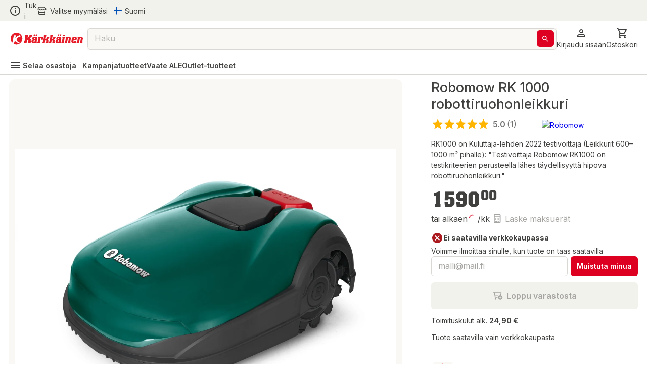

--- FILE ---
content_type: text/html; charset=utf-8
request_url: https://www.karkkainen.com/verkkokauppa/robomow-rk-1000-robottiruohonleikkuri-robottileikkuri
body_size: 51972
content:
<!DOCTYPE html><html lang="fi-FI"><head><meta charSet="utf-8" data-next-head=""/><meta name="viewport" content="width=device-width" data-next-head=""/><title data-next-head="">Robomow RK 1000 robottiruohonleikkuri | Karkkainen.com verkkokauppa</title><meta name="description" content="Tilaa Robomow RK 1000 robottiruohonleikkuri edullisesti Kärkkäiseltä. Suomen suurimmassa verkkokaupassa tarjolla yli 400 000 tuotetta!" data-next-head=""/><meta name="keywords" content="robottileikkuri Robomow" data-next-head=""/><meta property="og:title" content="Robomow RK 1000 robottiruohonleikkuri | Karkkainen.com verkkokauppa" data-next-head=""/><meta property="og:description" content="RK1000 on Kuluttaja-lehden 2022 testivoittaja (Leikkurit 600–1000 m² pihalle): \&quot;Testivoittaja Robomow RK1000 on testikriteerien perusteella lähes täydellisyyttä hipova robottiruohonleikkuri.\&quot;" data-next-head=""/><meta property="og:type" content="product" data-next-head=""/><meta property="og:image" content="https://img.karkkainen.com/images/e_trim:4/c_pad%2Cf_auto%2Ch_320%2Cq_auto%2Cw_260/v1/tuotekuvat/4008423917208_1/robomow-rk-1000-robottiruohonleikkuri.jpg" data-next-head=""/><meta property="og:url" content="https://www.karkkainen.com/verkkokauppa/robomow-rk-1000-robottiruohonleikkuri-robottileikkuri" data-next-head=""/><meta property="fb:app_id" name="fb_app_id" content="0" data-next-head=""/><link rel="canonical" href="https://www.karkkainen.com/verkkokauppa/robomow-rk-1000-robottiruohonleikkuri-robottileikkuri" data-next-head=""/><link rel="alternate" hrefLang="fi" href="https://www.karkkainen.com/verkkokauppa/robomow-rk-1000-robottiruohonleikkuri-robottileikkuri" data-next-head=""/><link rel="alternate" hrefLang="en" href="https://www.karkkainen.com/en-en/robomow-rk-1000-robotic-lawnmower-robottileikkuri" data-next-head=""/><link rel="alternate" hrefLang="x-default" href="https://www.karkkainen.com/verkkokauppa/robomow-rk-1000-robottiruohonleikkuri-robottileikkuri" data-next-head=""/><link rel="shortcut icon" href="https://img.karkkainen.com/image/upload/v1739198376/icons/favicon.ico" data-next-head=""/><link rel="apple-touch-icon" sizes="180x180" href="https://img.karkkainen.com/image/upload/v1739198376/icons/apple-touch-icon.png" data-next-head=""/><link rel="icon" type="image/png" sizes="32x32" href="https://img.karkkainen.com/image/upload/v1739198376/icons/favicon-32x32.png" data-next-head=""/><link rel="icon" type="image/png" sizes="16x16" href="https://img.karkkainen.com/image/upload/v1739198377/icons/favicon-16x16.png" data-next-head=""/><link rel="mask-icon" href="https://img.karkkainen.com/image/upload/v1739198378/icons/safari-pinned-tab.svg" color="#ce0000" data-next-head=""/><link rel="manifest" href="https://img.karkkainen.com/raw/upload/v1739259464/icons/manifest.json" data-next-head=""/><meta name="theme-color" content="#ffffff" data-next-head=""/><meta name="msapplication-navbutton-color" content="#ffffff" data-next-head=""/><meta name="apple-mobile-web-app-status-bar-style" content="#ffffff" data-next-head=""/><meta name="google-site-verification" content="MdR8d1LhejGrT572W0ZsujtwH85pwkqrcC81GIpQVhY" data-next-head=""/><meta name="referrer" content="strict-origin-when-cross-origin"/><link rel="preload" href="/_next/static/media/e4af272ccee01ff0-s.p.woff2" as="font" type="font/woff2" crossorigin="anonymous" data-next-font="size-adjust"/><link rel="preload" href="/_next/static/media/3a6b4f9b39692adf-s.p.woff2" as="font" type="font/woff2" crossorigin="anonymous" data-next-font="size-adjust"/><link rel="preload" href="/_next/static/css/96308fe5fd4c7a80.css" as="style"/><script data-next-head="">(function(w,d,s,l,i){w[l]=w[l]||[];
		w[l].push({'gtm.start': new Date().getTime(),event:'gtm.js'});
		var f=d.getElementsByTagName(s)[0],j=d.createElement(s),dl=l!='dataLayer'?'&l='+l:'';
		j.async=true;j.src='https://www.googletagmanager.com/gtm.js?id='+i+dl+'&gtm_auth=7vTrBnCd560IlBPjSREwPg&gtm_preview=env-1&gtm_cookies_win=x';
		f.parentNode.insertBefore(j,f);})(window,document,'script','dataLayer','GTM-KJWXL87C');</script><script id="product-structured-data" type="application/ld+json" data-next-head="">{"@context":"https://schema.org/","@type":"Product","aggregateRating":{"@type":"AggregateRating","ratingValue":"5.0","ratingCount":"1"},"name":"Robomow RK 1000 robottiruohonleikkuri","description":"RK1000 on Kuluttaja-lehden 2022 testivoittaja (Leikkurit 600–1000 m² pihalle): \"Testivoittaja Robomow RK1000 on testikriteerien perusteella lähes täydellisyyttä hipova robottiruohonleikkuri.\"","sku":"P53377685326","brand":{"@type":"Brand","name":"Robomow"},"image":["https://img.karkkainen.com/images/e_trim:4/c_pad%2Cf_auto%2Ch_320%2Cq_auto%2Cw_260/v1/tuotekuvat/4008423917208_1/robomow-rk-1000-robottiruohonleikkuri.jpg","https://img.karkkainen.com/images/e_trim:4/v1/tuotekuvat/4008423917208_1/robomow-rk-1000-robottiruohonleikkuri.jpg","https://img.karkkainen.com/images/e_trim:4/v1/tuotekuvat/4008423917208_4/robomow-rk-1000-robottiruohonleikkuri.jpg","https://img.karkkainen.com/images/e_trim:4/v1/tuotekuvat/4008423917208_5/robomow-rk-1000-robottiruohonleikkuri.jpg","https://img.karkkainen.com/images/e_trim:4/v1/tuotekuvat/4008423917208_2/robomow-rk-1000-robottiruohonleikkuri.jpg","https://img.karkkainen.com/images/e_trim:4/v1/tuotekuvat/4008423917208_3/robomow-rk-1000-robottiruohonleikkuri.jpg"],"offers":{"@type":"Offer","url":"","priceCurrency":"EUR","price":"1590","availability":"https://schema.org/OutOfStock","itemCondition":"https://schema.org/NewCondition","seller":{"@type":"Organization","name":"Kärkkäinen"}},"reviews":[]}</script><link rel="stylesheet" href="/_next/static/css/96308fe5fd4c7a80.css" data-n-g=""/><noscript data-n-css=""></noscript><script defer="" noModule="" src="/_next/static/chunks/polyfills-42372ed130431b0a.js"></script><script id="fetch-wrapper" src="/interceptedFetch.js" defer="" data-nscript="beforeInteractive"></script><script defer="" src="/_next/static/chunks/9557.d8a8030331b61f39.js"></script><script defer="" src="/_next/static/chunks/8391.8b71176e363bbbac.js"></script><script defer="" src="/_next/static/chunks/5852.6433b26c96b3ef1f.js"></script><script defer="" src="/_next/static/chunks/8262.356c9a8727d98c3f.js"></script><script defer="" src="/_next/static/chunks/6476.ac3d8ba83301d5a2.js"></script><script defer="" src="/_next/static/chunks/3520.fa820e1d94b5bab5.js"></script><script defer="" src="/_next/static/chunks/2872.1a10eba40c4c8705.js"></script><script defer="" src="/_next/static/chunks/7493.768f28c4732f7563.js"></script><script defer="" src="/_next/static/chunks/2655.72ff05cf00e1fd7c.js"></script><script defer="" src="/_next/static/chunks/9514.a11c967df7d7b788.js"></script><script defer="" src="/_next/static/chunks/4395.c27f05c04bd795a7.js"></script><script defer="" src="/_next/static/chunks/3518.efff0bfee9c44df7.js"></script><script defer="" src="/_next/static/chunks/7504.3b420956d80c4607.js"></script><script defer="" src="/_next/static/chunks/2059.be7ca6760eeb393c.js"></script><script defer="" src="/_next/static/chunks/5647.bfcd06ad8351ed2f.js"></script><script defer="" src="/_next/static/chunks/2970.b678247b1dcf1b1a.js"></script><script defer="" src="/_next/static/chunks/1927.0d7542fbe016ddf8.js"></script><script defer="" src="/_next/static/chunks/530.c46f26fcfd3f30b4.js"></script><script defer="" src="/_next/static/chunks/7835.1dbdc6531439535e.js"></script><script defer="" src="/_next/static/chunks/1861.6ed40ab21c12f9b2.js"></script><script defer="" src="/_next/static/chunks/7512.c84f136c7e936a8c.js"></script><script defer="" src="/_next/static/chunks/3876.65bd3b600f1ffe29.js"></script><script defer="" src="/_next/static/chunks/2830.0c07880d61ac24d4.js"></script><script src="/_next/static/chunks/webpack-2c27d000cef1a8d7.js" defer=""></script><script src="/_next/static/chunks/framework-77dff60c8c44585c.js" defer=""></script><script src="/_next/static/chunks/main-55a03e80d258519e.js" defer=""></script><script src="/_next/static/chunks/pages/_app-8d740cf9de7e22ec.js" defer=""></script><script src="/_next/static/chunks/4762-3553ad5b0235aaec.js" defer=""></script><script src="/_next/static/chunks/pages/%5B%5B...path%5D%5D-89fcb0adf157381c.js" defer=""></script><script src="/_next/static/prod-master-03fa01a/_buildManifest.js" defer=""></script><script src="/_next/static/prod-master-03fa01a/_ssgManifest.js" defer=""></script><style data-emotion="css-global 0"></style><style data-emotion="css-global 1ubf5q5">html{-webkit-font-smoothing:antialiased;-moz-osx-font-smoothing:grayscale;box-sizing:border-box;-webkit-text-size-adjust:100%;}*,*::before,*::after{box-sizing:inherit;}strong,b{font-weight:700;}body{margin:0;color:#40403E;font-size:14px;font-weight:var(--font-weight-regular);font-family:'Inter','Inter Fallback',sans-serif;line-height:1.5;background-color:#FFFFFF;}@media print{body{background-color:#FFFFFF;}}body::backdrop{background-color:#FFFFFF;}html,body,#__next{max-width:100vw;min-height:100vh;display:-webkit-box;display:-webkit-flex;display:-ms-flexbox;display:flex;-webkit-flex:1;-ms-flex:1;flex:1;}#__next{-webkit-flex-direction:column;-ms-flex-direction:column;flex-direction:column;}#__next>main{-webkit-flex:1;-ms-flex:1;flex:1;}img{max-width:100%;}:root{--font-weight-light:300;--font-weight-regular:400;--font-weight-medium:500;--font-weight-semibold:600;--font-weight-bold:700;--font-weight-extrabold:800;--font-weight-black:900;}html{font-family:'Inter','Inter Fallback';}body{scroll-behavior:smooth;overflow-x:hidden;}a{-webkit-text-decoration:none;text-decoration:none;}</style><style data-emotion="css-global 1prfaxn">@-webkit-keyframes mui-auto-fill{from{display:block;}}@keyframes mui-auto-fill{from{display:block;}}@-webkit-keyframes mui-auto-fill-cancel{from{display:block;}}@keyframes mui-auto-fill-cancel{from{display:block;}}</style><style data-emotion="css-global animation-61bdi0">@-webkit-keyframes animation-61bdi0{0%{-webkit-transform:rotate(0deg);-moz-transform:rotate(0deg);-ms-transform:rotate(0deg);transform:rotate(0deg);}100%{-webkit-transform:rotate(360deg);-moz-transform:rotate(360deg);-ms-transform:rotate(360deg);transform:rotate(360deg);}}@keyframes animation-61bdi0{0%{-webkit-transform:rotate(0deg);-moz-transform:rotate(0deg);-ms-transform:rotate(0deg);transform:rotate(0deg);}100%{-webkit-transform:rotate(360deg);-moz-transform:rotate(360deg);-ms-transform:rotate(360deg);transform:rotate(360deg);}}</style><style data-emotion="css-global animation-1p2h4ri">@-webkit-keyframes animation-1p2h4ri{0%{stroke-dasharray:1px,200px;stroke-dashoffset:0;}50%{stroke-dasharray:100px,200px;stroke-dashoffset:-15px;}100%{stroke-dasharray:100px,200px;stroke-dashoffset:-125px;}}@keyframes animation-1p2h4ri{0%{stroke-dasharray:1px,200px;stroke-dashoffset:0;}50%{stroke-dasharray:100px,200px;stroke-dashoffset:-15px;}100%{stroke-dasharray:100px,200px;stroke-dashoffset:-125px;}}</style><style data-emotion="css niqlmz c4sutr hboir5 8atqhb enzp3o 1c9a7ij yel2vb vubbuv 1wor0f2 6fplvy 1ncqlr 1vfrdif 1ldlvn6 168bo85 141mxaz 194m2n5 i3xlzd lei1jj dp9slk vqftt7 241b0n 16xyz09 1qd7z1h golqna 1ixu8w1 18uocj2 goyk03 83qakc igs3ac ihdtdm 1hyfx7x blckvs 15k7dfo a2o8i4 1jjtqn2 18jqfyr dvxtzn 1qorw4h pezxv1 1yzq1ff lio56p iyc0g7 15unhmx 4wb6l8 17qr7ll 1wvrbv1 1abmhwt jq9wdi xzuj91 y7q4uq 1prz8mb gojse6 s84vu6 1w43iwt 12omgxi 1om30bg 1f0ohif l9969k 1njkz2b 1xpx0nj 2dhozc 67sld0 hbaknq 13z2qeq 1lf8vs5 4g6ai3 c06wgv 1hayx65 1u8sxr8 1r4up72 1y9dz75 xsbhmy 65nu63 1nufc2z 457xg9 79elbk 1tmk2pu 1x2dkpc 7cyg5d j7qwjs 4lyn3r wm6h8n 1di9amb 7hjpzl 1hieftg pb4y8c 1c9ushb 1an0mu6 1fvm8qw vqe3zw lewhr4 k6o8gf 14dk4n3 1b4b4jw bxg9kp 8pl5vu yzxczl f61fcm n1mv6t 13o7eu2 14891ef l2em08 1l6c7y9 aj24nf cboudr q4lrb4 1vyu53c mbssy4 sta10d jicxcg 1iq5uqj jgffzw 1jfrgem 1oon00q 1hq2xzu 1xhj18k 1uvw3ip 1xa65x9 11zkt9g v7xklb c25444 1mteipk 1ofqig9 jt3nug 1aczlwv 7fzrun gsi3kv gat0y0 1avyp1d 17sbr1d 1ttkr6y 1h77wgb 128emgq 425z4c 1fifcwi 1n11r91 1nj9wie oowezu 1lvxpa4 oxih7u 1xma0sb kelse4 17urmc 1xr7daa a0y2e3 91w3mz tfxokg qmyy04 1o29l15 1hdbc19 15gzzkv 1s536k1 1o2yft2 16gk1z 199h1xi x5v50y 1wxagyz 131mijd 1vk6d9b 1osz0ga 1hhg5vh nwennf g57jq7 1pomm96 4w2mif 1d7lhnp 1h9ajyh p1lxia 3ctn6a 11fjv26 9dpiz0 13w0adg 16ryx6w">.css-niqlmz{background-color:#FFFFFF;color:#40403E;-webkit-transition:box-shadow 300ms cubic-bezier(0.4, 0, 0.2, 1) 0ms;transition:box-shadow 300ms cubic-bezier(0.4, 0, 0.2, 1) 0ms;box-shadow:none;border:1px solid #D9D8D4;display:-webkit-box;display:-webkit-flex;display:-ms-flexbox;display:flex;-webkit-flex-direction:column;-ms-flex-direction:column;flex-direction:column;width:100%;box-sizing:border-box;-webkit-flex-shrink:0;-ms-flex-negative:0;flex-shrink:0;position:fixed;z-index:1100;top:0;left:auto;right:0;background-color:#DE0021;color:#ffffff;position:fixed;top:0;left:0;right:0;z-index:1100;color:#40403E;border:none;border-bottom:1px solid #D9D8D4;}@media print{.css-niqlmz{position:absolute;}}.css-c4sutr{height:auto;overflow:visible;-webkit-transition:height 300ms cubic-bezier(0.4, 0, 0.2, 1) 0ms;transition:height 300ms cubic-bezier(0.4, 0, 0.2, 1) 0ms;}.css-hboir5{display:-webkit-box;display:-webkit-flex;display:-ms-flexbox;display:flex;width:100%;}.css-8atqhb{width:100%;}.css-enzp3o{position:relative;display:-webkit-box;display:-webkit-flex;display:-ms-flexbox;display:flex;-webkit-align-items:center;-webkit-box-align:center;-ms-flex-align:center;align-items:center;padding-left:12px;padding-right:12px;min-height:56px;background-color:#F2F2ED;-webkit-box-pack:center;-ms-flex-pack:center;-webkit-justify-content:center;justify-content:center;min-height:-webkit-fit-content!important;min-height:-moz-fit-content!important;min-height:fit-content!important;padding-left:12px;padding-right:12px;}@media (min-width:430px){.css-enzp3o{padding-left:18px;padding-right:18px;}}@media (min-width:0px){@media (orientation: landscape){.css-enzp3o{min-height:48px;}}}@media (min-width:430px){.css-enzp3o{min-height:64px;}}.css-1c9a7ij{display:-webkit-box;display:-webkit-flex;display:-ms-flexbox;display:flex;-webkit-flex-direction:row;-ms-flex-direction:row;flex-direction:row;width:100%;-webkit-box-pack:justify;-webkit-justify-content:space-between;justify-content:space-between;-webkit-align-items:center;-webkit-box-align:center;-ms-flex-align:center;align-items:center;max-width:1920px;}.css-yel2vb{display:-webkit-box;display:-webkit-flex;display:-ms-flexbox;display:flex;-webkit-flex-direction:row;-ms-flex-direction:row;flex-direction:row;-webkit-align-items:center;-webkit-box-align:center;-ms-flex-align:center;align-items:center;display:-webkit-box;display:-webkit-flex;display:-ms-flexbox;display:flex;width:-webkit-max-content;width:-moz-max-content;width:max-content;cursor:pointer;color:#40403E;-webkit-text-decoration:none;text-decoration:none;}.css-yel2vb>:not(style):not(style){margin:0;}.css-yel2vb>:not(style)~:not(style){margin-left:6px;}.css-yel2vb:hover{color:#DE0021;}.css-vubbuv{-webkit-user-select:none;-moz-user-select:none;-ms-user-select:none;user-select:none;width:1em;height:1em;display:inline-block;fill:currentColor;-webkit-flex-shrink:0;-ms-flex-negative:0;flex-shrink:0;-webkit-transition:fill 200ms cubic-bezier(0.4, 0, 0.2, 1) 0ms;transition:fill 200ms cubic-bezier(0.4, 0, 0.2, 1) 0ms;font-size:1.5rem;}.css-1wor0f2{margin:0;font-size:14px;font-weight:var(--font-weight-regular);font-family:'Inter','Inter Fallback',sans-serif;line-height:1.5;word-break:break-word;-webkit-hyphens:auto;-moz-hyphens:auto;-ms-hyphens:auto;hyphens:auto;text-wrap:nowrap;}.css-6fplvy{display:-webkit-box;display:-webkit-flex;display:-ms-flexbox;display:flex;-webkit-flex-direction:row;-ms-flex-direction:row;flex-direction:row;height:32px;width:100%;-webkit-align-items:center;-webkit-box-align:center;-ms-flex-align:center;align-items:center;-webkit-box-pack:end;-ms-flex-pack:end;-webkit-justify-content:end;justify-content:end;}.css-6fplvy>:not(style):not(style){margin:0;}.css-6fplvy>:not(style)~:not(style){margin-left:12px;}.css-1ncqlr{display:-webkit-inline-box;display:-webkit-inline-flex;display:-ms-inline-flexbox;display:inline-flex;-webkit-align-items:center;-webkit-box-align:center;-ms-flex-align:center;align-items:center;-webkit-box-pack:center;-ms-flex-pack:center;-webkit-justify-content:center;justify-content:center;position:relative;box-sizing:border-box;-webkit-tap-highlight-color:transparent;background-color:transparent;outline:0;border:0;margin:0;border-radius:0;padding:0;cursor:pointer;-webkit-user-select:none;-moz-user-select:none;-ms-user-select:none;user-select:none;vertical-align:middle;-moz-appearance:none;-webkit-appearance:none;-webkit-text-decoration:none;text-decoration:none;color:inherit;font-size:15px;font-weight:var(--font-weight-regular);text-transform:none;font-family:'Inter','Inter Fallback',sans-serif;line-height:1.75;min-width:64px;padding:6px 8px;border-radius:6px;-webkit-transition:background-color 250ms cubic-bezier(0.4, 0, 0.2, 1) 0ms,box-shadow 250ms cubic-bezier(0.4, 0, 0.2, 1) 0ms,border-color 250ms cubic-bezier(0.4, 0, 0.2, 1) 0ms,color 250ms cubic-bezier(0.4, 0, 0.2, 1) 0ms;transition:background-color 250ms cubic-bezier(0.4, 0, 0.2, 1) 0ms,box-shadow 250ms cubic-bezier(0.4, 0, 0.2, 1) 0ms,border-color 250ms cubic-bezier(0.4, 0, 0.2, 1) 0ms,color 250ms cubic-bezier(0.4, 0, 0.2, 1) 0ms;color:#DE0021;min-width:auto;font-weight:600;box-shadow:none!important;box-shadow:none;min-width:unset;color:#DE0021;padding-top:6px;padding-bottom:6px;padding-left:9px;padding-right:9px;font-size:16px;color:#40403E;padding-left:0px;padding-right:0px;}.css-1ncqlr::-moz-focus-inner{border-style:none;}.css-1ncqlr.Mui-disabled{pointer-events:none;cursor:default;}@media print{.css-1ncqlr{-webkit-print-color-adjust:exact;color-adjust:exact;}}.css-1ncqlr:hover{-webkit-text-decoration:none;text-decoration:none;background-color:rgba(222, 0, 33, 0.04);}@media (hover: none){.css-1ncqlr:hover{background-color:transparent;}}.css-1ncqlr.Mui-disabled{color:#A6A5A2;}.css-1ncqlr svg>path{-webkit-transition:fill 300ms cubic-bezier(0.4, 0, 0.2, 1) 0ms;transition:fill 300ms cubic-bezier(0.4, 0, 0.2, 1) 0ms;fill:currentColor;}.css-1ncqlr:hover{color:#AB191E;background-color:unset;}.css-1ncqlr:hover{color:#DE0021;}.css-1vfrdif{display:-webkit-box;display:-webkit-flex;display:-ms-flexbox;display:flex;-webkit-flex-direction:row;-ms-flex-direction:row;flex-direction:row;-webkit-align-items:center;-webkit-box-align:center;-ms-flex-align:center;align-items:center;}.css-1vfrdif>:not(style):not(style){margin:0;}.css-1vfrdif>:not(style)~:not(style){margin-left:6px;}.css-1ldlvn6{margin:0;font-size:14px;font-weight:var(--font-weight-regular);font-family:'Inter','Inter Fallback',sans-serif;line-height:1.5;word-break:break-word;-webkit-hyphens:auto;-moz-hyphens:auto;-ms-hyphens:auto;hyphens:auto;}.css-168bo85{-webkit-user-select:none;-moz-user-select:none;-ms-user-select:none;user-select:none;width:1em;height:1em;display:inline-block;fill:currentColor;-webkit-flex-shrink:0;-ms-flex-negative:0;flex-shrink:0;-webkit-transition:fill 200ms cubic-bezier(0.4, 0, 0.2, 1) 0ms;transition:fill 200ms cubic-bezier(0.4, 0, 0.2, 1) 0ms;font-size:1.5rem;fontsize:16px;display:-webkit-box;display:-webkit-flex;display:-ms-flexbox;display:flex;-webkit-align-items:center;-webkit-box-align:center;-ms-flex-align:center;align-items:center;-webkit-box-pack:center;-ms-flex-pack:center;-webkit-justify-content:center;justify-content:center;height:16px;width:16px;}.css-141mxaz{position:relative;display:-webkit-box;display:-webkit-flex;display:-ms-flexbox;display:flex;-webkit-align-items:center;-webkit-box-align:center;-ms-flex-align:center;align-items:center;padding-left:12px;padding-right:12px;min-height:56px;background-color:#FFFFFF;-webkit-box-pack:center;-ms-flex-pack:center;-webkit-justify-content:center;justify-content:center;min-height:-webkit-fit-content!important;min-height:-moz-fit-content!important;min-height:fit-content!important;padding-top:6px;padding-left:12px;padding-right:12px;border:none;}@media (min-width:430px){.css-141mxaz{padding-left:18px;padding-right:18px;}}@media (min-width:0px){@media (orientation: landscape){.css-141mxaz{min-height:48px;}}}@media (min-width:430px){.css-141mxaz{min-height:64px;}}@media (min-width:0px){.css-141mxaz{padding-bottom:0px;}}@media (min-width:992px){.css-141mxaz{padding-bottom:6px;}}.css-194m2n5{display:-webkit-box;display:-webkit-flex;display:-ms-flexbox;display:flex;-webkit-flex-direction:row;-ms-flex-direction:row;flex-direction:row;gap:18px;width:100%;-webkit-box-pack:justify;-webkit-justify-content:space-between;justify-content:space-between;-webkit-align-items:center;-webkit-box-align:center;-ms-flex-align:center;align-items:center;max-width:1920px;}.css-i3xlzd{margin:0;font:inherit;word-break:break-word;-webkit-hyphens:auto;-moz-hyphens:auto;-ms-hyphens:auto;hyphens:auto;color:#DE0021;-webkit-text-decoration:underline;text-decoration:underline;text-decoration-color:rgba(222, 0, 33, 0.4);-webkit-text-decoration:none;text-decoration:none;display:-webkit-box;display:-webkit-flex;display:-ms-flexbox;display:flex;-webkit-align-items:center;-webkit-box-align:center;-ms-flex-align:center;align-items:center;margin-left:-6px;}.css-i3xlzd:hover{text-decoration-color:inherit;}.css-lei1jj{-webkit-user-select:none;-moz-user-select:none;-ms-user-select:none;user-select:none;width:1em;height:1em;display:inline-block;fill:currentColor;-webkit-flex-shrink:0;-ms-flex-negative:0;flex-shrink:0;-webkit-transition:fill 200ms cubic-bezier(0.4, 0, 0.2, 1) 0ms;transition:fill 200ms cubic-bezier(0.4, 0, 0.2, 1) 0ms;font-size:1.5rem;font-size:24px;width:27px;cursor:pointer;}@media (min-width:0px){.css-lei1jj{display:none;}}@media (min-width:430px){.css-lei1jj{display:none;}}.css-dp9slk{-webkit-user-select:none;-moz-user-select:none;-ms-user-select:none;user-select:none;width:1em;height:1em;display:inline-block;fill:currentColor;-webkit-flex-shrink:0;-ms-flex-negative:0;flex-shrink:0;-webkit-transition:fill 200ms cubic-bezier(0.4, 0, 0.2, 1) 0ms;transition:fill 200ms cubic-bezier(0.4, 0, 0.2, 1) 0ms;font-size:1.5rem;font-size:24px;width:161px;cursor:pointer;}@media (min-width:0px){.css-dp9slk{display:inline;}}@media (min-width:430px){.css-dp9slk{display:inline;}}.css-vqftt7{-webkit-box-flex:1;-webkit-flex-grow:1;-ms-flex-positive:1;flex-grow:1;position:relative;-webkit-box-pack:center;-ms-flex-pack:center;-webkit-justify-content:center;justify-content:center;}@media (min-width:0px){.css-vqftt7{display:none;}}@media (min-width:992px){.css-vqftt7{display:-webkit-box;display:-webkit-flex;display:-ms-flexbox;display:flex;}}.css-241b0n{position:fixed;display:-webkit-box;display:-webkit-flex;display:-ms-flexbox;display:flex;-webkit-align-items:center;-webkit-box-align:center;-ms-flex-align:center;align-items:center;-webkit-box-pack:center;-ms-flex-pack:center;-webkit-justify-content:center;justify-content:center;right:0;bottom:0;top:0;left:0;background-color:rgba(0, 0, 0, 0.5);-webkit-tap-highlight-color:transparent;z-index:10;}.css-241b0n.MuiBackdrop-root{margin-left:0!important;}.css-16xyz09{-webkit-box-flex:1;-webkit-flex-grow:1;-ms-flex-positive:1;flex-grow:1;background-color:#FFFFFF;z-index:20;top:0;max-width:992px;width:100%;position:static;border-radius:12px;}.css-1qd7z1h{display:-webkit-inline-box;display:-webkit-inline-flex;display:-ms-inline-flexbox;display:inline-flex;-webkit-flex-direction:column;-ms-flex-direction:column;flex-direction:column;position:relative;min-width:0;padding:0;margin:0;border:0;vertical-align:top;font-size:16px;width:100%;height:42px;-webkit-box-flex:1;-webkit-flex-grow:1;-ms-flex-positive:1;flex-grow:1;background-color:#F9F8F4;}.css-1qd7z1h input::-webkit-input-placeholder{color:#A6A5A2;opacity:1;}.css-1qd7z1h input::-moz-placeholder{color:#A6A5A2;opacity:1;}.css-1qd7z1h input:-ms-input-placeholder{color:#A6A5A2;opacity:1;}.css-1qd7z1h input::placeholder{color:#A6A5A2;opacity:1;}.css-1qd7z1h fieldset{border-width:1px;border-color:#D9D8D4;}.css-1qd7z1h .MuiOutlinedInput-input::-webkit-input-placeholder{opacity:0.8;}.css-golqna{font-size:14px;font-weight:var(--font-weight-regular);font-family:'Inter','Inter Fallback',sans-serif;line-height:1.4375em;color:#40403E;box-sizing:border-box;position:relative;cursor:text;display:-webkit-inline-box;display:-webkit-inline-flex;display:-ms-inline-flexbox;display:inline-flex;-webkit-align-items:center;-webkit-box-align:center;-ms-flex-align:center;align-items:center;position:relative;border-radius:6px;padding-right:14px;font-size:16px;height:100%;padding-right:5px;}.css-golqna.Mui-disabled{color:#D9D8D4;cursor:default;}.css-golqna:hover .MuiOutlinedInput-notchedOutline{border-color:#40403E;}@media (hover: none){.css-golqna:hover .MuiOutlinedInput-notchedOutline{border-color:rgba(0, 0, 0, 0.23);}}.css-golqna.Mui-focused .MuiOutlinedInput-notchedOutline{border-color:#DE0021;border-width:2px;}.css-golqna.Mui-error .MuiOutlinedInput-notchedOutline{border-color:#d32f2f;}.css-golqna.Mui-disabled .MuiOutlinedInput-notchedOutline{border-color:#A6A5A2;}.css-golqna fieldset.MuiOutlinedInput-notchedOutline{top:0;}.css-golqna legend{display:none;}.css-golqna:hover fieldset.MuiOutlinedInput-notchedOutline{border-color:#A6A5A2;}.css-golqna.Mui-focused fieldset.MuiOutlinedInput-notchedOutline{border-color:#A6A5A2;}.css-golqna.Mui-disabled fieldset.MuiOutlinedInput-notchedOutline{border-color:#F2F2ED;}.css-golqna.Mui-error fieldset.MuiOutlinedInput-notchedOutline{border-color:#DE0021;}.css-golqna input::-webkit-search-cancel-button{display:none;}.css-1ixu8w1{font:inherit;letter-spacing:inherit;color:currentColor;padding:4px 0 5px;border:0;box-sizing:content-box;background:none;height:1.4375em;margin:0;-webkit-tap-highlight-color:transparent;display:block;min-width:0;width:100%;-webkit-animation-name:mui-auto-fill-cancel;animation-name:mui-auto-fill-cancel;-webkit-animation-duration:10ms;animation-duration:10ms;padding-top:1px;-moz-appearance:textfield;padding:8.5px 14px;padding-right:0;}.css-1ixu8w1::-webkit-input-placeholder{color:currentColor;opacity:0.42;-webkit-transition:opacity 200ms cubic-bezier(0.4, 0, 0.2, 1) 0ms;transition:opacity 200ms cubic-bezier(0.4, 0, 0.2, 1) 0ms;}.css-1ixu8w1::-moz-placeholder{color:currentColor;opacity:0.42;-webkit-transition:opacity 200ms cubic-bezier(0.4, 0, 0.2, 1) 0ms;transition:opacity 200ms cubic-bezier(0.4, 0, 0.2, 1) 0ms;}.css-1ixu8w1:-ms-input-placeholder{color:currentColor;opacity:0.42;-webkit-transition:opacity 200ms cubic-bezier(0.4, 0, 0.2, 1) 0ms;transition:opacity 200ms cubic-bezier(0.4, 0, 0.2, 1) 0ms;}.css-1ixu8w1::-ms-input-placeholder{color:currentColor;opacity:0.42;-webkit-transition:opacity 200ms cubic-bezier(0.4, 0, 0.2, 1) 0ms;transition:opacity 200ms cubic-bezier(0.4, 0, 0.2, 1) 0ms;}.css-1ixu8w1:focus{outline:0;}.css-1ixu8w1:invalid{box-shadow:none;}.css-1ixu8w1::-webkit-search-decoration{-webkit-appearance:none;}label[data-shrink=false]+.MuiInputBase-formControl .css-1ixu8w1::-webkit-input-placeholder{opacity:0!important;}label[data-shrink=false]+.MuiInputBase-formControl .css-1ixu8w1::-moz-placeholder{opacity:0!important;}label[data-shrink=false]+.MuiInputBase-formControl .css-1ixu8w1:-ms-input-placeholder{opacity:0!important;}label[data-shrink=false]+.MuiInputBase-formControl .css-1ixu8w1::-ms-input-placeholder{opacity:0!important;}label[data-shrink=false]+.MuiInputBase-formControl .css-1ixu8w1:focus::-webkit-input-placeholder{opacity:0.42;}label[data-shrink=false]+.MuiInputBase-formControl .css-1ixu8w1:focus::-moz-placeholder{opacity:0.42;}label[data-shrink=false]+.MuiInputBase-formControl .css-1ixu8w1:focus:-ms-input-placeholder{opacity:0.42;}label[data-shrink=false]+.MuiInputBase-formControl .css-1ixu8w1:focus::-ms-input-placeholder{opacity:0.42;}.css-1ixu8w1.Mui-disabled{opacity:1;-webkit-text-fill-color:#D9D8D4;}.css-1ixu8w1:-webkit-autofill{-webkit-animation-duration:5000s;animation-duration:5000s;-webkit-animation-name:mui-auto-fill;animation-name:mui-auto-fill;}.css-1ixu8w1:-webkit-autofill{border-radius:inherit;}.css-18uocj2{display:-webkit-box;display:-webkit-flex;display:-ms-flexbox;display:flex;height:0.01em;max-height:2em;-webkit-align-items:center;-webkit-box-align:center;-ms-flex-align:center;align-items:center;white-space:nowrap;color:#737270;margin-left:8px;}.css-goyk03{display:-webkit-inline-box;display:-webkit-inline-flex;display:-ms-inline-flexbox;display:inline-flex;-webkit-align-items:center;-webkit-box-align:center;-ms-flex-align:center;align-items:center;-webkit-box-pack:center;-ms-flex-pack:center;-webkit-justify-content:center;justify-content:center;position:relative;box-sizing:border-box;-webkit-tap-highlight-color:transparent;background-color:transparent;outline:0;border:0;margin:0;border-radius:0;padding:0;cursor:pointer;-webkit-user-select:none;-moz-user-select:none;-ms-user-select:none;user-select:none;vertical-align:middle;-moz-appearance:none;-webkit-appearance:none;-webkit-text-decoration:none;text-decoration:none;color:inherit;font-size:15px;font-weight:var(--font-weight-regular);text-transform:none;font-family:'Inter','Inter Fallback',sans-serif;line-height:1.75;min-width:64px;padding:6px 16px;border-radius:6px;-webkit-transition:background-color 250ms cubic-bezier(0.4, 0, 0.2, 1) 0ms,box-shadow 250ms cubic-bezier(0.4, 0, 0.2, 1) 0ms,border-color 250ms cubic-bezier(0.4, 0, 0.2, 1) 0ms,color 250ms cubic-bezier(0.4, 0, 0.2, 1) 0ms;transition:background-color 250ms cubic-bezier(0.4, 0, 0.2, 1) 0ms,box-shadow 250ms cubic-bezier(0.4, 0, 0.2, 1) 0ms,border-color 250ms cubic-bezier(0.4, 0, 0.2, 1) 0ms,color 250ms cubic-bezier(0.4, 0, 0.2, 1) 0ms;color:#ffffff;background-color:#DE0021;box-shadow:0px 4px 8px -1px rgba(0,0,0,0.02),0px 6px 4px -1px rgba(0,0,0,0.03);min-width:auto;font-weight:600;box-shadow:none!important;padding-top:6px;padding-bottom:6px;padding-left:9px;padding-right:9px;font-size:16px;height:33px;}.css-goyk03::-moz-focus-inner{border-style:none;}.css-goyk03.Mui-disabled{pointer-events:none;cursor:default;}@media print{.css-goyk03{-webkit-print-color-adjust:exact;color-adjust:exact;}}.css-goyk03:hover{-webkit-text-decoration:none;text-decoration:none;background-color:#AB191E;box-shadow:inset 0px 1px 2px 2px rgba(0,0,0,0.1),inset 0px 2px 1px 0px rgba(0,0,0,0.1);}@media (hover: none){.css-goyk03:hover{background-color:#DE0021;}}.css-goyk03:active{box-shadow:none;}.css-goyk03.Mui-focusVisible{box-shadow:none;}.css-goyk03.Mui-disabled{color:#A6A5A2;box-shadow:none;background-color:#F2F2ED;}.css-goyk03 svg>path{-webkit-transition:fill 300ms cubic-bezier(0.4, 0, 0.2, 1) 0ms;transition:fill 300ms cubic-bezier(0.4, 0, 0.2, 1) 0ms;fill:currentColor;}.css-83qakc{-webkit-user-select:none;-moz-user-select:none;-ms-user-select:none;user-select:none;width:1em;height:1em;display:inline-block;fill:currentColor;-webkit-flex-shrink:0;-ms-flex-negative:0;flex-shrink:0;-webkit-transition:fill 200ms cubic-bezier(0.4, 0, 0.2, 1) 0ms;transition:fill 200ms cubic-bezier(0.4, 0, 0.2, 1) 0ms;font-size:1.5rem;color:#fafafa;font-size:16px;}.css-igs3ac{text-align:left;position:absolute;bottom:0;right:0;top:-5px;left:0;margin:0;padding:0 8px;pointer-events:none;border-radius:inherit;border-style:solid;border-width:1px;overflow:hidden;min-width:0%;border-color:rgba(0, 0, 0, 0.23);}.css-ihdtdm{float:unset;width:auto;overflow:hidden;padding:0;line-height:11px;-webkit-transition:width 150ms cubic-bezier(0.0, 0, 0.2, 1) 0ms;transition:width 150ms cubic-bezier(0.0, 0, 0.2, 1) 0ms;}.css-1hyfx7x{display:none;}.css-blckvs{display:-webkit-box;display:-webkit-flex;display:-ms-flexbox;display:flex;-webkit-flex-direction:column;-ms-flex-direction:column;flex-direction:column;margin-top:6px;-webkit-box-pack:space-around;-ms-flex-pack:space-around;-webkit-justify-content:space-around;justify-content:space-around;padding:6px;gap:12px;}@media (min-width:992px){.css-blckvs{-webkit-flex-direction:column;-ms-flex-direction:column;flex-direction:column;}}@media (min-width:1440px){.css-blckvs{-webkit-flex-direction:row;-ms-flex-direction:row;flex-direction:row;}}.css-15k7dfo{display:-webkit-box;display:-webkit-flex;display:-ms-flexbox;display:flex;-webkit-flex-direction:column;-ms-flex-direction:column;flex-direction:column;gap:6px;}@media (min-width:992px){.css-15k7dfo{width:100%;}}@media (min-width:1440px){.css-15k7dfo{width:50%;}}.css-a2o8i4{margin:0;font-size:16px;font-weight:var(--font-weight-medium);font-family:'Inter','Inter Fallback',sans-serif;line-height:1.334;word-break:break-word;-webkit-hyphens:auto;-moz-hyphens:auto;-ms-hyphens:auto;hyphens:auto;color:#A6A5A2;font-weight:500;}.css-1jjtqn2{display:-webkit-box;display:-webkit-flex;display:-ms-flexbox;display:flex;-webkit-flex-direction:column;-ms-flex-direction:column;flex-direction:column;row-gap:6px;}@media (min-width:430px){.css-1jjtqn2{-webkit-align-items:initial;-webkit-box-align:initial;-ms-flex-align:initial;align-items:initial;}}@media (min-width:992px){.css-1jjtqn2{-webkit-align-items:space-between;-webkit-box-align:space-between;-ms-flex-align:space-between;align-items:space-between;}}.css-18jqfyr{display:-webkit-box;display:-webkit-flex;display:-ms-flexbox;display:flex;-webkit-flex-direction:column;-ms-flex-direction:column;flex-direction:column;position:relative;}.css-dvxtzn{display:-webkit-box;display:-webkit-flex;display:-ms-flexbox;display:flex;-webkit-flex-direction:column;-ms-flex-direction:column;flex-direction:column;-webkit-align-items:center;-webkit-box-align:center;-ms-flex-align:center;align-items:center;}.css-1qorw4h{margin:0;font-size:14px;font-weight:var(--font-weight-regular);font-family:'Inter','Inter Fallback',sans-serif;line-height:1.5;word-break:break-word;-webkit-hyphens:auto;-moz-hyphens:auto;-ms-hyphens:auto;hyphens:auto;text-align:center;}@media (min-width:0px){.css-1qorw4h{display:none;}}@media (min-width:430px){.css-1qorw4h{display:none;}}@media (min-width:992px){.css-1qorw4h{display:block;}}.css-pezxv1{margin:0;font:inherit;word-break:break-word;-webkit-hyphens:auto;-moz-hyphens:auto;-ms-hyphens:auto;hyphens:auto;color:#DE0021;-webkit-text-decoration:underline;text-decoration:underline;text-decoration-color:rgba(222, 0, 33, 0.4);-webkit-text-decoration:none;text-decoration:none;color:#40403E;padding-left:0px;padding-right:0px;}.css-pezxv1:hover{text-decoration-color:inherit;}.css-pezxv1:hover{color:#DE0021;}.css-1yzq1ff{position:relative;display:-webkit-inline-box;display:-webkit-inline-flex;display:-ms-inline-flexbox;display:inline-flex;vertical-align:middle;-webkit-flex-shrink:0;-ms-flex-negative:0;flex-shrink:0;}.css-1yzq1ff .MuiBadge-badge{right:1px;top:6px;border:2px solid;padding:1px 4px;word-break:normal;}.css-lio56p{display:-webkit-box;display:-webkit-flex;display:-ms-flexbox;display:flex;-webkit-flex-direction:row;-ms-flex-direction:row;flex-direction:row;-webkit-box-flex-wrap:wrap;-webkit-flex-wrap:wrap;-ms-flex-wrap:wrap;flex-wrap:wrap;-webkit-box-pack:center;-ms-flex-pack:center;-webkit-justify-content:center;justify-content:center;-webkit-align-content:center;-ms-flex-line-pack:center;align-content:center;-webkit-align-items:center;-webkit-box-align:center;-ms-flex-align:center;align-items:center;position:absolute;box-sizing:border-box;font-family:'Inter','Inter Fallback',sans-serif;font-weight:500;font-size:0.75rem;min-width:20px;line-height:1;padding:0 6px;height:20px;border-radius:10px;z-index:1;-webkit-transition:-webkit-transform 225ms cubic-bezier(0.4, 0, 0.2, 1) 0ms;transition:transform 225ms cubic-bezier(0.4, 0, 0.2, 1) 0ms;background-color:#DE0021;color:#ffffff;top:0;right:0;-webkit-transform:scale(1) translate(50%, -50%);-moz-transform:scale(1) translate(50%, -50%);-ms-transform:scale(1) translate(50%, -50%);transform:scale(1) translate(50%, -50%);transform-origin:100% 0%;-webkit-transition:-webkit-transform 195ms cubic-bezier(0.4, 0, 0.2, 1) 0ms;transition:transform 195ms cubic-bezier(0.4, 0, 0.2, 1) 0ms;}.css-lio56p.MuiBadge-invisible{-webkit-transform:scale(0) translate(50%, -50%);-moz-transform:scale(0) translate(50%, -50%);-ms-transform:scale(0) translate(50%, -50%);transform:scale(0) translate(50%, -50%);}.css-iyc0g7{position:relative;display:-webkit-box;display:-webkit-flex;display:-ms-flexbox;display:flex;-webkit-align-items:center;-webkit-box-align:center;-ms-flex-align:center;align-items:center;padding-left:12px;padding-right:12px;min-height:56px;background-color:#FFFFFF;-webkit-box-pack:center;-ms-flex-pack:center;-webkit-justify-content:center;justify-content:center;min-height:-webkit-fit-content!important;min-height:-moz-fit-content!important;min-height:fit-content!important;padding-top:6px;padding-bottom:6px;padding-left:12px;padding-right:12px;}@media (min-width:430px){.css-iyc0g7{padding-left:18px;padding-right:18px;}}@media (min-width:0px){@media (orientation: landscape){.css-iyc0g7{min-height:48px;}}}@media (min-width:430px){.css-iyc0g7{min-height:64px;}}.css-15unhmx{display:-webkit-box;display:-webkit-flex;display:-ms-flexbox;display:flex;-webkit-flex-direction:row;-ms-flex-direction:row;flex-direction:row;gap:6px;-webkit-box-pack:justify;-webkit-justify-content:space-between;justify-content:space-between;-webkit-align-items:center;-webkit-box-align:center;-ms-flex-align:center;align-items:center;width:100%;}@media (min-width:0px){.css-15unhmx{display:-webkit-box;display:-webkit-flex;display:-ms-flexbox;display:flex;}}@media (min-width:992px){.css-15unhmx{display:none;}}.css-4wb6l8{display:-webkit-inline-box;display:-webkit-inline-flex;display:-ms-inline-flexbox;display:inline-flex;-webkit-align-items:center;-webkit-box-align:center;-ms-flex-align:center;align-items:center;-webkit-box-pack:center;-ms-flex-pack:center;-webkit-justify-content:center;justify-content:center;position:relative;box-sizing:border-box;-webkit-tap-highlight-color:transparent;background-color:transparent;outline:0;border:0;margin:0;border-radius:0;padding:0;cursor:pointer;-webkit-user-select:none;-moz-user-select:none;-ms-user-select:none;user-select:none;vertical-align:middle;-moz-appearance:none;-webkit-appearance:none;-webkit-text-decoration:none;text-decoration:none;color:inherit;text-align:center;-webkit-flex:0 0 auto;-ms-flex:0 0 auto;flex:0 0 auto;font-size:1.5rem;padding:8px;border-radius:50%;overflow:visible;color:#737270;-webkit-transition:background-color 150ms cubic-bezier(0.4, 0, 0.2, 1) 0ms;transition:background-color 150ms cubic-bezier(0.4, 0, 0.2, 1) 0ms;margin-left:-12px;color:inherit;padding:9px;font-weight:700;box-shadow:none;border-radius:6px;color:#DE0021;height:48px;}.css-4wb6l8::-moz-focus-inner{border-style:none;}.css-4wb6l8.Mui-disabled{pointer-events:none;cursor:default;}@media print{.css-4wb6l8{-webkit-print-color-adjust:exact;color-adjust:exact;}}.css-4wb6l8.Mui-disabled{background-color:transparent;color:#A6A5A2;}.css-4wb6l8:hover{color:#AB191E;}.css-17qr7ll{-webkit-user-select:none;-moz-user-select:none;-ms-user-select:none;user-select:none;width:1em;height:1em;display:inline-block;fill:currentColor;-webkit-flex-shrink:0;-ms-flex-negative:0;flex-shrink:0;-webkit-transition:fill 200ms cubic-bezier(0.4, 0, 0.2, 1) 0ms;transition:fill 200ms cubic-bezier(0.4, 0, 0.2, 1) 0ms;font-size:1.5rem;color:#DE0021;font-size:36px;}.css-1wvrbv1{-webkit-box-flex:1;-webkit-flex-grow:1;-ms-flex-positive:1;flex-grow:1;background-color:#FFFFFF;z-index:20;top:0;max-width:992px;position:static;left:0!important;width:unset;right:0!important;border-radius:0;margin-left:0!important;}.css-1abmhwt{display:-webkit-box;display:-webkit-flex;display:-ms-flexbox;display:flex;-webkit-flex-direction:row;-ms-flex-direction:row;flex-direction:row;gap:6px;-webkit-box-pack:justify;-webkit-justify-content:space-between;justify-content:space-between;-webkit-align-items:center;-webkit-box-align:center;-ms-flex-align:center;align-items:center;width:100%;}@media (min-width:0px){.css-1abmhwt{display:none;}}@media (min-width:992px){.css-1abmhwt{display:-webkit-box;display:-webkit-flex;display:-ms-flexbox;display:flex;}}.css-jq9wdi{display:-webkit-box;display:-webkit-flex;display:-ms-flexbox;display:flex;-webkit-flex-direction:row;-ms-flex-direction:row;flex-direction:row;overflow-x:auto;text-wrap:nowrap;-webkit-align-items:center;-webkit-box-align:center;-ms-flex-align:center;align-items:center;}.css-jq9wdi>:not(style):not(style){margin:0;}.css-jq9wdi>:not(style)~:not(style){margin-left:12px;}.css-xzuj91{display:-webkit-inline-box;display:-webkit-inline-flex;display:-ms-inline-flexbox;display:inline-flex;-webkit-align-items:center;-webkit-box-align:center;-ms-flex-align:center;align-items:center;-webkit-box-pack:center;-ms-flex-pack:center;-webkit-justify-content:center;justify-content:center;position:relative;box-sizing:border-box;-webkit-tap-highlight-color:transparent;background-color:transparent;outline:0;border:0;margin:0;border-radius:0;padding:0;cursor:pointer;-webkit-user-select:none;-moz-user-select:none;-ms-user-select:none;user-select:none;vertical-align:middle;-moz-appearance:none;-webkit-appearance:none;-webkit-text-decoration:none;text-decoration:none;color:inherit;font-size:0.8125rem;font-weight:var(--font-weight-regular);text-transform:none;font-family:'Inter','Inter Fallback',sans-serif;line-height:1.75;min-width:64px;padding:4px 5px;border-radius:6px;-webkit-transition:background-color 250ms cubic-bezier(0.4, 0, 0.2, 1) 0ms,box-shadow 250ms cubic-bezier(0.4, 0, 0.2, 1) 0ms,border-color 250ms cubic-bezier(0.4, 0, 0.2, 1) 0ms,color 250ms cubic-bezier(0.4, 0, 0.2, 1) 0ms;transition:background-color 250ms cubic-bezier(0.4, 0, 0.2, 1) 0ms,box-shadow 250ms cubic-bezier(0.4, 0, 0.2, 1) 0ms,border-color 250ms cubic-bezier(0.4, 0, 0.2, 1) 0ms,color 250ms cubic-bezier(0.4, 0, 0.2, 1) 0ms;color:#DE0021;min-width:auto;font-weight:600;box-shadow:none!important;box-shadow:none;min-width:unset;color:#DE0021;padding-top:0px;padding-bottom:0px;padding-left:0px;padding-right:0px;font-size:14px;border-radius:0;line-height:1.25;color:#40403E;}.css-xzuj91::-moz-focus-inner{border-style:none;}.css-xzuj91.Mui-disabled{pointer-events:none;cursor:default;}@media print{.css-xzuj91{-webkit-print-color-adjust:exact;color-adjust:exact;}}.css-xzuj91:hover{-webkit-text-decoration:none;text-decoration:none;background-color:rgba(222, 0, 33, 0.04);}@media (hover: none){.css-xzuj91:hover{background-color:transparent;}}.css-xzuj91.Mui-disabled{color:#A6A5A2;}.css-xzuj91 svg>path{-webkit-transition:fill 300ms cubic-bezier(0.4, 0, 0.2, 1) 0ms;transition:fill 300ms cubic-bezier(0.4, 0, 0.2, 1) 0ms;fill:currentColor;}.css-xzuj91:hover{color:#AB191E;background-color:unset;}.css-y7q4uq{display:-webkit-box;display:-webkit-flex;display:-ms-flexbox;display:flex;-webkit-flex-direction:row;-ms-flex-direction:row;flex-direction:row;-webkit-align-items:center;-webkit-box-align:center;-ms-flex-align:center;align-items:center;}.css-y7q4uq>:not(style):not(style){margin:0;}.css-y7q4uq>:not(style)~:not(style){margin-left:3px;}.css-y7q4uq:hover{color:#DE0021;}.css-1prz8mb{display:-webkit-box;display:-webkit-flex;display:-ms-flexbox;display:flex;-webkit-flex-direction:column;-ms-flex-direction:column;flex-direction:column;}@media (min-width:0px){.css-1prz8mb{gap:12px;}}@media (min-width:430px){.css-1prz8mb{gap:12px;}}@media (min-width:992px){.css-1prz8mb{gap:24px;}}@media (min-width:1440px){.css-1prz8mb{gap:24px;}}.css-gojse6{display:-webkit-box;display:-webkit-flex;display:-ms-flexbox;display:flex;-webkit-flex-direction:row;-ms-flex-direction:row;flex-direction:row;gap:12px;}.css-s84vu6{margin:0;font:inherit;word-break:break-word;-webkit-hyphens:auto;-moz-hyphens:auto;-ms-hyphens:auto;hyphens:auto;color:#DE0021;-webkit-text-decoration:underline;text-decoration:underline;text-decoration-color:rgba(222, 0, 33, 0.4);-webkit-text-decoration:none;text-decoration:none;}.css-s84vu6:hover{text-decoration-color:inherit;}.css-1w43iwt{margin:0;font-size:14px;font-weight:var(--font-weight-regular);font-family:'Inter','Inter Fallback',sans-serif;line-height:1.5;word-break:break-word;-webkit-hyphens:auto;-moz-hyphens:auto;-ms-hyphens:auto;hyphens:auto;font-size:16px;font-weight:var(--font-weight-semibold);padding:6px;white-space:wrap;color:#40403E;font-weight:var(--font-weight-semibold);color:#40403E;font-size:14px;padding:0px;}@media (hover: hover){.css-1w43iwt:hover{color:#DE0021;background-color:transparent;}}@media (hover: none){.css-1w43iwt:focus{color:inherit;background-color:inherit;}}.css-12omgxi{display:-webkit-box;display:-webkit-flex;display:-ms-flexbox;display:flex;-webkit-flex-direction:column;-ms-flex-direction:column;flex-direction:column;-webkit-align-items:center;-webkit-box-align:center;-ms-flex-align:center;align-items:center;-webkit-box-pack:justify;-webkit-justify-content:space-between;justify-content:space-between;}@media (min-width:0px){.css-12omgxi{gap:12px;}}@media (min-width:430px){.css-12omgxi{gap:12px;}}@media (min-width:992px){.css-12omgxi{gap:24px;}}@media (min-width:1440px){.css-12omgxi{gap:24px;}}@media (min-width:0px){.css-12omgxi{padding-top:12px;margin-top:135px!important;}}@media (min-width:430px){.css-12omgxi{padding-top:12px;}}@media (min-width:992px){.css-12omgxi{padding-top:24px;margin-top:145px!important;}}@media (min-width:1440px){.css-12omgxi{padding-top:24px;}}@media (min-width:0px){.css-12omgxi{padding-top:12px;padding-bottom:6em;}}@media (min-width:992px){.css-12omgxi{padding-top:12px;padding-bottom:7em;}}.css-1om30bg{display:-webkit-box;display:-webkit-flex;display:-ms-flexbox;display:flex;-webkit-flex-direction:column;-ms-flex-direction:column;flex-direction:column;-webkit-align-items:flex-start;-webkit-box-align:flex-start;-ms-flex-align:flex-start;align-items:flex-start;width:100%;}.css-1f0ohif{width:100%;margin-left:auto;box-sizing:border-box;margin-right:auto;display:block;padding-left:12px;padding-right:12px;}@media (min-width:430px){.css-1f0ohif{padding-left:18px;padding-right:18px;}}@media (min-width:1440px){.css-1f0ohif{max-width:1440px;}}.css-l9969k{box-sizing:border-box;display:-webkit-box;display:-webkit-flex;display:-ms-flexbox;display:flex;-webkit-box-flex-wrap:wrap;-webkit-flex-wrap:wrap;-ms-flex-wrap:wrap;flex-wrap:wrap;width:100%;-webkit-flex-direction:row;-ms-flex-direction:row;flex-direction:row;margin-top:-18px;width:calc(100% + 9px);margin-left:-9px;}.css-l9969k>.MuiGrid-item{padding-top:18px;}.css-l9969k>.MuiGrid-item{padding-left:9px;}.css-1njkz2b{box-sizing:border-box;margin:0;-webkit-flex-direction:row;-ms-flex-direction:row;flex-direction:row;-webkit-flex-basis:100%;-ms-flex-preferred-size:100%;flex-basis:100%;-webkit-box-flex:0;-webkit-flex-grow:0;-ms-flex-positive:0;flex-grow:0;max-width:100%;}@media (min-width:430px){.css-1njkz2b{-webkit-flex-basis:100%;-ms-flex-preferred-size:100%;flex-basis:100%;-webkit-box-flex:0;-webkit-flex-grow:0;-ms-flex-positive:0;flex-grow:0;max-width:100%;}}@media (min-width:690px){.css-1njkz2b{-webkit-flex-basis:100%;-ms-flex-preferred-size:100%;flex-basis:100%;-webkit-box-flex:0;-webkit-flex-grow:0;-ms-flex-positive:0;flex-grow:0;max-width:100%;}}@media (min-width:992px){.css-1njkz2b{-webkit-flex-basis:66.666667%;-ms-flex-preferred-size:66.666667%;flex-basis:66.666667%;-webkit-box-flex:0;-webkit-flex-grow:0;-ms-flex-positive:0;flex-grow:0;max-width:66.666667%;}}@media (min-width:1200px){.css-1njkz2b{-webkit-flex-basis:66.666667%;-ms-flex-preferred-size:66.666667%;flex-basis:66.666667%;-webkit-box-flex:0;-webkit-flex-grow:0;-ms-flex-positive:0;flex-grow:0;max-width:66.666667%;}}@media (min-width:1440px){.css-1njkz2b{-webkit-flex-basis:66.666667%;-ms-flex-preferred-size:66.666667%;flex-basis:66.666667%;-webkit-box-flex:0;-webkit-flex-grow:0;-ms-flex-positive:0;flex-grow:0;max-width:66.666667%;}}@media (min-width:1681px){.css-1njkz2b{-webkit-flex-basis:66.666667%;-ms-flex-preferred-size:66.666667%;flex-basis:66.666667%;-webkit-box-flex:0;-webkit-flex-grow:0;-ms-flex-positive:0;flex-grow:0;max-width:66.666667%;}}@media (min-width:1920px){.css-1njkz2b{-webkit-flex-basis:66.666667%;-ms-flex-preferred-size:66.666667%;flex-basis:66.666667%;-webkit-box-flex:0;-webkit-flex-grow:0;-ms-flex-positive:0;flex-grow:0;max-width:66.666667%;}}@media (min-width:430px){.css-1njkz2b{padding-right:0px;}}@media (min-width:992px){.css-1njkz2b{padding-right:48px;}}.css-1xpx0nj{display:-webkit-box;display:-webkit-flex;display:-ms-flexbox;display:flex;-webkit-flex-direction:column;-ms-flex-direction:column;flex-direction:column;}@media (min-width:992px){.css-1xpx0nj{display:none;}}.css-2dhozc{display:-webkit-box;display:-webkit-flex;display:-ms-flexbox;display:flex;-webkit-flex-direction:column;-ms-flex-direction:column;flex-direction:column;padding-bottom:18px;}.css-2dhozc>:not(style):not(style){margin:0;}.css-2dhozc>:not(style)~:not(style){margin-top:12px;}@media (min-width:992px){.css-2dhozc{display:none;}}.css-67sld0{margin:0;font-size:1.375rem;font-weight:var(--font-weight-semibold);font-family:'Inter','Inter Fallback',sans-serif;line-height:1.2;word-break:break-word;-webkit-hyphens:auto;-moz-hyphens:auto;-ms-hyphens:auto;hyphens:auto;word-break:break-word;font-weight:var(--font-weight-medium);}@media (min-width:430px){.css-67sld0{font-size:1.4583rem;}}@media (min-width:992px){.css-67sld0{font-size:1.6667rem;}}@media (min-width:1440px){.css-67sld0{font-size:1.6667rem;}}.css-hbaknq{margin:0;font-size:14px;font-weight:var(--font-weight-regular);font-family:'Inter','Inter Fallback',sans-serif;line-height:1.5;word-break:break-word;-webkit-hyphens:auto;-moz-hyphens:auto;-ms-hyphens:auto;hyphens:auto;margin-top:12px;margin-bottom:12px;}.css-13z2qeq{display:-webkit-box;display:-webkit-flex;display:-ms-flexbox;display:flex;-webkit-flex-direction:row;-ms-flex-direction:row;flex-direction:row;-webkit-align-items:center;-webkit-box-align:center;-ms-flex-align:center;align-items:center;-webkit-box-flex-wrap:nowrap;-webkit-flex-wrap:nowrap;-ms-flex-wrap:nowrap;flex-wrap:nowrap;-webkit-box-pack:justify;-webkit-justify-content:space-between;justify-content:space-between;gap:6px;}.css-1lf8vs5{display:-webkit-box;display:-webkit-flex;display:-ms-flexbox;display:flex;-webkit-flex-direction:column;-ms-flex-direction:column;flex-direction:column;-webkit-flex-shrink:0;-ms-flex-negative:0;flex-shrink:0;}.css-4g6ai3{cursor:pointer;}.css-c06wgv{display:-webkit-box;display:-webkit-flex;display:-ms-flexbox;display:flex;-webkit-flex-direction:row;-ms-flex-direction:row;flex-direction:row;-webkit-align-items:center;-webkit-box-align:center;-ms-flex-align:center;align-items:center;color:#737270;margin-right:6px;margin-bottom:3px;}.css-c06wgv>:not(style):not(style){margin:0;}.css-c06wgv>:not(style)~:not(style){margin-left:6px;}.css-c06wgv .MuiSvgIcon-root{color:#FFB400;}.css-1hayx65{display:-webkit-box;display:-webkit-flex;display:-ms-flexbox;display:flex;-webkit-flex-direction:row;-ms-flex-direction:row;flex-direction:row;}.css-1hayx65>:not(style):not(style){margin:0;}.css-1hayx65>:not(style)~:not(style){margin-left:-3px;}.css-1u8sxr8{-webkit-user-select:none;-moz-user-select:none;-ms-user-select:none;user-select:none;width:1em;height:1em;display:inline-block;fill:currentColor;-webkit-flex-shrink:0;-ms-flex-negative:0;flex-shrink:0;-webkit-transition:fill 200ms cubic-bezier(0.4, 0, 0.2, 1) 0ms;transition:fill 200ms cubic-bezier(0.4, 0, 0.2, 1) 0ms;font-size:1.5rem;font-size:1.6rem;}.css-1r4up72{display:-webkit-box;display:-webkit-flex;display:-ms-flexbox;display:flex;-webkit-flex-direction:row;-ms-flex-direction:row;flex-direction:row;}.css-1r4up72>:not(style):not(style){margin:0;}.css-1r4up72>:not(style)~:not(style){margin-left:3px;}.css-1y9dz75{margin:0;font-size:14px;font-weight:var(--font-weight-regular);font-family:'Inter','Inter Fallback',sans-serif;line-height:1.5;word-break:break-word;-webkit-hyphens:auto;-moz-hyphens:auto;-ms-hyphens:auto;hyphens:auto;font-weight:600;font-size:medium;}.css-xsbhmy{margin:0;font-size:14px;font-weight:var(--font-weight-regular);font-family:'Inter','Inter Fallback',sans-serif;line-height:1.5;word-break:break-word;-webkit-hyphens:auto;-moz-hyphens:auto;-ms-hyphens:auto;hyphens:auto;font-size:medium;}.css-65nu63{display:-webkit-box;display:-webkit-flex;display:-ms-flexbox;display:flex;-webkit-flex-direction:column;-ms-flex-direction:column;flex-direction:column;-webkit-flex-shrink:1;-ms-flex-negative:1;flex-shrink:1;}.css-1nufc2z{width:-webkit-fit-content;width:-moz-fit-content;width:fit-content;height:-webkit-fit-content;height:-moz-fit-content;height:fit-content;max-width:13em;max-height:50px;}.css-1nufc2z *{height:auto;border-radius:unset!important;}.css-457xg9{max-width:100%;max-height:100%;display:block;background-color:unset;border-radius:6px;object-fit:contain;}.css-79elbk{position:relative;}.css-1tmk2pu{background-color:#F9F8F4;padding:12px;border-radius:12px;width:100%;height:-webkit-fit-content;height:-moz-fit-content;height:fit-content;}@media (min-width:0px){.css-1tmk2pu{min-height:290px;}}@media (min-width:430px){.css-1tmk2pu{min-height:357px;}}@media (min-width:992px){.css-1tmk2pu{min-height:583px;}}.css-1x2dkpc{display:-webkit-box;display:-webkit-flex;display:-ms-flexbox;display:flex;-webkit-flex-direction:row;-ms-flex-direction:row;flex-direction:row;}@media (min-width:0px){.css-1x2dkpc{-webkit-box-pack:center;-ms-flex-pack:center;-webkit-justify-content:center;justify-content:center;}}@media (min-width:992px){.css-1x2dkpc{-webkit-box-pack:end;-ms-flex-pack:end;-webkit-justify-content:flex-end;justify-content:flex-end;}}.css-7cyg5d{box-sizing:border-box;margin:0;-webkit-flex-direction:row;-ms-flex-direction:row;flex-direction:row;-webkit-flex-basis:100%;-ms-flex-preferred-size:100%;flex-basis:100%;-webkit-box-flex:0;-webkit-flex-grow:0;-ms-flex-positive:0;flex-grow:0;max-width:100%;}@media (min-width:430px){.css-7cyg5d{-webkit-flex-basis:100%;-ms-flex-preferred-size:100%;flex-basis:100%;-webkit-box-flex:0;-webkit-flex-grow:0;-ms-flex-positive:0;flex-grow:0;max-width:100%;}}@media (min-width:690px){.css-7cyg5d{-webkit-flex-basis:100%;-ms-flex-preferred-size:100%;flex-basis:100%;-webkit-box-flex:0;-webkit-flex-grow:0;-ms-flex-positive:0;flex-grow:0;max-width:100%;}}@media (min-width:992px){.css-7cyg5d{-webkit-flex-basis:33.333333%;-ms-flex-preferred-size:33.333333%;flex-basis:33.333333%;-webkit-box-flex:0;-webkit-flex-grow:0;-ms-flex-positive:0;flex-grow:0;max-width:33.333333%;}}@media (min-width:1200px){.css-7cyg5d{-webkit-flex-basis:33.333333%;-ms-flex-preferred-size:33.333333%;flex-basis:33.333333%;-webkit-box-flex:0;-webkit-flex-grow:0;-ms-flex-positive:0;flex-grow:0;max-width:33.333333%;}}@media (min-width:1440px){.css-7cyg5d{-webkit-flex-basis:33.333333%;-ms-flex-preferred-size:33.333333%;flex-basis:33.333333%;-webkit-box-flex:0;-webkit-flex-grow:0;-ms-flex-positive:0;flex-grow:0;max-width:33.333333%;}}@media (min-width:1681px){.css-7cyg5d{-webkit-flex-basis:33.333333%;-ms-flex-preferred-size:33.333333%;flex-basis:33.333333%;-webkit-box-flex:0;-webkit-flex-grow:0;-ms-flex-positive:0;flex-grow:0;max-width:33.333333%;}}@media (min-width:1920px){.css-7cyg5d{-webkit-flex-basis:33.333333%;-ms-flex-preferred-size:33.333333%;flex-basis:33.333333%;-webkit-box-flex:0;-webkit-flex-grow:0;-ms-flex-positive:0;flex-grow:0;max-width:33.333333%;}}.css-j7qwjs{display:-webkit-box;display:-webkit-flex;display:-ms-flexbox;display:flex;-webkit-flex-direction:column;-ms-flex-direction:column;flex-direction:column;}.css-4lyn3r{display:-webkit-box;display:-webkit-flex;display:-ms-flexbox;display:flex;-webkit-flex-direction:column;-ms-flex-direction:column;flex-direction:column;}@media (min-width:0px){.css-4lyn3r{display:none;}}@media (min-width:992px){.css-4lyn3r{display:-webkit-box;display:-webkit-flex;display:-ms-flexbox;display:flex;}}.css-wm6h8n{display:-webkit-box;display:-webkit-flex;display:-ms-flexbox;display:flex;-webkit-flex-direction:column;-ms-flex-direction:column;flex-direction:column;padding-bottom:0px;}.css-wm6h8n>:not(style):not(style){margin:0;}.css-wm6h8n>:not(style)~:not(style){margin-top:12px;}@media (min-width:0px){.css-wm6h8n{display:none;}}@media (min-width:992px){.css-wm6h8n{display:-webkit-box;display:-webkit-flex;display:-ms-flexbox;display:flex;}}.css-1di9amb{display:-webkit-box;display:-webkit-flex;display:-ms-flexbox;display:flex;-webkit-flex-direction:row;-ms-flex-direction:row;flex-direction:row;-webkit-align-items:center;-webkit-box-align:center;-ms-flex-align:center;align-items:center;-webkit-box-flex-wrap:nowrap;-webkit-flex-wrap:nowrap;-ms-flex-wrap:nowrap;flex-wrap:nowrap;-webkit-box-pack:justify;-webkit-justify-content:space-between;justify-content:space-between;gap:0px;}.css-7hjpzl{display:-webkit-box;display:-webkit-flex;display:-ms-flexbox;display:flex;-webkit-flex-direction:column;-ms-flex-direction:column;flex-direction:column;}.css-7hjpzl>:not(style):not(style){margin:0;}.css-7hjpzl>:not(style)~:not(style){margin-top:18px;}.css-1hieftg{display:-webkit-box;display:-webkit-flex;display:-ms-flexbox;display:flex;-webkit-flex-direction:column;-ms-flex-direction:column;flex-direction:column;}.css-1hieftg>:not(style):not(style){margin:0;}.css-1hieftg>:not(style)~:not(style){margin-top:6px;}.css-pb4y8c{display:-webkit-box;display:-webkit-flex;display:-ms-flexbox;display:flex;-webkit-flex-direction:column;-ms-flex-direction:column;flex-direction:column;}.css-pb4y8c>:not(style):not(style){margin:0;}.css-pb4y8c>:not(style)~:not(style){margin-top:12px;}.css-1c9ushb{display:-webkit-box;display:-webkit-flex;display:-ms-flexbox;display:flex;-webkit-flex-direction:column;-ms-flex-direction:column;flex-direction:column;padding-top:6px;}.css-1an0mu6{display:-webkit-box;display:-webkit-flex;display:-ms-flexbox;display:flex;-webkit-flex-direction:row;-ms-flex-direction:row;flex-direction:row;-webkit-box-flex-wrap:wrap;-webkit-flex-wrap:wrap;-ms-flex-wrap:wrap;flex-wrap:wrap;-webkit-align-items:center;-webkit-box-align:center;-ms-flex-align:center;align-items:center;-webkit-box-pack:start;-ms-flex-pack:start;-webkit-justify-content:flex-start;justify-content:flex-start;}.css-1an0mu6>:not(style):not(style){margin:0;}.css-1an0mu6>:not(style)~:not(style){margin-left:12px;}.css-1fvm8qw{border:0px solid;clip:rect(0 0 0 0);height:1px;margin:-6px;overflow:hidden;padding:0px;position:absolute;white-space:nowrap;width:1px;}.css-vqe3zw{display:-webkit-box;display:-webkit-flex;display:-ms-flexbox;display:flex;-webkit-flex-direction:column;-ms-flex-direction:column;flex-direction:column;-webkit-align-items:end;-webkit-box-align:end;-ms-flex-align:end;align-items:end;}.css-lewhr4{display:-webkit-box;display:-webkit-flex;display:-ms-flexbox;display:flex;-webkit-flex-direction:row;-ms-flex-direction:row;flex-direction:row;-webkit-box-flex-wrap:wrap;-webkit-flex-wrap:wrap;-ms-flex-wrap:wrap;flex-wrap:wrap;}.css-lewhr4>:not(style):not(style){margin:0;}.css-lewhr4>:not(style)~:not(style){margin-left:3px;}.css-k6o8gf{margin:0;font-family:'customColossalis','customColossalis Fallback';font-size:42px;font-weight:var(--font-weight-bold);line-height:normal;word-break:break-word;-webkit-hyphens:auto;-moz-hyphens:auto;-ms-hyphens:auto;hyphens:auto;}.css-14dk4n3{display:-webkit-box;display:-webkit-flex;display:-ms-flexbox;display:flex;-webkit-flex-direction:row;-ms-flex-direction:row;flex-direction:row;}.css-14dk4n3>:not(style):not(style){margin:0;}.css-14dk4n3>:not(style)~:not(style){margin-left:1.5px;}.css-1b4b4jw{font-size:66.66%;}.css-bxg9kp{display:-webkit-box;display:-webkit-flex;display:-ms-flexbox;display:flex;-webkit-flex-direction:row;-ms-flex-direction:row;flex-direction:row;-webkit-box-flex-wrap:wrap;-webkit-flex-wrap:wrap;-ms-flex-wrap:wrap;flex-wrap:wrap;margin-top:0!important;}.css-bxg9kp>:not(style):not(style){margin:0;}.css-bxg9kp>:not(style)~:not(style){margin-left:6px;}.css-8pl5vu{display:-webkit-box;display:-webkit-flex;display:-ms-flexbox;display:flex;-webkit-flex-direction:row;-ms-flex-direction:row;flex-direction:row;-webkit-align-items:center;-webkit-box-align:center;-ms-flex-align:center;align-items:center;-webkit-box-flex-wrap:wrap;-webkit-flex-wrap:wrap;-ms-flex-wrap:wrap;flex-wrap:wrap;font-size:16px;}@media (min-width:0px){.css-8pl5vu{-webkit-box-pack:justify;-webkit-justify-content:space-between;justify-content:space-between;}}@media (min-width:430px){.css-8pl5vu{-webkit-box-pack:initial;-ms-flex-pack:initial;-webkit-justify-content:initial;justify-content:initial;}}@media (max-width:429.95px){.css-8pl5vu{font-size:14px;}}.css-yzxczl{display:-webkit-box;display:-webkit-flex;display:-ms-flexbox;display:flex;-webkit-flex-direction:row;-ms-flex-direction:row;flex-direction:row;-webkit-flex-shrink:0;-ms-flex-negative:0;flex-shrink:0;padding-right:9px;}.css-yzxczl>:not(style):not(style){margin:0;}.css-yzxczl>:not(style)~:not(style){margin-left:3px;}.css-f61fcm{font-weight:var(--font-weight-bold);}.css-n1mv6t{display:inline-block;color:#DE0021;-webkit-animation:animation-61bdi0 1.4s linear infinite;animation:animation-61bdi0 1.4s linear infinite;}.css-13o7eu2{display:block;}.css-14891ef{stroke:currentColor;stroke-dasharray:80px,200px;stroke-dashoffset:0;-webkit-animation:animation-1p2h4ri 1.4s ease-in-out infinite;animation:animation-1p2h4ri 1.4s ease-in-out infinite;}.css-l2em08{display:-webkit-inline-box;display:-webkit-inline-flex;display:-ms-inline-flexbox;display:inline-flex;-webkit-align-items:center;-webkit-box-align:center;-ms-flex-align:center;align-items:center;-webkit-box-pack:center;-ms-flex-pack:center;-webkit-justify-content:center;justify-content:center;position:relative;box-sizing:border-box;-webkit-tap-highlight-color:transparent;background-color:transparent;outline:0;border:0;margin:0;border-radius:0;padding:0;cursor:pointer;-webkit-user-select:none;-moz-user-select:none;-ms-user-select:none;user-select:none;vertical-align:middle;-moz-appearance:none;-webkit-appearance:none;-webkit-text-decoration:none;text-decoration:none;color:inherit;font-size:15px;font-weight:var(--font-weight-regular);text-transform:none;font-family:'Inter','Inter Fallback',sans-serif;line-height:1.75;min-width:64px;padding:6px 8px;border-radius:6px;-webkit-transition:background-color 250ms cubic-bezier(0.4, 0, 0.2, 1) 0ms,box-shadow 250ms cubic-bezier(0.4, 0, 0.2, 1) 0ms,border-color 250ms cubic-bezier(0.4, 0, 0.2, 1) 0ms,color 250ms cubic-bezier(0.4, 0, 0.2, 1) 0ms;transition:background-color 250ms cubic-bezier(0.4, 0, 0.2, 1) 0ms,box-shadow 250ms cubic-bezier(0.4, 0, 0.2, 1) 0ms,border-color 250ms cubic-bezier(0.4, 0, 0.2, 1) 0ms,color 250ms cubic-bezier(0.4, 0, 0.2, 1) 0ms;color:#F2F2ED;min-width:auto;font-weight:600;box-shadow:none!important;box-shadow:none;min-width:unset;color:#DE0021;box-shadow:none;min-width:unset;color:#40403E;padding-top:6px;padding-bottom:6px;padding-left:9px;padding-right:9px;font-size:16px;font-weight:var(--font-weight-bold);padding:0;color:#16A1DE;padding:0px;padding-left:3px;font-weight:inherit;font-size:inherit;}.css-l2em08::-moz-focus-inner{border-style:none;}.css-l2em08.Mui-disabled{pointer-events:none;cursor:default;}@media print{.css-l2em08{-webkit-print-color-adjust:exact;color-adjust:exact;}}.css-l2em08:hover{-webkit-text-decoration:none;text-decoration:none;background-color:rgba(242, 242, 237, 0.04);}@media (hover: none){.css-l2em08:hover{background-color:transparent;}}.css-l2em08.Mui-disabled{color:#A6A5A2;}.css-l2em08 svg>path{-webkit-transition:fill 300ms cubic-bezier(0.4, 0, 0.2, 1) 0ms;transition:fill 300ms cubic-bezier(0.4, 0, 0.2, 1) 0ms;fill:currentColor;}.css-l2em08:hover{color:#AB191E;background-color:unset;}.css-l2em08:hover{color:#DE0021;}.css-l2em08:hover{color:#076791;}.css-1l6c7y9{display:inherit;margin-right:8px;margin-left:-4px;}.css-1l6c7y9>*:nth-of-type(1){font-size:20px;}.css-aj24nf{display:-webkit-box;display:-webkit-flex;display:-ms-flexbox;display:flex;-webkit-flex-direction:column;-ms-flex-direction:column;flex-direction:column;gap:9px;}.css-aj24nf>:not(style):not(style){margin:0;}.css-aj24nf>:not(style)~:not(style){margin-top:3px;}.css-cboudr{display:-webkit-box;display:-webkit-flex;display:-ms-flexbox;display:flex;-webkit-flex-direction:row;-ms-flex-direction:row;flex-direction:row;gap:6px;-webkit-align-items:center;-webkit-box-align:center;-ms-flex-align:center;align-items:center;}.css-q4lrb4{-webkit-user-select:none;-moz-user-select:none;-ms-user-select:none;user-select:none;width:1em;height:1em;display:inline-block;fill:currentColor;-webkit-flex-shrink:0;-ms-flex-negative:0;flex-shrink:0;-webkit-transition:fill 200ms cubic-bezier(0.4, 0, 0.2, 1) 0ms;transition:fill 200ms cubic-bezier(0.4, 0, 0.2, 1) 0ms;font-size:1.5rem;fill:#AB191E;}.css-1vyu53c{margin:0;font-size:14px;font-weight:var(--font-weight-regular);font-family:'Inter','Inter Fallback',sans-serif;line-height:1.5;word-break:break-word;-webkit-hyphens:auto;-moz-hyphens:auto;-ms-hyphens:auto;hyphens:auto;font-weight:700;}.css-mbssy4{display:-webkit-box;display:-webkit-flex;display:-ms-flexbox;display:flex;-webkit-flex-direction:column;-ms-flex-direction:column;flex-direction:column;gap:6px;}.css-sta10d{margin:0;font-size:14px;font-weight:var(--font-weight-regular);font-family:'Inter','Inter Fallback',sans-serif;line-height:1.5;word-break:break-word;-webkit-hyphens:auto;-moz-hyphens:auto;-ms-hyphens:auto;hyphens:auto;font-weight:400;}.css-jicxcg{display:-webkit-box;display:-webkit-flex;display:-ms-flexbox;display:flex;-webkit-flex-direction:column;-ms-flex-direction:column;flex-direction:column;}@media (min-width:0px){.css-jicxcg{-webkit-flex-direction:column;-ms-flex-direction:column;flex-direction:column;}.css-jicxcg>:not(style):not(style){margin:0;}.css-jicxcg>:not(style)~:not(style){margin-top:6px;}}@media (min-width:430px){.css-jicxcg{-webkit-flex-direction:row;-ms-flex-direction:row;flex-direction:row;}.css-jicxcg>:not(style):not(style){margin:0;}.css-jicxcg>:not(style)~:not(style){margin-left:6px;}}@media (min-width:992px){.css-jicxcg{-webkit-flex-direction:column;-ms-flex-direction:column;flex-direction:column;}.css-jicxcg>:not(style):not(style){margin:0;}.css-jicxcg>:not(style)~:not(style){margin-top:6px;}}@media (min-width:1200px){.css-jicxcg{-webkit-flex-direction:row;-ms-flex-direction:row;flex-direction:row;}.css-jicxcg>:not(style):not(style){margin:0;}.css-jicxcg>:not(style)~:not(style){margin-left:6px;}}.css-1iq5uqj{display:-webkit-inline-box;display:-webkit-inline-flex;display:-ms-inline-flexbox;display:inline-flex;-webkit-flex-direction:column;-ms-flex-direction:column;flex-direction:column;position:relative;min-width:0;padding:0;margin:0;border:0;vertical-align:top;font-size:16px;width:100%;}.css-1iq5uqj input::-webkit-input-placeholder{color:#A6A5A2;opacity:1;}.css-1iq5uqj input::-moz-placeholder{color:#A6A5A2;opacity:1;}.css-1iq5uqj input:-ms-input-placeholder{color:#A6A5A2;opacity:1;}.css-1iq5uqj input::placeholder{color:#A6A5A2;opacity:1;}.css-1iq5uqj fieldset{border-width:1px;border-color:#D9D8D4;}.css-1iq5uqj input.Mui-disabled{-webkit-text-fill-color:#A6A5A2;}.css-jgffzw{font-size:14px;font-weight:var(--font-weight-regular);font-family:'Inter','Inter Fallback',sans-serif;line-height:1.4375em;color:#40403E;box-sizing:border-box;position:relative;cursor:text;display:-webkit-inline-box;display:-webkit-inline-flex;display:-ms-inline-flexbox;display:inline-flex;-webkit-align-items:center;-webkit-box-align:center;-ms-flex-align:center;align-items:center;position:relative;border-radius:6px;font-size:16px;}.css-jgffzw.Mui-disabled{color:#D9D8D4;cursor:default;}.css-jgffzw:hover .MuiOutlinedInput-notchedOutline{border-color:#40403E;}@media (hover: none){.css-jgffzw:hover .MuiOutlinedInput-notchedOutline{border-color:rgba(0, 0, 0, 0.23);}}.css-jgffzw.Mui-focused .MuiOutlinedInput-notchedOutline{border-color:#DE0021;border-width:2px;}.css-jgffzw.Mui-error .MuiOutlinedInput-notchedOutline{border-color:#d32f2f;}.css-jgffzw.Mui-disabled .MuiOutlinedInput-notchedOutline{border-color:#A6A5A2;}.css-jgffzw fieldset.MuiOutlinedInput-notchedOutline{top:0;}.css-jgffzw legend{display:none;}.css-jgffzw:hover fieldset.MuiOutlinedInput-notchedOutline{border-color:#A6A5A2;}.css-jgffzw.Mui-focused fieldset.MuiOutlinedInput-notchedOutline{border-color:#A6A5A2;}.css-jgffzw.Mui-disabled fieldset.MuiOutlinedInput-notchedOutline{border-color:#F2F2ED;}.css-jgffzw.Mui-error fieldset.MuiOutlinedInput-notchedOutline{border-color:#DE0021;}.css-1jfrgem{font:inherit;letter-spacing:inherit;color:currentColor;padding:4px 0 5px;border:0;box-sizing:content-box;background:none;height:1.4375em;margin:0;-webkit-tap-highlight-color:transparent;display:block;min-width:0;width:100%;-webkit-animation-name:mui-auto-fill-cancel;animation-name:mui-auto-fill-cancel;-webkit-animation-duration:10ms;animation-duration:10ms;padding-top:1px;padding:8.5px 14px;}.css-1jfrgem::-webkit-input-placeholder{color:currentColor;opacity:0.42;-webkit-transition:opacity 200ms cubic-bezier(0.4, 0, 0.2, 1) 0ms;transition:opacity 200ms cubic-bezier(0.4, 0, 0.2, 1) 0ms;}.css-1jfrgem::-moz-placeholder{color:currentColor;opacity:0.42;-webkit-transition:opacity 200ms cubic-bezier(0.4, 0, 0.2, 1) 0ms;transition:opacity 200ms cubic-bezier(0.4, 0, 0.2, 1) 0ms;}.css-1jfrgem:-ms-input-placeholder{color:currentColor;opacity:0.42;-webkit-transition:opacity 200ms cubic-bezier(0.4, 0, 0.2, 1) 0ms;transition:opacity 200ms cubic-bezier(0.4, 0, 0.2, 1) 0ms;}.css-1jfrgem::-ms-input-placeholder{color:currentColor;opacity:0.42;-webkit-transition:opacity 200ms cubic-bezier(0.4, 0, 0.2, 1) 0ms;transition:opacity 200ms cubic-bezier(0.4, 0, 0.2, 1) 0ms;}.css-1jfrgem:focus{outline:0;}.css-1jfrgem:invalid{box-shadow:none;}.css-1jfrgem::-webkit-search-decoration{-webkit-appearance:none;}label[data-shrink=false]+.MuiInputBase-formControl .css-1jfrgem::-webkit-input-placeholder{opacity:0!important;}label[data-shrink=false]+.MuiInputBase-formControl .css-1jfrgem::-moz-placeholder{opacity:0!important;}label[data-shrink=false]+.MuiInputBase-formControl .css-1jfrgem:-ms-input-placeholder{opacity:0!important;}label[data-shrink=false]+.MuiInputBase-formControl .css-1jfrgem::-ms-input-placeholder{opacity:0!important;}label[data-shrink=false]+.MuiInputBase-formControl .css-1jfrgem:focus::-webkit-input-placeholder{opacity:0.42;}label[data-shrink=false]+.MuiInputBase-formControl .css-1jfrgem:focus::-moz-placeholder{opacity:0.42;}label[data-shrink=false]+.MuiInputBase-formControl .css-1jfrgem:focus:-ms-input-placeholder{opacity:0.42;}label[data-shrink=false]+.MuiInputBase-formControl .css-1jfrgem:focus::-ms-input-placeholder{opacity:0.42;}.css-1jfrgem.Mui-disabled{opacity:1;-webkit-text-fill-color:#D9D8D4;}.css-1jfrgem:-webkit-autofill{-webkit-animation-duration:5000s;animation-duration:5000s;-webkit-animation-name:mui-auto-fill;animation-name:mui-auto-fill;}.css-1jfrgem:-webkit-autofill{border-radius:inherit;}.css-1oon00q{display:-webkit-inline-box;display:-webkit-inline-flex;display:-ms-inline-flexbox;display:inline-flex;-webkit-align-items:center;-webkit-box-align:center;-ms-flex-align:center;align-items:center;-webkit-box-pack:center;-ms-flex-pack:center;-webkit-justify-content:center;justify-content:center;position:relative;box-sizing:border-box;-webkit-tap-highlight-color:transparent;background-color:transparent;outline:0;border:0;margin:0;border-radius:0;padding:0;cursor:pointer;-webkit-user-select:none;-moz-user-select:none;-ms-user-select:none;user-select:none;vertical-align:middle;-moz-appearance:none;-webkit-appearance:none;-webkit-text-decoration:none;text-decoration:none;color:inherit;font-size:15px;font-weight:var(--font-weight-regular);text-transform:none;font-family:'Inter','Inter Fallback',sans-serif;line-height:1.75;min-width:64px;padding:6px 16px;border-radius:6px;-webkit-transition:background-color 250ms cubic-bezier(0.4, 0, 0.2, 1) 0ms,box-shadow 250ms cubic-bezier(0.4, 0, 0.2, 1) 0ms,border-color 250ms cubic-bezier(0.4, 0, 0.2, 1) 0ms,color 250ms cubic-bezier(0.4, 0, 0.2, 1) 0ms;transition:background-color 250ms cubic-bezier(0.4, 0, 0.2, 1) 0ms,box-shadow 250ms cubic-bezier(0.4, 0, 0.2, 1) 0ms,border-color 250ms cubic-bezier(0.4, 0, 0.2, 1) 0ms,color 250ms cubic-bezier(0.4, 0, 0.2, 1) 0ms;color:#ffffff;background-color:#DE0021;box-shadow:0px 4px 8px -1px rgba(0,0,0,0.02),0px 6px 4px -1px rgba(0,0,0,0.03);min-width:auto;font-weight:600;box-shadow:none!important;padding-top:6px;padding-bottom:6px;padding-left:9px;padding-right:9px;font-size:16px;margin-top:0px;height:40px;padding-left:12px;padding-right:12px;}.css-1oon00q::-moz-focus-inner{border-style:none;}.css-1oon00q.Mui-disabled{pointer-events:none;cursor:default;}@media print{.css-1oon00q{-webkit-print-color-adjust:exact;color-adjust:exact;}}.css-1oon00q:hover{-webkit-text-decoration:none;text-decoration:none;background-color:#AB191E;box-shadow:inset 0px 1px 2px 2px rgba(0,0,0,0.1),inset 0px 2px 1px 0px rgba(0,0,0,0.1);}@media (hover: none){.css-1oon00q:hover{background-color:#DE0021;}}.css-1oon00q:active{box-shadow:none;}.css-1oon00q.Mui-focusVisible{box-shadow:none;}.css-1oon00q.Mui-disabled{color:#A6A5A2;box-shadow:none;background-color:#F2F2ED;}.css-1oon00q svg>path{-webkit-transition:fill 300ms cubic-bezier(0.4, 0, 0.2, 1) 0ms;transition:fill 300ms cubic-bezier(0.4, 0, 0.2, 1) 0ms;fill:currentColor;}.css-1hq2xzu{margin:0;font-size:14px;font-weight:var(--font-weight-regular);font-family:'Inter','Inter Fallback',sans-serif;line-height:1.5;word-break:break-word;-webkit-hyphens:auto;-moz-hyphens:auto;-ms-hyphens:auto;hyphens:auto;font-weight:600;white-space:nowrap;}.css-1xhj18k{display:-webkit-box;display:-webkit-flex;display:-ms-flexbox;display:flex;-webkit-flex-direction:row;-ms-flex-direction:row;flex-direction:row;}.css-1uvw3ip{display:-webkit-inline-box;display:-webkit-inline-flex;display:-ms-inline-flexbox;display:inline-flex;-webkit-align-items:center;-webkit-box-align:center;-ms-flex-align:center;align-items:center;-webkit-box-pack:center;-ms-flex-pack:center;-webkit-justify-content:center;justify-content:center;position:relative;box-sizing:border-box;-webkit-tap-highlight-color:transparent;background-color:transparent;outline:0;border:0;margin:0;border-radius:0;padding:0;cursor:pointer;-webkit-user-select:none;-moz-user-select:none;-ms-user-select:none;user-select:none;vertical-align:middle;-moz-appearance:none;-webkit-appearance:none;-webkit-text-decoration:none;text-decoration:none;color:inherit;font-size:15px;font-weight:var(--font-weight-regular);text-transform:none;font-family:'Inter','Inter Fallback',sans-serif;line-height:1.75;min-width:64px;padding:6px 16px;border-radius:6px;-webkit-transition:background-color 250ms cubic-bezier(0.4, 0, 0.2, 1) 0ms,box-shadow 250ms cubic-bezier(0.4, 0, 0.2, 1) 0ms,border-color 250ms cubic-bezier(0.4, 0, 0.2, 1) 0ms,color 250ms cubic-bezier(0.4, 0, 0.2, 1) 0ms;transition:background-color 250ms cubic-bezier(0.4, 0, 0.2, 1) 0ms,box-shadow 250ms cubic-bezier(0.4, 0, 0.2, 1) 0ms,border-color 250ms cubic-bezier(0.4, 0, 0.2, 1) 0ms,color 250ms cubic-bezier(0.4, 0, 0.2, 1) 0ms;color:#ffffff;background-color:#DE0021;box-shadow:0px 4px 8px -1px rgba(0,0,0,0.02),0px 6px 4px -1px rgba(0,0,0,0.03);min-width:auto;font-weight:600;box-shadow:none!important;padding-top:6px;padding-bottom:6px;padding-left:9px;padding-right:9px;font-size:16px;max-width:100%;height:53px;-webkit-flex:1;-ms-flex:1;flex:1;justify-items:center;}.css-1uvw3ip::-moz-focus-inner{border-style:none;}.css-1uvw3ip.Mui-disabled{pointer-events:none;cursor:default;}@media print{.css-1uvw3ip{-webkit-print-color-adjust:exact;color-adjust:exact;}}.css-1uvw3ip:hover{-webkit-text-decoration:none;text-decoration:none;background-color:#AB191E;box-shadow:inset 0px 1px 2px 2px rgba(0,0,0,0.1),inset 0px 2px 1px 0px rgba(0,0,0,0.1);}@media (hover: none){.css-1uvw3ip:hover{background-color:#DE0021;}}.css-1uvw3ip:active{box-shadow:none;}.css-1uvw3ip.Mui-focusVisible{box-shadow:none;}.css-1uvw3ip.Mui-disabled{color:#A6A5A2;box-shadow:none;background-color:#F2F2ED;}.css-1uvw3ip svg>path{-webkit-transition:fill 300ms cubic-bezier(0.4, 0, 0.2, 1) 0ms;transition:fill 300ms cubic-bezier(0.4, 0, 0.2, 1) 0ms;fill:currentColor;}.css-1xa65x9{-webkit-user-select:none;-moz-user-select:none;-ms-user-select:none;user-select:none;width:1em;height:1em;display:inline-block;fill:currentColor;-webkit-flex-shrink:0;-ms-flex-negative:0;flex-shrink:0;-webkit-transition:fill 200ms cubic-bezier(0.4, 0, 0.2, 1) 0ms;transition:fill 200ms cubic-bezier(0.4, 0, 0.2, 1) 0ms;font-size:1.5rem;margin-right:3px;}.css-1xa65x9 path{fill:#A6A5A2;}.css-11zkt9g{display:-webkit-box;display:-webkit-flex;display:-ms-flexbox;display:flex;-webkit-flex-direction:row;-ms-flex-direction:row;flex-direction:row;gap:3px;-webkit-box-flex-wrap:wrap;-webkit-flex-wrap:wrap;-ms-flex-wrap:wrap;flex-wrap:wrap;}.css-v7xklb{margin:0;font-weight:var(--font-weight-bold);word-break:break-word;-webkit-hyphens:auto;-moz-hyphens:auto;-ms-hyphens:auto;hyphens:auto;}.css-c25444{display:-webkit-box;display:-webkit-flex;display:-ms-flexbox;display:flex;-webkit-flex-direction:column;-ms-flex-direction:column;flex-direction:column;-webkit-box-flex-wrap:wrap;-webkit-flex-wrap:wrap;-ms-flex-wrap:wrap;flex-wrap:wrap;justify-items:center;-webkit-align-items:center;-webkit-box-align:center;-ms-flex-align:center;align-items:center;gap:6px;}.css-1mteipk{display:-webkit-box;display:-webkit-flex;display:-ms-flexbox;display:flex;-webkit-flex-direction:row;-ms-flex-direction:row;flex-direction:row;gap:18px;width:100%;}.css-1mteipk .borderBox:first-of-type{border:1px solid;border-color:#1D1C1C;border-radius:6px;padding-top:12px;padding-bottom:12px;padding-left:12px;padding-right:12px;}.css-1ofqig9{display:-webkit-box;display:-webkit-flex;display:-ms-flexbox;display:flex;-webkit-flex-direction:column;-ms-flex-direction:column;flex-direction:column;width:100%;}.css-jt3nug{display:grid;margin:2px;margin-top:20px;}.css-1aczlwv{display:-webkit-box;display:-webkit-flex;display:-ms-flexbox;display:flex;-webkit-align-items:center;-webkit-box-align:center;-ms-flex-align:center;align-items:center;gap:15px;padding:1px;max-height:40px;}.css-7fzrun{width:-webkit-fit-content;width:-moz-fit-content;width:fit-content;height:-webkit-fit-content;height:-moz-fit-content;height:fit-content;max-width:100%;max-height:100%;}.css-7fzrun 6{height:100%;display:block;border-radius:1px;}.css-gsi3kv{max-width:100%;max-height:100%;display:block;background-color:#F9F8F4;border-radius:6px;object-fit:contain;}.css-gat0y0{margin:0;font-size:14px;font-weight:var(--font-weight-regular);font-family:'Inter','Inter Fallback',sans-serif;line-height:1.5;word-break:break-word;-webkit-hyphens:auto;-moz-hyphens:auto;-ms-hyphens:auto;hyphens:auto;margin:0;font-size:14px;line-height:1.15;font-weight:600;}.css-17sbr1d{box-sizing:border-box;display:-webkit-box;display:-webkit-flex;display:-ms-flexbox;display:flex;-webkit-box-flex-wrap:wrap;-webkit-flex-wrap:wrap;-ms-flex-wrap:wrap;flex-wrap:wrap;width:100%;-webkit-flex-direction:row;-ms-flex-direction:row;flex-direction:row;}@media (min-width:0px){.css-17sbr1d{margin-top:-12px;}.css-17sbr1d>.MuiGrid-item{padding-top:12px;}}@media (min-width:430px){.css-17sbr1d{margin-top:-12px;}.css-17sbr1d>.MuiGrid-item{padding-top:12px;}}@media (min-width:992px){.css-17sbr1d{margin-top:-24px;}.css-17sbr1d>.MuiGrid-item{padding-top:24px;}}@media (min-width:1440px){.css-17sbr1d{margin-top:-24px;}.css-17sbr1d>.MuiGrid-item{padding-top:24px;}}@media (min-width:0px){.css-17sbr1d{width:calc(100% + 12px);margin-left:-12px;}.css-17sbr1d>.MuiGrid-item{padding-left:12px;}}@media (min-width:430px){.css-17sbr1d{width:calc(100% + 12px);margin-left:-12px;}.css-17sbr1d>.MuiGrid-item{padding-left:12px;}}@media (min-width:992px){.css-17sbr1d{width:calc(100% + 24px);margin-left:-24px;}.css-17sbr1d>.MuiGrid-item{padding-left:24px;}}@media (min-width:1440px){.css-17sbr1d{width:calc(100% + 24px);margin-left:-24px;}.css-17sbr1d>.MuiGrid-item{padding-left:24px;}}.css-1ttkr6y{box-sizing:border-box;margin:0;-webkit-flex-direction:row;-ms-flex-direction:row;flex-direction:row;-webkit-flex-basis:100%;-ms-flex-preferred-size:100%;flex-basis:100%;-webkit-box-flex:0;-webkit-flex-grow:0;-ms-flex-positive:0;flex-grow:0;max-width:100%;}@media (min-width:430px){.css-1ttkr6y{-webkit-flex-basis:100%;-ms-flex-preferred-size:100%;flex-basis:100%;-webkit-box-flex:0;-webkit-flex-grow:0;-ms-flex-positive:0;flex-grow:0;max-width:100%;}}@media (min-width:690px){.css-1ttkr6y{-webkit-flex-basis:100%;-ms-flex-preferred-size:100%;flex-basis:100%;-webkit-box-flex:0;-webkit-flex-grow:0;-ms-flex-positive:0;flex-grow:0;max-width:100%;}}@media (min-width:992px){.css-1ttkr6y{-webkit-flex-basis:50%;-ms-flex-preferred-size:50%;flex-basis:50%;-webkit-box-flex:0;-webkit-flex-grow:0;-ms-flex-positive:0;flex-grow:0;max-width:50%;}}@media (min-width:1200px){.css-1ttkr6y{-webkit-flex-basis:50%;-ms-flex-preferred-size:50%;flex-basis:50%;-webkit-box-flex:0;-webkit-flex-grow:0;-ms-flex-positive:0;flex-grow:0;max-width:50%;}}@media (min-width:1440px){.css-1ttkr6y{-webkit-flex-basis:50%;-ms-flex-preferred-size:50%;flex-basis:50%;-webkit-box-flex:0;-webkit-flex-grow:0;-ms-flex-positive:0;flex-grow:0;max-width:50%;}}@media (min-width:1681px){.css-1ttkr6y{-webkit-flex-basis:50%;-ms-flex-preferred-size:50%;flex-basis:50%;-webkit-box-flex:0;-webkit-flex-grow:0;-ms-flex-positive:0;flex-grow:0;max-width:50%;}}@media (min-width:1920px){.css-1ttkr6y{-webkit-flex-basis:50%;-ms-flex-preferred-size:50%;flex-basis:50%;-webkit-box-flex:0;-webkit-flex-grow:0;-ms-flex-positive:0;flex-grow:0;max-width:50%;}}.css-1h77wgb{box-sizing:border-box;display:-webkit-box;display:-webkit-flex;display:-ms-flexbox;display:flex;-webkit-box-flex-wrap:wrap;-webkit-flex-wrap:wrap;-ms-flex-wrap:wrap;flex-wrap:wrap;width:100%;-webkit-flex-direction:row;-ms-flex-direction:row;flex-direction:row;margin-top:-24px;width:calc(100% + 24px);margin-left:-24px;}.css-1h77wgb>.MuiGrid-item{padding-top:24px;}.css-1h77wgb>.MuiGrid-item{padding-left:24px;}.css-128emgq{box-sizing:border-box;display:-webkit-box;display:-webkit-flex;display:-ms-flexbox;display:flex;-webkit-box-flex-wrap:wrap;-webkit-flex-wrap:wrap;-ms-flex-wrap:wrap;flex-wrap:wrap;width:100%;margin:0;-webkit-flex-direction:column;-ms-flex-direction:column;flex-direction:column;}.css-128emgq>.MuiGrid-item{max-width:none;}.css-425z4c{background-color:#FFFFFF;color:#40403E;-webkit-transition:box-shadow 300ms cubic-bezier(0.4, 0, 0.2, 1) 0ms;transition:box-shadow 300ms cubic-bezier(0.4, 0, 0.2, 1) 0ms;border-radius:6px;box-shadow:none;border:1px solid #D9D8D4;position:relative;-webkit-transition:margin 150ms cubic-bezier(0.4, 0, 0.2, 1) 0ms;transition:margin 150ms cubic-bezier(0.4, 0, 0.2, 1) 0ms;overflow-anchor:none;border-radius:0;width:100%;border-left:none;border-right:none;scroll-margin:7em;}.css-425z4c::before{position:absolute;left:0;top:-1px;right:0;height:1px;content:"";opacity:1;background-color:#D9D8D4;-webkit-transition:opacity 150ms cubic-bezier(0.4, 0, 0.2, 1) 0ms,background-color 150ms cubic-bezier(0.4, 0, 0.2, 1) 0ms;transition:opacity 150ms cubic-bezier(0.4, 0, 0.2, 1) 0ms,background-color 150ms cubic-bezier(0.4, 0, 0.2, 1) 0ms;}.css-425z4c:first-of-type::before{display:none;}.css-425z4c.Mui-expanded::before{opacity:0;}.css-425z4c.Mui-expanded:first-of-type{margin-top:0;}.css-425z4c.Mui-expanded:last-of-type{margin-bottom:0;}.css-425z4c.Mui-expanded+.css-425z4c.Mui-expanded::before{display:none;}.css-425z4c.Mui-disabled{background-color:#F2F2ED;}.css-425z4c:first-of-type{border-top-left-radius:6px;border-top-right-radius:6px;}.css-425z4c:last-of-type{border-bottom-left-radius:6px;border-bottom-right-radius:6px;}@supports (-ms-ime-align: auto){.css-425z4c:last-of-type{border-bottom-left-radius:0;border-bottom-right-radius:0;}}.css-425z4c.MuiAccordion-root.Mui-expanded{margin:0px;}.css-425z4c.MuiAccordion-root.Mui-expanded:before{opacity:1;}.css-425z4c:first-of-type{border-radius:0;}@media (min-width:0px){.css-425z4c:first-of-type{border-top-width:1px;}}@media (min-width:992px){.css-425z4c:first-of-type{border-top-width:0;}}.css-425z4c:last-child{border-bottom-width:0;}.css-1fifcwi{display:-webkit-inline-box;display:-webkit-inline-flex;display:-ms-inline-flexbox;display:inline-flex;-webkit-align-items:center;-webkit-box-align:center;-ms-flex-align:center;align-items:center;-webkit-box-pack:center;-ms-flex-pack:center;-webkit-justify-content:center;justify-content:center;position:relative;box-sizing:border-box;-webkit-tap-highlight-color:transparent;background-color:transparent;outline:0;border:0;margin:0;border-radius:0;padding:0;cursor:pointer;-webkit-user-select:none;-moz-user-select:none;-ms-user-select:none;user-select:none;vertical-align:middle;-moz-appearance:none;-webkit-appearance:none;-webkit-text-decoration:none;text-decoration:none;color:inherit;display:-webkit-box;display:-webkit-flex;display:-ms-flexbox;display:flex;min-height:48px;padding:0px 12px;-webkit-transition:min-height 150ms cubic-bezier(0.4, 0, 0.2, 1) 0ms,background-color 150ms cubic-bezier(0.4, 0, 0.2, 1) 0ms;transition:min-height 150ms cubic-bezier(0.4, 0, 0.2, 1) 0ms,background-color 150ms cubic-bezier(0.4, 0, 0.2, 1) 0ms;min-height:initial;padding:0px;}.css-1fifcwi::-moz-focus-inner{border-style:none;}.css-1fifcwi.Mui-disabled{pointer-events:none;cursor:default;}@media print{.css-1fifcwi{-webkit-print-color-adjust:exact;color-adjust:exact;}}.css-1fifcwi.Mui-focusVisible{background-color:rgba(0, 0, 0, 0.12);}.css-1fifcwi.Mui-disabled{opacity:0.38;}.css-1fifcwi:hover:not(.Mui-disabled){cursor:pointer;}.css-1fifcwi.Mui-expanded{min-height:initial;}.css-1fifcwi .MuiAccordionSummary-expandIconWrapper{padding-top:9px;padding-bottom:9px;padding-left:0px;padding-right:0px;}.css-1fifcwi .MuiAccordionSummary-content{margin:0px;}.css-1fifcwi .MuiAccordionSummary-content.Mui-expanded{min-height:initial;margin:0px;}.css-1n11r91{display:-webkit-box;display:-webkit-flex;display:-ms-flexbox;display:flex;-webkit-box-flex:1;-webkit-flex-grow:1;-ms-flex-positive:1;flex-grow:1;margin:12px 0;}.css-1nj9wie{margin:0;font-size:14px;font-weight:var(--font-weight-regular);font-family:'Inter','Inter Fallback',sans-serif;line-height:1.5;word-break:break-word;-webkit-hyphens:auto;-moz-hyphens:auto;-ms-hyphens:auto;hyphens:auto;font-weight:600;}@media (min-width:0px){.css-1nj9wie{font-size:19px;}}@media (min-width:992px){.css-1nj9wie{font-size:22px;}}.css-oowezu{display:-webkit-box;display:-webkit-flex;display:-ms-flexbox;display:flex;color:#737270;-webkit-transform:rotate(0deg);-moz-transform:rotate(0deg);-ms-transform:rotate(0deg);transform:rotate(0deg);-webkit-transition:-webkit-transform 150ms cubic-bezier(0.4, 0, 0.2, 1) 0ms;transition:transform 150ms cubic-bezier(0.4, 0, 0.2, 1) 0ms;}.css-oowezu.Mui-expanded{-webkit-transform:rotate(180deg);-moz-transform:rotate(180deg);-ms-transform:rotate(180deg);transform:rotate(180deg);}.css-1lvxpa4{border-radius:50%;background-color:#F9F8F4;width:40px;height:40px;display:-webkit-box;display:-webkit-flex;display:-ms-flexbox;display:flex;-webkit-box-pack:center;-ms-flex-pack:center;-webkit-justify-content:center;justify-content:center;-webkit-align-items:center;-webkit-box-align:center;-ms-flex-align:center;align-items:center;}.css-oxih7u{-webkit-user-select:none;-moz-user-select:none;-ms-user-select:none;user-select:none;width:1em;height:1em;display:inline-block;fill:currentColor;-webkit-flex-shrink:0;-ms-flex-negative:0;flex-shrink:0;-webkit-transition:fill 200ms cubic-bezier(0.4, 0, 0.2, 1) 0ms;transition:fill 200ms cubic-bezier(0.4, 0, 0.2, 1) 0ms;font-size:1.5rem;color:#1D1C1C;font-size:16px;}.css-1xma0sb{padding:6px 12px 12px;padding-left:0px;padding-right:0px;}.css-kelse4{display:-webkit-box;display:-webkit-flex;display:-ms-flexbox;display:flex;-webkit-flex-direction:column;-ms-flex-direction:column;flex-direction:column;-webkit-box-pack:justify;-webkit-justify-content:space-between;justify-content:space-between;-webkit-align-items:center;-webkit-box-align:center;-ms-flex-align:center;align-items:center;border-top:none;padding-top:0px;}.css-17urmc{margin:0;font-size:14px;font-weight:var(--font-weight-regular);font-family:'Inter','Inter Fallback',sans-serif;line-height:1.5;word-break:break-word;-webkit-hyphens:auto;-moz-hyphens:auto;-ms-hyphens:auto;hyphens:auto;-webkit-align-self:flex-start;-ms-flex-item-align:flex-start;align-self:flex-start;overflow:hidden;max-height:208px;-webkit-mask-image:linear-gradient(to bottom, #FFFFFF 50%, transparent 100%);mask-image:linear-gradient(to bottom, #FFFFFF 50%, transparent 100%);}@media (min-width:0px){.css-17urmc{padding-right:0px;}}@media (min-width:992px){.css-17urmc{padding-right:90px;}}.css-1xr7daa{display:-webkit-inline-box;display:-webkit-inline-flex;display:-ms-inline-flexbox;display:inline-flex;-webkit-align-items:center;-webkit-box-align:center;-ms-flex-align:center;align-items:center;-webkit-box-pack:center;-ms-flex-pack:center;-webkit-justify-content:center;justify-content:center;position:relative;box-sizing:border-box;-webkit-tap-highlight-color:transparent;background-color:transparent;outline:0;border:0;margin:0;border-radius:0;padding:0;cursor:pointer;-webkit-user-select:none;-moz-user-select:none;-ms-user-select:none;user-select:none;vertical-align:middle;-moz-appearance:none;-webkit-appearance:none;-webkit-text-decoration:none;text-decoration:none;color:inherit;font-size:15px;font-weight:var(--font-weight-regular);text-transform:none;font-family:'Inter','Inter Fallback',sans-serif;line-height:1.75;min-width:64px;padding:6px 8px;border-radius:6px;-webkit-transition:background-color 250ms cubic-bezier(0.4, 0, 0.2, 1) 0ms,box-shadow 250ms cubic-bezier(0.4, 0, 0.2, 1) 0ms,border-color 250ms cubic-bezier(0.4, 0, 0.2, 1) 0ms,color 250ms cubic-bezier(0.4, 0, 0.2, 1) 0ms;transition:background-color 250ms cubic-bezier(0.4, 0, 0.2, 1) 0ms,box-shadow 250ms cubic-bezier(0.4, 0, 0.2, 1) 0ms,border-color 250ms cubic-bezier(0.4, 0, 0.2, 1) 0ms,color 250ms cubic-bezier(0.4, 0, 0.2, 1) 0ms;color:#F2F2ED;min-width:auto;font-weight:600;box-shadow:none!important;box-shadow:none;min-width:unset;color:#DE0021;box-shadow:none;min-width:unset;color:#40403E;padding-top:6px;padding-bottom:6px;padding-left:9px;padding-right:9px;font-size:16px;font-weight:var(--font-weight-bold);padding:0;color:#16A1DE;width:-webkit-fit-content;width:-moz-fit-content;width:fit-content;}.css-1xr7daa::-moz-focus-inner{border-style:none;}.css-1xr7daa.Mui-disabled{pointer-events:none;cursor:default;}@media print{.css-1xr7daa{-webkit-print-color-adjust:exact;color-adjust:exact;}}.css-1xr7daa:hover{-webkit-text-decoration:none;text-decoration:none;background-color:rgba(242, 242, 237, 0.04);}@media (hover: none){.css-1xr7daa:hover{background-color:transparent;}}.css-1xr7daa.Mui-disabled{color:#A6A5A2;}.css-1xr7daa svg>path{-webkit-transition:fill 300ms cubic-bezier(0.4, 0, 0.2, 1) 0ms;transition:fill 300ms cubic-bezier(0.4, 0, 0.2, 1) 0ms;fill:currentColor;}.css-1xr7daa:hover{color:#AB191E;background-color:unset;}.css-1xr7daa:hover{color:#DE0021;}.css-1xr7daa:hover{color:#076791;}.css-a0y2e3{height:0;overflow:hidden;-webkit-transition:height 300ms cubic-bezier(0.4, 0, 0.2, 1) 0ms;transition:height 300ms cubic-bezier(0.4, 0, 0.2, 1) 0ms;visibility:hidden;}.css-91w3mz{background-color:#FFFFFF;color:#40403E;-webkit-transition:box-shadow 300ms cubic-bezier(0.4, 0, 0.2, 1) 0ms;transition:box-shadow 300ms cubic-bezier(0.4, 0, 0.2, 1) 0ms;border-radius:6px;box-shadow:0px 1px 4px 2px rgba(0,0,0,0.02),0px 2px 1px 0px rgba(0,0,0,0.03);border:1px solid #D9D8D4;border-radius:0;border:0px solid;box-shadow:0px 1px 2px 2px rgba(0,0,0,0.1),0px 2px 1px 0px rgba(0,0,0,0.1);-webkit-align-self:stretch;-ms-flex-item-align:stretch;align-self:stretch;justify-self:flex-end;background-color:#F2F2ED;color:background.disabled;margin-top:auto;width:100%;}.css-91w3mz img{height:18px;}.css-tfxokg{width:100%;margin-left:auto;box-sizing:border-box;margin-right:auto;display:block;background-color:#F9F8F4;-webkit-flex-direction:column;-ms-flex-direction:column;flex-direction:column;}@media (min-width:1440px){.css-tfxokg{max-width:1440px;}}@media (min-width:0px){.css-tfxokg{display:-webkit-box;display:-webkit-flex;display:-ms-flexbox;display:flex;}}@media (min-width:992px){.css-tfxokg{display:none;}}.css-qmyy04{display:-webkit-box;display:-webkit-flex;display:-ms-flexbox;display:flex;-webkit-flex-direction:column;-ms-flex-direction:column;flex-direction:column;padding-left:12px;padding-right:12px;padding-top:12px;padding-bottom:12px;}.css-qmyy04>:not(style):not(style){margin:0;}.css-qmyy04>:not(style)~:not(style){margin-top:9px;}.css-1o29l15{display:-webkit-box;display:-webkit-flex;display:-ms-flexbox;display:flex;-webkit-flex-direction:column;-ms-flex-direction:column;flex-direction:column;-webkit-box-pack:space-around;-ms-flex-pack:space-around;-webkit-justify-content:space-around;justify-content:space-around;}@media (min-width:0px){.css-1o29l15{-webkit-flex-direction:column;-ms-flex-direction:column;flex-direction:column;}}@media (min-width:992px){.css-1o29l15{-webkit-flex-direction:row;-ms-flex-direction:row;flex-direction:row;}}@media (min-width:0px){.css-1o29l15{gap:12px;}}@media (min-width:992px){.css-1o29l15{gap:24px;}}@media (min-width:1440px){.css-1o29l15{gap:72px;}}.css-1o29l15 p{font-size:14px;color:#737270!important;font-weight:var(--font-weight-regular);}.css-1o29l15 p span a{font-size:14px;font-weight:var(--font-weight-regular);color:#737270!important;}.css-1o29l15 p a span{font-size:14px;font-weight:var(--font-weight-regular);color:#737270!important;}.css-1hdbc19{display:-webkit-box;display:-webkit-flex;display:-ms-flexbox;display:flex;-webkit-flex-direction:column;-ms-flex-direction:column;flex-direction:column;gap:12px;}.css-15gzzkv{width:-webkit-fit-content;width:-moz-fit-content;width:fit-content;height:-webkit-fit-content;height:-moz-fit-content;height:fit-content;max-width:100%;max-height:100%;}.css-1s536k1{margin:0;font:inherit;word-break:break-word;-webkit-hyphens:auto;-moz-hyphens:auto;-ms-hyphens:auto;hyphens:auto;color:#DE0021;-webkit-text-decoration:underline;text-decoration:underline;text-decoration-color:rgba(222, 0, 33, 0.4);-webkit-text-decoration:none;text-decoration:none;color:#de0021;font-size:16px;font-weight:600;line-height:24px;letter-spacing:0.5px;}.css-1s536k1:hover{text-decoration-color:inherit;}.css-1o2yft2{margin:0;font:inherit;word-break:break-word;-webkit-hyphens:auto;-moz-hyphens:auto;-ms-hyphens:auto;hyphens:auto;color:#DE0021;-webkit-text-decoration:underline;text-decoration:underline;text-decoration-color:rgba(222, 0, 33, 0.4);-webkit-text-decoration:none;text-decoration:none;color:#de0021;font-size:16px;font-weight:600;line-height:24px;letter-spacing:0.5px;}.css-1o2yft2:hover{text-decoration-color:inherit;}.css-16gk1z{margin:0;font:inherit;word-break:break-word;-webkit-hyphens:auto;-moz-hyphens:auto;-ms-hyphens:auto;hyphens:auto;color:#DE0021;-webkit-text-decoration:underline;text-decoration:underline;text-decoration-color:rgba(222, 0, 33, 0.4);-webkit-text-decoration:none;text-decoration:none;}.css-16gk1z:hover{text-decoration-color:inherit;}.css-199h1xi{margin:0;font:inherit;word-break:break-word;-webkit-hyphens:auto;-moz-hyphens:auto;-ms-hyphens:auto;hyphens:auto;color:#DE0021;-webkit-text-decoration:underline;text-decoration:underline;text-decoration-color:rgba(222, 0, 33, 0.4);-webkit-text-decoration:none;text-decoration:none;}.css-199h1xi:hover{text-decoration-color:inherit;}.css-x5v50y{display:-webkit-box;display:-webkit-flex;display:-ms-flexbox;display:flex;-webkit-flex-direction:column;-ms-flex-direction:column;flex-direction:column;margin:0 auto;max-width:340px;padding:12px;border:1px solid #D9D8D4;border-radius:12px;box-shadow:0 2px 4px rgba(0,0,0,0.1);background-color:#FFFFFF;}.css-x5v50y>:not(style):not(style){margin:0;}.css-x5v50y>:not(style)~:not(style){margin-top:24px;}.css-1wxagyz{margin:0;font-size:14px;font-weight:var(--font-weight-medium);font-family:'Inter','Inter Fallback',sans-serif;line-height:1.6;word-break:break-word;-webkit-hyphens:auto;-moz-hyphens:auto;-ms-hyphens:auto;hyphens:auto;}.css-131mijd{display:-webkit-inline-box;display:-webkit-inline-flex;display:-ms-inline-flexbox;display:inline-flex;-webkit-flex-direction:column;-ms-flex-direction:column;flex-direction:column;position:relative;min-width:0;padding:0;margin:0;border:0;vertical-align:top;width:100%;font-size:16px;font-size:16px;}.css-131mijd input::-webkit-input-placeholder{color:#A6A5A2;opacity:1;}.css-131mijd input::-moz-placeholder{color:#A6A5A2;opacity:1;}.css-131mijd input:-ms-input-placeholder{color:#A6A5A2;opacity:1;}.css-131mijd input::placeholder{color:#A6A5A2;opacity:1;}.css-131mijd fieldset{border-width:1px;border-color:#D9D8D4;}.css-1vk6d9b{font-size:14px;font-weight:var(--font-weight-regular);font-family:'Inter','Inter Fallback',sans-serif;line-height:1.4375em;color:#40403E;box-sizing:border-box;position:relative;cursor:text;display:-webkit-inline-box;display:-webkit-inline-flex;display:-ms-inline-flexbox;display:inline-flex;-webkit-align-items:center;-webkit-box-align:center;-ms-flex-align:center;align-items:center;width:100%;position:relative;}.css-1vk6d9b.Mui-disabled{color:#D9D8D4;cursor:default;}label+.css-1vk6d9b{margin-top:16px;}.css-1vk6d9b::after{border-bottom:2px solid #DE0021;left:0;bottom:0;content:"";position:absolute;right:0;-webkit-transform:scaleX(0);-moz-transform:scaleX(0);-ms-transform:scaleX(0);transform:scaleX(0);-webkit-transition:-webkit-transform 200ms cubic-bezier(0.0, 0, 0.2, 1) 0ms;transition:transform 200ms cubic-bezier(0.0, 0, 0.2, 1) 0ms;pointer-events:none;}.css-1vk6d9b.Mui-focused:after{-webkit-transform:scaleX(1) translateX(0);-moz-transform:scaleX(1) translateX(0);-ms-transform:scaleX(1) translateX(0);transform:scaleX(1) translateX(0);}.css-1vk6d9b.Mui-error::before,.css-1vk6d9b.Mui-error::after{border-bottom-color:#d32f2f;}.css-1vk6d9b::before{border-bottom:1px solid rgba(0, 0, 0, 0.42);left:0;bottom:0;content:"\00a0";position:absolute;right:0;-webkit-transition:border-bottom-color 200ms cubic-bezier(0.4, 0, 0.2, 1) 0ms;transition:border-bottom-color 200ms cubic-bezier(0.4, 0, 0.2, 1) 0ms;pointer-events:none;}.css-1vk6d9b:hover:not(.Mui-disabled, .Mui-error):before{border-bottom:2px solid #40403E;}@media (hover: none){.css-1vk6d9b:hover:not(.Mui-disabled, .Mui-error):before{border-bottom:1px solid rgba(0, 0, 0, 0.42);}}.css-1vk6d9b.Mui-disabled:before{border-bottom-style:dotted;}.css-1osz0ga{font:inherit;letter-spacing:inherit;color:currentColor;padding:4px 0 5px;border:0;box-sizing:content-box;background:none;height:1.4375em;margin:0;-webkit-tap-highlight-color:transparent;display:block;min-width:0;width:100%;-webkit-animation-name:mui-auto-fill-cancel;animation-name:mui-auto-fill-cancel;-webkit-animation-duration:10ms;animation-duration:10ms;}.css-1osz0ga::-webkit-input-placeholder{color:currentColor;opacity:0.42;-webkit-transition:opacity 200ms cubic-bezier(0.4, 0, 0.2, 1) 0ms;transition:opacity 200ms cubic-bezier(0.4, 0, 0.2, 1) 0ms;}.css-1osz0ga::-moz-placeholder{color:currentColor;opacity:0.42;-webkit-transition:opacity 200ms cubic-bezier(0.4, 0, 0.2, 1) 0ms;transition:opacity 200ms cubic-bezier(0.4, 0, 0.2, 1) 0ms;}.css-1osz0ga:-ms-input-placeholder{color:currentColor;opacity:0.42;-webkit-transition:opacity 200ms cubic-bezier(0.4, 0, 0.2, 1) 0ms;transition:opacity 200ms cubic-bezier(0.4, 0, 0.2, 1) 0ms;}.css-1osz0ga::-ms-input-placeholder{color:currentColor;opacity:0.42;-webkit-transition:opacity 200ms cubic-bezier(0.4, 0, 0.2, 1) 0ms;transition:opacity 200ms cubic-bezier(0.4, 0, 0.2, 1) 0ms;}.css-1osz0ga:focus{outline:0;}.css-1osz0ga:invalid{box-shadow:none;}.css-1osz0ga::-webkit-search-decoration{-webkit-appearance:none;}label[data-shrink=false]+.MuiInputBase-formControl .css-1osz0ga::-webkit-input-placeholder{opacity:0!important;}label[data-shrink=false]+.MuiInputBase-formControl .css-1osz0ga::-moz-placeholder{opacity:0!important;}label[data-shrink=false]+.MuiInputBase-formControl .css-1osz0ga:-ms-input-placeholder{opacity:0!important;}label[data-shrink=false]+.MuiInputBase-formControl .css-1osz0ga::-ms-input-placeholder{opacity:0!important;}label[data-shrink=false]+.MuiInputBase-formControl .css-1osz0ga:focus::-webkit-input-placeholder{opacity:0.42;}label[data-shrink=false]+.MuiInputBase-formControl .css-1osz0ga:focus::-moz-placeholder{opacity:0.42;}label[data-shrink=false]+.MuiInputBase-formControl .css-1osz0ga:focus:-ms-input-placeholder{opacity:0.42;}label[data-shrink=false]+.MuiInputBase-formControl .css-1osz0ga:focus::-ms-input-placeholder{opacity:0.42;}.css-1osz0ga.Mui-disabled{opacity:1;-webkit-text-fill-color:#D9D8D4;}.css-1osz0ga:-webkit-autofill{-webkit-animation-duration:5000s;animation-duration:5000s;-webkit-animation-name:mui-auto-fill;animation-name:mui-auto-fill;}.css-1hhg5vh{display:-webkit-inline-box;display:-webkit-inline-flex;display:-ms-inline-flexbox;display:inline-flex;-webkit-align-items:center;-webkit-box-align:center;-ms-flex-align:center;align-items:center;-webkit-box-pack:center;-ms-flex-pack:center;-webkit-justify-content:center;justify-content:center;position:relative;box-sizing:border-box;-webkit-tap-highlight-color:transparent;background-color:transparent;outline:0;border:0;margin:0;border-radius:0;padding:0;cursor:pointer;-webkit-user-select:none;-moz-user-select:none;-ms-user-select:none;user-select:none;vertical-align:middle;-moz-appearance:none;-webkit-appearance:none;-webkit-text-decoration:none;text-decoration:none;color:inherit;font-size:15px;font-weight:var(--font-weight-regular);text-transform:none;font-family:'Inter','Inter Fallback',sans-serif;line-height:1.75;min-width:64px;padding:6px 16px;border-radius:6px;-webkit-transition:background-color 250ms cubic-bezier(0.4, 0, 0.2, 1) 0ms,box-shadow 250ms cubic-bezier(0.4, 0, 0.2, 1) 0ms,border-color 250ms cubic-bezier(0.4, 0, 0.2, 1) 0ms,color 250ms cubic-bezier(0.4, 0, 0.2, 1) 0ms;transition:background-color 250ms cubic-bezier(0.4, 0, 0.2, 1) 0ms,box-shadow 250ms cubic-bezier(0.4, 0, 0.2, 1) 0ms,border-color 250ms cubic-bezier(0.4, 0, 0.2, 1) 0ms,color 250ms cubic-bezier(0.4, 0, 0.2, 1) 0ms;color:#ffffff;background-color:#DE0021;box-shadow:0px 4px 8px -1px rgba(0,0,0,0.02),0px 6px 4px -1px rgba(0,0,0,0.03);min-width:auto;font-weight:600;box-shadow:none!important;padding-top:6px;padding-bottom:6px;padding-left:9px;padding-right:9px;font-size:16px;}.css-1hhg5vh::-moz-focus-inner{border-style:none;}.css-1hhg5vh.Mui-disabled{pointer-events:none;cursor:default;}@media print{.css-1hhg5vh{-webkit-print-color-adjust:exact;color-adjust:exact;}}.css-1hhg5vh:hover{-webkit-text-decoration:none;text-decoration:none;background-color:#AB191E;box-shadow:inset 0px 1px 2px 2px rgba(0,0,0,0.1),inset 0px 2px 1px 0px rgba(0,0,0,0.1);}@media (hover: none){.css-1hhg5vh:hover{background-color:#DE0021;}}.css-1hhg5vh:active{box-shadow:none;}.css-1hhg5vh.Mui-focusVisible{box-shadow:none;}.css-1hhg5vh.Mui-disabled{color:#A6A5A2;box-shadow:none;background-color:#F2F2ED;}.css-1hhg5vh svg>path{-webkit-transition:fill 300ms cubic-bezier(0.4, 0, 0.2, 1) 0ms;transition:fill 300ms cubic-bezier(0.4, 0, 0.2, 1) 0ms;fill:currentColor;}.css-nwennf{display:-webkit-box;display:-webkit-flex;display:-ms-flexbox;display:flex;-webkit-flex-direction:column;-ms-flex-direction:column;flex-direction:column;margin-top:9px;margin-bottom:24px;padding:12px;background-color:#D9D8D4;}.css-nwennf>:not(style):not(style){margin:0;}.css-nwennf>:not(style)~:not(style){margin-top:9px;}.css-g57jq7{margin:0;font-size:12px;font-weight:var(--font-weight-regular);font-family:'Inter','Inter Fallback',sans-serif;line-height:1.66;word-break:break-word;-webkit-hyphens:auto;-moz-hyphens:auto;-ms-hyphens:auto;hyphens:auto;}.css-1pomm96{width:100%;margin-left:auto;box-sizing:border-box;margin-right:auto;display:block;}@media (min-width:0px){.css-1pomm96{display:none;}}@media (min-width:992px){.css-1pomm96{display:-webkit-box;display:-webkit-flex;display:-ms-flexbox;display:flex;}}.css-4w2mif{display:-webkit-box;display:-webkit-flex;display:-ms-flexbox;display:flex;-webkit-flex-direction:column;-ms-flex-direction:column;flex-direction:column;width:100%;-webkit-align-items:center;-webkit-box-align:center;-ms-flex-align:center;align-items:center;}.css-1d7lhnp{display:-webkit-box;display:-webkit-flex;display:-ms-flexbox;display:flex;-webkit-flex-direction:row;-ms-flex-direction:row;flex-direction:row;gap:6px;display:-webkit-box;display:-webkit-flex;display:-ms-flexbox;display:flex;width:100%;padding-top:12px;padding-bottom:12px;padding-left:18px;padding-right:18px;-webkit-box-pack:justify;-webkit-justify-content:space-between;justify-content:space-between;max-width:1920px;}.css-1h9ajyh{-webkit-flex:3;-ms-flex:3;flex:3;padding-top:38px;padding-bottom:38px;}.css-p1lxia{-webkit-flex:2;-ms-flex:2;flex:2;padding-top:38px;padding-bottom:38px;}.css-3ctn6a{margin:0;-webkit-flex-shrink:0;-ms-flex-negative:0;flex-shrink:0;border-width:0;border-style:solid;border-color:#D9D8D4;border-bottom-width:thin;width:100%;padding-top:6px;}.css-11fjv26{display:-webkit-box;display:-webkit-flex;display:-ms-flexbox;display:flex;-webkit-flex-direction:column;-ms-flex-direction:column;flex-direction:column;max-width:1920px;}.css-9dpiz0{display:-webkit-box;display:-webkit-flex;display:-ms-flexbox;display:flex;-webkit-flex-direction:row;-ms-flex-direction:row;flex-direction:row;gap:12px;-webkit-box-pack:center;-ms-flex-pack:center;-webkit-justify-content:center;justify-content:center;padding-top:12px;padding-bottom:12px;padding-left:18px;padding-right:18px;}@media (min-width:992px){.css-9dpiz0{-webkit-box-flex-wrap:wrap;-webkit-flex-wrap:wrap;-ms-flex-wrap:wrap;flex-wrap:wrap;}}@media (min-width:1440px){.css-9dpiz0{-webkit-box-flex-wrap:nowrap;-webkit-flex-wrap:nowrap;-ms-flex-wrap:nowrap;flex-wrap:nowrap;}}.css-9dpiz0 p span img{background:unset;}.css-13w0adg{background-color:#D9D8D4;width:100%;-webkit-box-pack:center;-ms-flex-pack:center;-webkit-justify-content:center;justify-content:center;display:-webkit-box;display:-webkit-flex;display:-ms-flexbox;display:flex;}.css-16ryx6w{display:-webkit-box;display:-webkit-flex;display:-ms-flexbox;display:flex;-webkit-flex-direction:column;-ms-flex-direction:column;flex-direction:column;width:100%;-webkit-box-pack:justify;-webkit-justify-content:space-between;justify-content:space-between;max-width:1920px;padding-top:6px;padding-bottom:6px;padding-left:18px;padding-right:18px;}</style></head><body><div id="__next-progress"></div><link rel="preload" as="image" href="https://img.karkkainen.com/image/upload/f_auto,q_auto,h_50,w_190,g_east,c_pad/v1/kategoriakuvat/Robomoh_50,w_logo.jpg"/><link rel="preload" as="image" imageSrcSet="https://img.karkkainen.com/image/upload/,c_pad,dpr_2.0,f_auto,h_300,q_auto,w_300/c_pad,h_300,w_300/v1/tuotekuvat/4008423917208_1 300w, https://img.karkkainen.com/image/upload/,c_pad,dpr_2.0,f_auto,h_400,q_auto,w_400/c_pad,h_400,w_400/v1/tuotekuvat/4008423917208_1 400w, https://img.karkkainen.com/image/upload/,c_pad,dpr_2.0,f_auto,h_500,q_auto,w_500/c_pad,h_500,w_500/v1/tuotekuvat/4008423917208_1 500w, https://img.karkkainen.com/image/upload/,c_pad,dpr_2.0,f_auto,h_600,q_auto,w_600/c_pad,h_600,w_600/v1/tuotekuvat/4008423917208_1 600w, https://img.karkkainen.com/image/upload/,c_pad,dpr_2.0,f_auto,h_700,q_auto,w_700/c_pad,h_700,w_700/v1/tuotekuvat/4008423917208_1 700w, https://img.karkkainen.com/image/upload/,c_pad,dpr_2.0,f_auto,h_800,q_auto,w_800/c_pad,h_800,w_800/v1/tuotekuvat/4008423917208_1 800w" imageSizes="(max-width: 300px) 300px,(max-width: 400px) 400px,(max-width: 500px) 300px,(max-width: 600px) 400px,(max-width: 700px) 500px,(max-width: 800px) 600px,(max-width: 900px) 700px,(max-width: 1000px) 800px,(max-width: 1100px) 600px,(max-width: 1200px) 700px, 700px" fetchPriority="high"/><link rel="preload" as="image" href="https://img.karkkainen.com/image/upload/c_scale,w_40/v1765878292/bannerit/palautusoikeus_karkkainencom_3.png"/><link rel="preload" as="image" href="https://img.karkkainen.com/image/upload/c_scale,w_40/v1765867428/bannerit/Nopea_toimitus_karkkainencom_2.png"/><link rel="preload" as="image" href="https://img.karkkainen.com/image/upload/v1719394507/img/logos/FooterLogo.svg"/><div id="__next"><header class="MuiPaper-root MuiPaper-elevation MuiPaper-elevation0 MuiAppBar-root MuiAppBar-colorPrimary MuiAppBar-positionFixed mui-fixed css-niqlmz"><div class="MuiCollapse-root MuiCollapse-vertical MuiCollapse-entered css-c4sutr" style="min-height:0px"><div class="MuiCollapse-wrapper MuiCollapse-vertical css-hboir5"><div class="MuiCollapse-wrapperInner MuiCollapse-vertical css-8atqhb"><div class="MuiToolbar-root MuiToolbar-gutters MuiToolbar-regular css-enzp3o"><div class="MuiStack-root css-1c9a7ij" id="header-info"><a class="MuiStack-root css-yel2vb" href="/verkkokauppa/usein-kysyttya"><svg class="MuiSvgIcon-root MuiSvgIcon-fontSizeMedium css-vubbuv" focusable="false" aria-hidden="true" viewBox="0 0 24 24" data-testid="InfoOutlinedIcon"><path d="M11 7h2v2h-2zm0 4h2v6h-2zm1-9C6.48 2 2 6.48 2 12s4.48 10 10 10 10-4.48 10-10S17.52 2 12 2m0 18c-4.41 0-8-3.59-8-8s3.59-8 8-8 8 3.59 8 8-3.59 8-8 8"></path></svg><p class="MuiTypography-root MuiTypography-body1 css-1wor0f2">Tuki</p></a><div class="MuiStack-root css-6fplvy"><a class="MuiButtonBase-root MuiButton-root MuiButton-text MuiButton-textPrimary MuiButton-sizeMedium MuiButton-textSizeMedium MuiButton-colorPrimary MuiButton-root MuiButton-text MuiButton-textPrimary MuiButton-sizeMedium MuiButton-textSizeMedium MuiButton-colorPrimary css-1ncqlr" tabindex="0" role="button" id="button-store-selector" data-testid="button-store-selector"><div class="MuiStack-root css-1vfrdif"><svg xmlns="http://www.w3.org/2000/svg" width="20" height="17" fill="none"><path fill="#40403E" d="m16.844 4.24-1.625-2.562H4.75L3.125 4.241c-.156.28-.187.656-.062.937.124.281.343.469.624.5.063 0 .126.031.188.031.375 0 .688-.187.906-.437a1.53 1.53 0 0 1 1.125-.469c.438 0 .844.156 1.125.469.219.25.532.437.907.437s.718-.187.937-.437a1.47 1.47 0 0 1 1.094-.469c.437 0 .844.156 1.125.469.219.25.562.437.937.437s.688-.187.906-.437c.282-.313.688-.469 1.126-.469.406 0 .812.156 1.093.469.25.25.563.406.938.406h.187c.282-.031.5-.219.625-.5a1.1 1.1 0 0 0-.062-.937m-.75 2.938c-.625 0-1.188-.187-1.625-.531a1.5 1.5 0 0 1-.406-.375c-.126.156-.25.281-.407.375a2.73 2.73 0 0 1-1.625.531c-.625 0-1.187-.187-1.625-.531a1.7 1.7 0 0 1-.437-.375 1.5 1.5 0 0 1-.406.375c-.438.344-1 .531-1.626.531a2.73 2.73 0 0 1-1.625-.531c-.156-.094-.28-.219-.406-.344-.125.125-.25.25-.406.344a2.73 2.73 0 0 1-1.625.531H3.5c-1.75-.25-2.562-2.281-1.625-3.75L3.656.616a.84.84 0 0 1 .75-.438h11.157c.312 0 .593.156.75.438l1.78 2.812c.938 1.469.126 3.5-1.624 3.75zM4.5 10.678h11V8.147c.188.031.375.031.594.031.156 0 .343 0 .5-.031.156 0 .281-.031.406-.063v6.094c0 1.125-.906 2-2 2H5c-1.125 0-2-.875-2-2V8.084c.094.032.219.063.375.063.156.031.313.031.5.031.219 0 .406 0 .625-.031zm11 1.5h-11v2c0 .281.219.5.5.5h10c.25 0 .5-.219.5-.5z"></path></svg><p class="MuiTypography-root MuiTypography-body1 css-1ldlvn6">Valitse myymäläsi</p></div></a><div class="MuiBox-root css-0"><a class="MuiButtonBase-root MuiButton-root MuiButton-text MuiButton-textPrimary MuiButton-sizeMedium MuiButton-textSizeMedium MuiButton-colorPrimary MuiButton-root MuiButton-text MuiButton-textPrimary MuiButton-sizeMedium MuiButton-textSizeMedium MuiButton-colorPrimary css-1ncqlr" tabindex="0" role="button" id="header-language-button" data-testid="header-language-button" data-insights-index="fi-FI"><div class="MuiStack-root css-1vfrdif"><svg xmlns="http://www.w3.org/2000/svg" width="512" height="512" class="MuiSvgIcon-root MuiSvgIcon-fontSizeMedium css-168bo85" focusable="false" aria-hidden="true" viewBox="0 0 512 512"><mask id="fi-flag_svg__a"><circle cx="256" cy="256" r="256" fill="#fff"></circle></mask><g mask="url(#fi-flag_svg__a)"><path fill="#eee" d="M0 0h133.6l35.3 16.7L200.3 0H512v222.6l-22.6 31.7 22.6 35.1V512H200.3l-32-19.8-34.7 19.8H0V289.4l22.1-33.3L0 222.6z"></path><path fill="#0052b4" d="M133.6 0v222.6H0v66.8h133.6V512h66.7V289.4H512v-66.8H200.3V0z"></path></g></svg><p class="MuiTypography-root MuiTypography-body1 css-1ldlvn6">Suomi</p></div></a></div></div></div></div></div></div></div><div class="MuiCollapse-root MuiCollapse-vertical MuiCollapse-entered css-c4sutr" style="min-height:0px"><div class="MuiCollapse-wrapper MuiCollapse-vertical css-hboir5"><div class="MuiCollapse-wrapperInner MuiCollapse-vertical css-8atqhb"><div class="MuiToolbar-root MuiToolbar-gutters MuiToolbar-regular css-141mxaz"><div class="MuiStack-root css-194m2n5" id="header-main"><a class="MuiTypography-root MuiTypography-inherit MuiLink-root MuiLink-underlineAlways css-i3xlzd" aria-label="Siirry kotisivulle" data-testid="storeLogoLink" href="/verkkokauppa"><svg xmlns="http://www.w3.org/2000/svg" width="27" height="27" fill="none" class="MuiSvgIcon-root MuiSvgIcon-fontSizeMedium css-lei1jj" focusable="false" aria-hidden="true" viewBox="0 0 27 27"><path fill="#E61D29" fill-rule="evenodd" d="M13.58 26.17a13.1 13.1 0 0 1-7.1-1.787h-.01a9.3 9.3 0 0 0 2.34-4.13l.56-2.77a8.8 8.8 0 0 0 2.44 2.78 21.6 21.6 0 0 0 8.72 3.6 13.1 13.1 0 0 1-6.95 2.306M24.66 6.94a13.1 13.1 0 0 1 1.54 6.143 13.06 13.06 0 0 1-4.41 9.78c-4.98-1.68-8.39-4.45-8.39-7.45.04-3.95 5.31-6.23 9.6-7.53l-2.82-2.43a19.5 19.5 0 0 0-9.61 6.16l1.15-5.72H7.26l-2.8 14a10 10 0 0 1-.8 2.29 13.099 13.099 0 1 1 21-15.244" clip-rule="evenodd"></path></svg><svg xmlns="http://www.w3.org/2000/svg" width="161" height="27" fill="none" class="MuiSvgIcon-root MuiSvgIcon-fontSizeMedium css-dp9slk" focusable="false" aria-hidden="true" viewBox="0 0 161 27"><path fill="#E61D29" d="M122.29 12.083h.78l-1.51 7.76h-.78l-.61 3.12h5.29l2.11-10.88c1.49 0 1.86 0 2.05.58a2.7 2.7 0 0 1-.07 1.16l-1.78 9.14H133l.61-3.12h-.78l1.25-6.45c.24-1.26.3-1.54-.68-2.87s-1.28-1.56-2.72-1.56h-7.78zm-79.68-6.9-4 6.7h-.76l1.3-6.7h-6.26l-.75 3.88H33l-2 10.02h-.86l-.75 3.88h6.22l1.39-7.18h1.31c1.28 0 1.55.2 1.27 1.64l-1.08 5.54h6.17l.75-3.88h-.86l.54-2.8c.24-1.36.3-1.69-.48-2.44a4 4 0 0 0-1.52-1l2.77-3.78H47l.75-3.88zM54 16.793l-.63 3.25h-1c-.93 0-1.16-.13-1.26-.38s-.1-.38.14-1.61c.13-.66.47-.76 1.06-.91zm3.94 3.07 1.26-6.5c.27-1.41.28-1.56 0-2.17a7.2 7.2 0 0 0-2-2.14 4.2 4.2 0 0 0-1.32-.1h-6.37l-1.38 4.53h3.73l.48-.93c.29-.6.35-.65 1-.65 1.31 0 1.46.38 1.23 1.59l-.11.55-4.81.93c-2.09.38-2.34.65-2.68 2.39l-.39 2c-.25 1.28-.29 1.49.67 2.52a2.36 2.36 0 0 0 2.41 1.06h8.38l.6-3.1zm-1.66-15.81-.54 2.77h3l.54-2.77zm-4.53 0-.54 2.77h3.1l.54-2.77zm9.74 8.03h.75l-1.51 7.76H60l-.61 3.12h5.92l.61-3.12h-.75l1.51-7.76h.65c.76 0 .89.1.84 1.13l-.17 2.12h3.75l.47-4.51c.17-1.76.11-1.84-1.6-1.86h-8.53zm20.08-3.12-3 5.34h-.75l1.77-9.12h-5.23l-.61 3.12h.78l-2.25 11.54h-.78l-.61 3.12h5.24l1.12-5.78c2.19 0 2.39 0 2 1.86l-.75 3.88h5.21l.61-3.12h-.78l.46-2.1c.21-1.18.24-1.34-.35-1.84a5.2 5.2 0 0 0-1.12-.7l2.11-3.07h.91l.61-3.12zm14.15 0-3 5.34H92l1.74-9.12H88.5l-.61 3.12h.78l-2.24 11.56h-.78l-.65 3.1h5.24l1.16-5.78c2.19 0 2.39 0 2 1.86l-.75 3.88h5.21l.61-3.12h-.78l.42-2.14c.21-1.18.23-1.34-.35-1.84a5.2 5.2 0 0 0-1.12-.7l2.11-3.07h.91l.61-3.12zm11.69 7.83-.63 3.25h-1c-.93 0-1.16-.13-1.26-.38s-.1-.38.14-1.61c.13-.66.47-.76 1.06-.91zm3.94 3.07 1.26-6.5c.27-1.41.28-1.56 0-2.17a7.2 7.2 0 0 0-2-2.14 4.2 4.2 0 0 0-1.32-.1H103l-1.38 4.53h3.73l.48-.93c.29-.6.35-.65 1-.65 1.31 0 1.46.38 1.23 1.59l-.11.55-4.81.93c-2.09.38-2.34.65-2.68 2.39l-.39 2c-.25 1.28-.29 1.49.67 2.52a2.36 2.36 0 0 0 2.41 1.06h8.39l.6-3.1zm-1.61-15.81-.54 2.77h3l.54-2.77zm-4.53 0-.54 2.77h3.1l.54-2.77zm11.85 1.13-.5 2.57H121l.5-2.57zm-1.51 3.78-.61 3.12h.78l-1.51 7.76h-.78l-.61 3.12h6l.61-3.12h-.78l2.11-10.88zm25.19 5.22.15-.76c.23-1.16.51-1.46 1.37-1.46s.83.81.77 1.08l-.22 1.14zm1.78 4-.39 1c-.29.7-.45.78-1.16.78-1.06 0-1.32-.2-1.08-1.46l.32-1.66h6.37l.7-3.63c.27-1.38.31-1.71-.67-2.9-1.15-1.36-1.3-1.36-2.53-1.39h-2.58c-1.52 0-1.7.05-3.22 1.29a8.7 8.7 0 0 0-1.52 1.59c-.186.451-.31.925-.37 1.41l-1 5.29c-.29 1.51-.3 1.69.14 2.37q.526.764 1.19 1.41a1.68 1.68 0 0 0 1.46.65h6.95l1.27-4.75zm6.48-6.1h.78l-1.51 7.76h-.78l-.61 3.12h5.29l2.11-10.88c1.49 0 1.86 0 2.05.58.062.387.038.783-.07 1.16l-1.78 9.14h5.26l.61-3.12h-.78l1.25-6.45c.24-1.26.3-1.54-.68-2.87s-1.28-1.56-2.72-1.56h-7.83zM6.48 24.383a13.09 13.09 0 0 0 14.05-.52 21.6 21.6 0 0 1-8.72-3.6 8.8 8.8 0 0 1-2.44-2.78l-.56 2.77a9.3 9.3 0 0 1-2.34 4.13m19.73-11.3a13.1 13.1 0 1 0-22.54 9.1 10 10 0 0 0 .8-2.29l2.8-14h4.46l-1.15 5.72a19.5 19.5 0 0 1 9.61-6.16L23 7.883c-4.29 1.3-9.56 3.58-9.6 7.53 0 3 3.41 5.77 8.39 7.45a13.06 13.06 0 0 0 4.41-9.78"></path></svg></a><div class="MuiBox-root css-vqftt7"><div aria-hidden="true" class="MuiBackdrop-root css-241b0n" style="opacity:0;visibility:hidden"></div><div class="MuiBox-root css-16xyz09"><div class="MuiFormControl-root MuiTextField-root css-1qd7z1h"><div class="MuiInputBase-root MuiOutlinedInput-root MuiInputBase-colorPrimary MuiInputBase-formControl MuiInputBase-sizeSmall MuiInputBase-adornedEnd css-golqna"><input aria-invalid="false" autoComplete="off" id="headerSearch" placeholder="Haku" type="search" enterKeyHint="search" class="MuiInputBase-input MuiOutlinedInput-input MuiInputBase-inputTypeSearch MuiInputBase-inputSizeSmall MuiInputBase-inputAdornedEnd css-1ixu8w1" value=""/><div class="MuiInputAdornment-root MuiInputAdornment-positionEnd MuiInputAdornment-outlined MuiInputAdornment-sizeMedium css-18uocj2"><button class="MuiButtonBase-root MuiButton-root MuiButton-contained MuiButton-containedPrimary MuiButton-sizeMedium MuiButton-containedSizeMedium MuiButton-colorPrimary MuiButton-root MuiButton-contained MuiButton-containedPrimary MuiButton-sizeMedium MuiButton-containedSizeMedium MuiButton-colorPrimary css-goyk03" tabindex="0" type="button" aria-label="Haku"><svg class="MuiSvgIcon-root MuiSvgIcon-fontSizeMedium css-83qakc" focusable="false" aria-hidden="true" viewBox="0 0 24 24" data-testid="SearchIcon"><path d="M15.5 14h-.79l-.28-.27C15.41 12.59 16 11.11 16 9.5 16 5.91 13.09 3 9.5 3S3 5.91 3 9.5 5.91 16 9.5 16c1.61 0 3.09-.59 4.23-1.57l.27.28v.79l5 4.99L20.49 19zm-6 0C7.01 14 5 11.99 5 9.5S7.01 5 9.5 5 14 7.01 14 9.5 11.99 14 9.5 14"></path></svg></button></div><fieldset aria-hidden="true" class="MuiOutlinedInput-notchedOutline css-igs3ac"><legend class="css-ihdtdm"><span class="notranslate">​</span></legend></fieldset></div></div><div class="MuiBox-root css-1hyfx7x"><div class="MuiStack-root css-blckvs"><div class="MuiStack-root css-15k7dfo"></div><div class="MuiStack-root css-15k7dfo"><h5 class="MuiTypography-root MuiTypography-h5 css-a2o8i4">Näitä ostetaan nyt</h5><div class="MuiStack-root css-1jjtqn2"></div></div></div></div></div></div><div class="MuiStack-root css-18jqfyr"><a class="MuiButtonBase-root MuiButton-root MuiButton-text MuiButton-textPrimary MuiButton-sizeMedium MuiButton-textSizeMedium MuiButton-colorPrimary MuiButton-root MuiButton-text MuiButton-textPrimary MuiButton-sizeMedium MuiButton-textSizeMedium MuiButton-colorPrimary css-1ncqlr" tabindex="0" role="button" aria-label="Kirjaudu sisään" id="sign-in-or-account-overlay" data-testid="sin-in-or-account-overlay"><div class="MuiStack-root css-dvxtzn"><svg class="MuiSvgIcon-root MuiSvgIcon-fontSizeMedium css-vubbuv" focusable="false" aria-hidden="true" viewBox="0 0 24 24" data-testid="PersonOutlineOutlinedIcon"><path d="M12 5.9c1.16 0 2.1.94 2.1 2.1s-.94 2.1-2.1 2.1S9.9 9.16 9.9 8s.94-2.1 2.1-2.1m0 9c2.97 0 6.1 1.46 6.1 2.1v1.1H5.9V17c0-.64 3.13-2.1 6.1-2.1M12 4C9.79 4 8 5.79 8 8s1.79 4 4 4 4-1.79 4-4-1.79-4-4-4m0 9c-2.67 0-8 1.34-8 4v3h16v-3c0-2.66-5.33-4-8-4"></path></svg><p class="MuiTypography-root MuiTypography-body1 css-1qorw4h" style="opacity:1">Kirjaudu sisään</p></div></a></div><div class="MuiStack-root css-18jqfyr"><a class="MuiTypography-root MuiTypography-inherit MuiLink-root MuiLink-underlineAlways css-pezxv1" id="checkout" data-testid="checkout" aria-label="0 Tuotetta" href="/verkkokauppa/checkout"><div class="MuiStack-root css-dvxtzn"><span class="MuiBadge-root css-1yzq1ff"><svg class="MuiSvgIcon-root MuiSvgIcon-fontSizeMedium css-vubbuv" focusable="false" aria-hidden="true" viewBox="0 0 24 24" data-testid="ShoppingCartOutlinedIcon"><path d="M15.55 13c.75 0 1.41-.41 1.75-1.03l3.58-6.49c.37-.66-.11-1.48-.87-1.48H5.21l-.94-2H1v2h2l3.6 7.59-1.35 2.44C4.52 15.37 5.48 17 7 17h12v-2H7l1.1-2zM6.16 6h12.15l-2.76 5H8.53zM7 18c-1.1 0-1.99.9-1.99 2S5.9 22 7 22s2-.9 2-2-.9-2-2-2m10 0c-1.1 0-1.99.9-1.99 2s.89 2 1.99 2 2-.9 2-2-.9-2-2-2"></path></svg><span class="MuiBadge-badge MuiBadge-standard MuiBadge-invisible MuiBadge-anchorOriginTopRight MuiBadge-anchorOriginTopRightRectangular MuiBadge-overlapRectangular MuiBadge-colorPrimary css-lio56p"></span></span><p class="MuiTypography-root MuiTypography-body1 css-1qorw4h" style="opacity:1">Ostoskori</p></div></a></div></div></div></div></div></div><div class="MuiCollapse-root MuiCollapse-vertical MuiCollapse-entered css-c4sutr" style="min-height:0px"><div class="MuiCollapse-wrapper MuiCollapse-vertical css-hboir5"><div class="MuiCollapse-wrapperInner MuiCollapse-vertical css-8atqhb"><div class="MuiToolbar-root MuiToolbar-gutters MuiToolbar-regular css-iyc0g7"><div class="MuiStack-root css-1c9a7ij" id="header-navigation"><div class="MuiStack-root css-15unhmx"><button class="MuiButtonBase-root MuiIconButton-root MuiIconButton-colorInherit MuiIconButton-edgeStart MuiIconButton-sizeMedium css-4wb6l8" tabindex="0" type="button" aria-label="open drawer"><svg class="MuiSvgIcon-root MuiSvgIcon-colorPrimary MuiSvgIcon-fontSizeMedium css-17qr7ll" focusable="false" aria-hidden="true" viewBox="0 0 24 24" data-testid="MenuIcon"><path d="M3 18h18v-2H3zm0-5h18v-2H3zm0-7v2h18V6z"></path></svg></button><div aria-hidden="true" class="MuiBackdrop-root css-241b0n" style="opacity:0;visibility:hidden"></div><div class="MuiBox-root css-1wvrbv1"><div class="MuiFormControl-root MuiTextField-root css-1qd7z1h"><div class="MuiInputBase-root MuiOutlinedInput-root MuiInputBase-colorPrimary MuiInputBase-formControl MuiInputBase-sizeSmall MuiInputBase-adornedEnd css-golqna"><input aria-invalid="false" autoComplete="off" id="headerSearch" placeholder="Haku" type="search" enterKeyHint="search" class="MuiInputBase-input MuiOutlinedInput-input MuiInputBase-inputTypeSearch MuiInputBase-inputSizeSmall MuiInputBase-inputAdornedEnd css-1ixu8w1" value=""/><div class="MuiInputAdornment-root MuiInputAdornment-positionEnd MuiInputAdornment-outlined MuiInputAdornment-sizeMedium css-18uocj2"><button class="MuiButtonBase-root MuiButton-root MuiButton-contained MuiButton-containedPrimary MuiButton-sizeMedium MuiButton-containedSizeMedium MuiButton-colorPrimary MuiButton-root MuiButton-contained MuiButton-containedPrimary MuiButton-sizeMedium MuiButton-containedSizeMedium MuiButton-colorPrimary css-goyk03" tabindex="0" type="button" aria-label="Haku"><svg class="MuiSvgIcon-root MuiSvgIcon-fontSizeMedium css-83qakc" focusable="false" aria-hidden="true" viewBox="0 0 24 24" data-testid="SearchIcon"><path d="M15.5 14h-.79l-.28-.27C15.41 12.59 16 11.11 16 9.5 16 5.91 13.09 3 9.5 3S3 5.91 3 9.5 5.91 16 9.5 16c1.61 0 3.09-.59 4.23-1.57l.27.28v.79l5 4.99L20.49 19zm-6 0C7.01 14 5 11.99 5 9.5S7.01 5 9.5 5 14 7.01 14 9.5 11.99 14 9.5 14"></path></svg></button></div><fieldset aria-hidden="true" class="MuiOutlinedInput-notchedOutline css-igs3ac"><legend class="css-ihdtdm"><span class="notranslate">​</span></legend></fieldset></div></div><div class="MuiBox-root css-1hyfx7x"><div class="MuiStack-root css-blckvs"><div class="MuiStack-root css-15k7dfo"></div><div class="MuiStack-root css-15k7dfo"><h5 class="MuiTypography-root MuiTypography-h5 css-a2o8i4">Näitä ostetaan nyt</h5><div class="MuiStack-root css-1jjtqn2"></div></div></div></div></div></div><div class="MuiStack-root css-1abmhwt"><div class="MuiStack-root css-jq9wdi"><button class="MuiButtonBase-root MuiButton-root MuiButton-text MuiButton-textPrimary MuiButton-sizeSmall MuiButton-textSizeSmall MuiButton-colorPrimary MuiButton-root MuiButton-text MuiButton-textPrimary MuiButton-sizeSmall MuiButton-textSizeSmall MuiButton-colorPrimary css-xzuj91" tabindex="0" type="button"><div class="MuiStack-root css-y7q4uq"><svg class="MuiSvgIcon-root MuiSvgIcon-fontSizeMedium css-vubbuv" focusable="false" aria-hidden="true" viewBox="0 0 24 24" data-testid="MenuIcon"><path d="M3 18h18v-2H3zm0-5h18v-2H3zm0-7v2h18V6z"></path></svg><span class="MuiBox-root css-0">Selaa osastoja</span></div></button><div class="MuiStack-root css-1prz8mb"><div class="MuiStack-root css-gojse6"><a class="MuiTypography-root MuiTypography-inherit MuiLink-root MuiLink-underlineAlways css-s84vu6" href="/verkkokauppa/kampanjatuotteet"><p class="MuiTypography-root MuiTypography-body1 css-1w43iwt">Kampanjatuotteet</p></a><a class="MuiTypography-root MuiTypography-inherit MuiLink-root MuiLink-underlineAlways css-s84vu6" href="/verkkokauppa/vaate-ale"><p class="MuiTypography-root MuiTypography-body1 css-1w43iwt">Vaate ALE</p></a><a class="MuiTypography-root MuiTypography-inherit MuiLink-root MuiLink-underlineAlways css-s84vu6" href="/verkkokauppa/outlet-tuotteet"><p class="MuiTypography-root MuiTypography-body1 css-1w43iwt">Outlet-tuotteet</p></a></div></div></div></div></div></div></div></div></div></header><main class="MuiStack-root css-12omgxi"><div class="MuiStack-root css-1om30bg"><div class="MuiContainer-root MuiContainer-maxWidthLg css-1f0ohif"></div><div class="MuiContainer-root MuiContainer-maxWidthLg css-1f0ohif"></div></div><div class="MuiContainer-root MuiContainer-maxWidthLg css-1f0ohif"><div class="MuiGrid-root MuiGrid-container css-l9969k" data-testid="product-details-container"><div class="MuiGrid-root MuiGrid-item MuiGrid-grid-xs-12 MuiGrid-grid-md-8 css-1njkz2b" data-testid="product-details-mobile-wrapper"><div class="MuiStack-root css-1xpx0nj" data-testid="product-details-mobile"><div class="MuiStack-root css-2dhozc" data-testid="product-display-mobile" id="title-section"><h2 class="MuiTypography-root MuiTypography-h2 css-67sld0" data-testid="product-name-mobile">Robomow RK 1000 robottiruohonleikkuri</h2><p class="MuiTypography-root MuiTypography-body1 css-hbaknq">RK1000 on Kuluttaja-lehden 2022 testivoittaja (Leikkurit 600–1000 m² pihalle): "Testivoittaja Robomow RK1000 on testikriteerien perusteella lähes täydellisyyttä hipova robottiruohonleikkuri."</p><div class="MuiStack-root css-13z2qeq"><div class="MuiStack-root css-1lf8vs5"><div class="MuiBox-root css-4g6ai3"><div class="MuiStack-root css-c06wgv" data-testid="bv-stars-wrapper"><div class="MuiStack-root css-1hayx65" data-testid="bv-stars"><svg class="MuiSvgIcon-root MuiSvgIcon-fontSizeMedium css-1u8sxr8" focusable="false" aria-hidden="true" viewBox="0 0 24 24" data-testid="StarIcon"><path d="M12 17.27 18.18 21l-1.64-7.03L22 9.24l-7.19-.61L12 2 9.19 8.63 2 9.24l5.46 4.73L5.82 21z"></path></svg><svg class="MuiSvgIcon-root MuiSvgIcon-fontSizeMedium css-1u8sxr8" focusable="false" aria-hidden="true" viewBox="0 0 24 24" data-testid="StarIcon"><path d="M12 17.27 18.18 21l-1.64-7.03L22 9.24l-7.19-.61L12 2 9.19 8.63 2 9.24l5.46 4.73L5.82 21z"></path></svg><svg class="MuiSvgIcon-root MuiSvgIcon-fontSizeMedium css-1u8sxr8" focusable="false" aria-hidden="true" viewBox="0 0 24 24" data-testid="StarIcon"><path d="M12 17.27 18.18 21l-1.64-7.03L22 9.24l-7.19-.61L12 2 9.19 8.63 2 9.24l5.46 4.73L5.82 21z"></path></svg><svg class="MuiSvgIcon-root MuiSvgIcon-fontSizeMedium css-1u8sxr8" focusable="false" aria-hidden="true" viewBox="0 0 24 24" data-testid="StarIcon"><path d="M12 17.27 18.18 21l-1.64-7.03L22 9.24l-7.19-.61L12 2 9.19 8.63 2 9.24l5.46 4.73L5.82 21z"></path></svg><svg class="MuiSvgIcon-root MuiSvgIcon-fontSizeMedium css-1u8sxr8" focusable="false" aria-hidden="true" viewBox="0 0 24 24" data-testid="StarIcon"><path d="M12 17.27 18.18 21l-1.64-7.03L22 9.24l-7.19-.61L12 2 9.19 8.63 2 9.24l5.46 4.73L5.82 21z"></path></svg></div><div class="MuiStack-root css-1r4up72" data-testid="bv-stars-rating"><span class="MuiTypography-root MuiTypography-body1 css-1y9dz75">5.0</span><span class="MuiTypography-root MuiTypography-body1 css-xsbhmy">(1)</span></div></div></div></div><div class="MuiStack-root css-65nu63"><a data-testid="brand-logo" href="/verkkokauppa/robomow"><span class="MuiBox-root css-1nufc2z"><img id="productPage_brandLogo_945827501" width="190" height="50" src="https://img.karkkainen.com/image/upload/f_auto,q_auto,h_50,w_190,g_east,c_pad/v1/kategoriakuvat/Robomoh_50,w_logo.jpg" alt="Robomow" class="css-457xg9"/></span></a></div></div></div></div><div class="MuiBox-root css-79elbk"><div class="MuiBox-root css-1tmk2pu" id="productImageViewer" data-test-specifier="public-filter"><div class="MuiStack-root css-1x2dkpc"><img srcSet="https://img.karkkainen.com/image/upload/,c_pad,dpr_2.0,f_auto,h_300,q_auto,w_300/c_pad,h_300,w_300/v1/tuotekuvat/4008423917208_1 300w, https://img.karkkainen.com/image/upload/,c_pad,dpr_2.0,f_auto,h_400,q_auto,w_400/c_pad,h_400,w_400/v1/tuotekuvat/4008423917208_1 400w, https://img.karkkainen.com/image/upload/,c_pad,dpr_2.0,f_auto,h_500,q_auto,w_500/c_pad,h_500,w_500/v1/tuotekuvat/4008423917208_1 500w, https://img.karkkainen.com/image/upload/,c_pad,dpr_2.0,f_auto,h_600,q_auto,w_600/c_pad,h_600,w_600/v1/tuotekuvat/4008423917208_1 600w, https://img.karkkainen.com/image/upload/,c_pad,dpr_2.0,f_auto,h_700,q_auto,w_700/c_pad,h_700,w_700/v1/tuotekuvat/4008423917208_1 700w, https://img.karkkainen.com/image/upload/,c_pad,dpr_2.0,f_auto,h_800,q_auto,w_800/c_pad,h_800,w_800/v1/tuotekuvat/4008423917208_1 800w" src="https://img.karkkainen.com/images/e_trim:4/c_pad%2Cf_auto%2Ch_320%2Cq_auto%2Cw_260/v1/tuotekuvat/4008423917208_1/robomow-rk-1000-robottiruohonleikkuri.jpg" alt="ROBOMOW RK 1000 ROBOTTIRUOHONLEIKKURI Main Image" sizes="(max-width: 300px) 300px,(max-width: 400px) 400px,(max-width: 500px) 300px,(max-width: 600px) 400px,(max-width: 700px) 500px,(max-width: 800px) 600px,(max-width: 900px) 700px,(max-width: 1000px) 800px,(max-width: 1100px) 600px,(max-width: 1200px) 700px, 700px" fetchPriority="high"/></div></div></div></div><div class="MuiGrid-root MuiGrid-item MuiGrid-grid-xs-12 MuiGrid-grid-md-4 css-7cyg5d" data-testid="product-details-desktop-wrapper"><div class="MuiStack-root css-j7qwjs"><div class="MuiStack-root css-4lyn3r" data-testid="product-details-desktop"><div class="MuiStack-root css-wm6h8n" data-testid="product-display-desktop"><h1 class="MuiTypography-root MuiTypography-h2 css-67sld0" data-testid="product-name-desktop">Robomow RK 1000 robottiruohonleikkuri</h1><div class="MuiStack-root css-1di9amb"><div class="MuiStack-root css-1lf8vs5"><div class="MuiBox-root css-4g6ai3"><div class="MuiStack-root css-c06wgv" data-testid="bv-stars-wrapper"><div class="MuiStack-root css-1hayx65" data-testid="bv-stars"><svg class="MuiSvgIcon-root MuiSvgIcon-fontSizeMedium css-1u8sxr8" focusable="false" aria-hidden="true" viewBox="0 0 24 24" data-testid="StarIcon"><path d="M12 17.27 18.18 21l-1.64-7.03L22 9.24l-7.19-.61L12 2 9.19 8.63 2 9.24l5.46 4.73L5.82 21z"></path></svg><svg class="MuiSvgIcon-root MuiSvgIcon-fontSizeMedium css-1u8sxr8" focusable="false" aria-hidden="true" viewBox="0 0 24 24" data-testid="StarIcon"><path d="M12 17.27 18.18 21l-1.64-7.03L22 9.24l-7.19-.61L12 2 9.19 8.63 2 9.24l5.46 4.73L5.82 21z"></path></svg><svg class="MuiSvgIcon-root MuiSvgIcon-fontSizeMedium css-1u8sxr8" focusable="false" aria-hidden="true" viewBox="0 0 24 24" data-testid="StarIcon"><path d="M12 17.27 18.18 21l-1.64-7.03L22 9.24l-7.19-.61L12 2 9.19 8.63 2 9.24l5.46 4.73L5.82 21z"></path></svg><svg class="MuiSvgIcon-root MuiSvgIcon-fontSizeMedium css-1u8sxr8" focusable="false" aria-hidden="true" viewBox="0 0 24 24" data-testid="StarIcon"><path d="M12 17.27 18.18 21l-1.64-7.03L22 9.24l-7.19-.61L12 2 9.19 8.63 2 9.24l5.46 4.73L5.82 21z"></path></svg><svg class="MuiSvgIcon-root MuiSvgIcon-fontSizeMedium css-1u8sxr8" focusable="false" aria-hidden="true" viewBox="0 0 24 24" data-testid="StarIcon"><path d="M12 17.27 18.18 21l-1.64-7.03L22 9.24l-7.19-.61L12 2 9.19 8.63 2 9.24l5.46 4.73L5.82 21z"></path></svg></div><div class="MuiStack-root css-1r4up72" data-testid="bv-stars-rating"><span class="MuiTypography-root MuiTypography-body1 css-1y9dz75">5.0</span><span class="MuiTypography-root MuiTypography-body1 css-xsbhmy">(1)</span></div></div></div></div><div class="MuiStack-root css-65nu63"><a data-testid="brand-logo" href="/verkkokauppa/robomow"><span class="MuiBox-root css-1nufc2z"><img id="productPage_brandLogo_945827501" width="190" height="50" src="https://img.karkkainen.com/image/upload/f_auto,q_auto,h_50,w_190,g_east,c_pad/v1/kategoriakuvat/Robomoh_50,w_logo.jpg" alt="Robomow" class="css-457xg9"/></span></a></div></div><p class="MuiTypography-root MuiTypography-body1 css-hbaknq">RK1000 on Kuluttaja-lehden 2022 testivoittaja (Leikkurit 600–1000 m² pihalle): "Testivoittaja Robomow RK1000 on testikriteerien perusteella lähes täydellisyyttä hipova robottiruohonleikkuri."</p></div></div><div class="MuiStack-root css-7hjpzl" data-testid="product-summary-content"><div class="MuiStack-root css-1hieftg"><div class="MuiStack-root css-7hjpzl" data-testid="product-summary-main-details"></div><div class="MuiStack-root css-pb4y8c" data-testid="product-summary-price-cart-section"><div class="MuiStack-root css-1c9ushb" data-testid="product-details-price"><div class="MuiStack-root css-1an0mu6"><span class="MuiBox-root css-0" data-testid="offer-price" id="offer-price"><span class="MuiBox-root css-1fvm8qw">1 590,00 €</span><span class="MuiBox-root css-0" aria-hidden="true"><div class="MuiStack-root css-vqe3zw" data-testid="price-display-stylized"><div class="MuiStack-root css-lewhr4"><span class="MuiTypography-root MuiTypography-price css-k6o8gf"><div class="MuiStack-root css-14dk4n3"><span class="MuiBox-root css-0">1590</span><span class="MuiBox-root css-1b4b4jw">00</span></div></span></div></div></span></span></div><div class="MuiStack-root css-bxg9kp"></div><div class="MuiStack-root css-8pl5vu"><div class="MuiStack-root css-yzxczl"><span class="MuiBox-root css-0">tai alkaen</span><span class="MuiBox-root css-f61fcm" data-testid="minInstallmentAmount"><span class="MuiCircularProgress-root MuiCircularProgress-indeterminate MuiCircularProgress-colorPrimary css-n1mv6t" style="width:14px;height:14px" role="progressbar"><svg class="MuiCircularProgress-svg css-13o7eu2" viewBox="22 22 44 44"><circle class="MuiCircularProgress-circle MuiCircularProgress-circleIndeterminate css-14891ef" cx="44" cy="44" r="20.2" fill="none" stroke-width="3.6"></circle></svg></span></span><span class="MuiBox-root css-0">/kk</span></div><button class="MuiButtonBase-root MuiButton-root MuiButton-text MuiButton-textSecondary MuiButton-sizeMedium MuiButton-textSizeMedium MuiButton-colorSecondary Mui-disabled MuiButton-root MuiButton-text MuiButton-textSecondary MuiButton-sizeMedium MuiButton-textSizeMedium MuiButton-colorSecondary css-l2em08" tabindex="-1" type="button" disabled="" data-testid="installmentsCalculateButton"><span class="MuiButton-icon MuiButton-startIcon MuiButton-iconSizeMedium css-1l6c7y9"><svg xmlns="http://www.w3.org/2000/svg" width="14" height="19" fill="currentColor"><path d="M11.813 6.938H1.688V16.5c0 .316.246.563.562.563h9a.58.58 0 0 0 .563-.563zm0-1.688V3c0-.281-.282-.562-.563-.562h-9A.58.58 0 0 0 1.688 3v2.25zm1.687 0V16.5c0 1.266-1.02 2.25-2.25 2.25h-9A2.22 2.22 0 0 1 0 16.5V3C0 1.77.984.75 2.25.75h9C12.48.75 13.5 1.77 13.5 3zM2.813 8.906c0-.457.351-.844.843-.844.457 0 .844.387.844.844a.833.833 0 0 1-.844.844c-.492 0-.844-.352-.844-.844m.843 2.25c.457 0 .844.387.844.844a.833.833 0 0 1-.844.844c-.492 0-.844-.352-.844-.844 0-.457.352-.844.844-.844m-.844 3.938c0-.457.352-.844.844-.844H6.75c.457 0 .844.387.844.844a.833.833 0 0 1-.844.844H3.656c-.492 0-.844-.352-.844-.844M6.75 8.063c.457 0 .844.386.844.843a.833.833 0 0 1-.844.844c-.492 0-.844-.352-.844-.844 0-.457.352-.844.844-.844M5.906 12c0-.457.352-.844.844-.844.457 0 .844.387.844.844a.833.833 0 0 1-.844.844c-.492 0-.844-.352-.844-.844m3.938-3.937c.457 0 .844.386.844.843a.833.833 0 0 1-.844.844C9.352 9.75 9 9.398 9 8.906c0-.457.352-.844.844-.844M9 12c0-.457.352-.844.844-.844.457 0 .844.387.844.844a.833.833 0 0 1-.844.844C9.352 12.844 9 12.492 9 12m.844 2.25c.457 0 .844.387.844.844a.833.833 0 0 1-.844.844c-.492 0-.844-.352-.844-.844 0-.457.352-.844.844-.844"></path></svg></span>Laske maksuerät</button></div></div><div class="MuiStack-root css-aj24nf" id="availability-status" data-testid="product-availability-status"><div class="MuiStack-root css-cboudr"><svg class="MuiSvgIcon-root MuiSvgIcon-fontSizeMedium css-q4lrb4" focusable="false" aria-hidden="true" viewBox="0 0 24 24" data-testid="CancelIcon"><path d="M12 2C6.47 2 2 6.47 2 12s4.47 10 10 10 10-4.47 10-10S17.53 2 12 2m5 13.59L15.59 17 12 13.41 8.41 17 7 15.59 10.59 12 7 8.41 8.41 7 12 10.59 15.59 7 17 8.41 13.41 12z"></path></svg><p class="MuiTypography-root MuiTypography-body1 css-1vyu53c">Ei saatavilla verkkokaupassa</p></div><div class="MuiStack-root css-mbssy4"><p class="MuiTypography-root MuiTypography-body1 css-sta10d">Voimme ilmoittaa sinulle, kun tuote on taas saatavilla</p><div class="MuiStack-root css-jicxcg"><div class="MuiFormControl-root MuiTextField-root css-1iq5uqj"><div class="MuiInputBase-root MuiOutlinedInput-root MuiInputBase-colorPrimary MuiInputBase-formControl MuiInputBase-sizeSmall css-jgffzw"><input aria-invalid="false" id="outlined-basic" placeholder="malli@mail.fi" type="email" pattern="^([\w.%+\-]+)@((?!-)[\w\-]+(?&lt;!-)\.)+([a-z]{2,})$" class="MuiInputBase-input MuiOutlinedInput-input MuiInputBase-inputSizeSmall css-1jfrgem" value=""/><fieldset aria-hidden="true" class="MuiOutlinedInput-notchedOutline css-igs3ac"><legend class="css-ihdtdm"><span class="notranslate">​</span></legend></fieldset></div></div><button class="MuiButtonBase-root MuiButton-root MuiButton-contained MuiButton-containedPrimary MuiButton-sizeMedium MuiButton-containedSizeMedium MuiButton-colorPrimary MuiButton-root MuiButton-contained MuiButton-containedPrimary MuiButton-sizeMedium MuiButton-containedSizeMedium MuiButton-colorPrimary css-1oon00q" tabindex="0" type="button"><p class="MuiTypography-root MuiTypography-body1 css-1hq2xzu">Muistuta minua</p></button></div></div></div><div class="MuiStack-root css-1xhj18k" data-testid="product-details-add-to-cart"><button class="MuiButtonBase-root MuiButton-root MuiButton-contained MuiButton-containedPrimary MuiButton-sizeMedium MuiButton-containedSizeMedium MuiButton-colorPrimary Mui-disabled MuiButton-root MuiButton-contained MuiButton-containedPrimary MuiButton-sizeMedium MuiButton-containedSizeMedium MuiButton-colorPrimary css-1uvw3ip" tabindex="-1" type="button" disabled="" data-testid="product-add-to-cart" id="product-add-to-cart"><svg xmlns="http://www.w3.org/2000/svg" width="20" height="17" fill="none" class="MuiSvgIcon-root MuiSvgIcon-fontSizeMedium css-1xa65x9" focusable="false" aria-hidden="true" viewBox="0 0 25 16" gap="1"><path fill="#fff" d="M.75 0H3c.344 0 .656.281.719.625L3.813 1h13.093c.688 0 1.157.656.969 1.281l-1.094 3.875A5.8 5.8 0 0 0 15.5 6c-.094 0-.156 0-.219.031L16.25 2.5H4.094l.937 5h6.688A5.3 5.3 0 0 0 10.594 9H5.313l.28 1.5h4.47c-.032.344-.063.688-.063 1v.5H5c-.375 0-.687-.25-.75-.594L2.375 1.5H.75A.72.72 0 0 1 0 .75.74.74 0 0 1 .75 0M5.5 16a1.5 1.5 0 0 1-1.312-.75c-.282-.437-.282-1.031 0-1.5.28-.437.75-.75 1.312-.75.531 0 1 .313 1.281.75.282.469.282 1.063 0 1.5-.281.469-.75.75-1.281.75m5.5-4.5c0-1.594.844-3.062 2.25-3.875a4.46 4.46 0 0 1 4.5 0C19.125 8.438 20 9.906 20 11.5a4.54 4.54 0 0 1-2.25 3.906 4.46 4.46 0 0 1-4.5 0A4.47 4.47 0 0 1 11 11.5m6.5.5c.25 0 .5-.219.5-.5 0-.25-.25-.5-.5-.5H16V9.5c0-.25-.25-.5-.5-.5-.281 0-.5.25-.5.5V11h-1.5c-.281 0-.5.25-.5.5 0 .281.219.5.5.5H15v1.5c0 .281.219.5.5.5.25 0 .5-.219.5-.5V12z"></path></svg><span class="MuiBox-root css-0">Loppu varastosta</span></button></div><div class="MuiStack-root css-11zkt9g" id="shipping-date" data-testid="product-shipping-date"><p class="MuiTypography-root MuiTypography-body1 css-1ldlvn6">Toimituskulut alk.<!-- --> <span class="MuiTypography-root MuiTypography-strong css-v7xklb">24,90 €</span></p></div><p class="MuiTypography-root MuiTypography-body1 css-1ldlvn6">Tuote saatavilla vain verkkokaupasta</p></div></div><div class="MuiStack-root css-1prz8mb"><div class="MuiStack-root css-c25444"><div class="MuiStack-root css-1mteipk"><div class="MuiStack-root css-1ofqig9"><div class="MuiBox-root css-jt3nug"><div class="MuiBox-root css-1aczlwv"><span class="MuiBox-root css-7fzrun"><img class="css-gsi3kv" width="40" src="https://img.karkkainen.com/image/upload/c_scale,w_40/v1765878292/bannerit/palautusoikeus_karkkainencom_3.png" alt="30 päivän palautus oikeus"/></span><p class="MuiTypography-root MuiTypography-body1 css-gat0y0">Ilmainen palautus 30 päivän ajan</p></div><div class="MuiBox-root css-1aczlwv"><span class="MuiBox-root css-7fzrun"><img class="css-gsi3kv" width="40" src="https://img.karkkainen.com/image/upload/c_scale,w_40/v1765867428/bannerit/Nopea_toimitus_karkkainencom_2.png" alt="Nopeat toimitukset"/></span><p class="MuiTypography-root MuiTypography-body1 css-gat0y0">Nopeat ja monipuoliset toimitukset</p></div></div></div></div></div></div></div></div></div></div></div><div class="MuiContainer-root MuiContainer-maxWidthLg css-1f0ohif"><div class="MuiStack-root css-1prz8mb"><div class="MuiBox-root css-0"><div class="MuiBox-root css-1avyp1d" id="videoly-videobox-placeholder"></div></div></div></div><div class="MuiContainer-root MuiContainer-maxWidthLg css-1f0ohif"><div class="MuiStack-root css-1prz8mb"></div></div><section class="MuiContainer-root MuiContainer-maxWidthLg css-1f0ohif"><div class="MuiGrid-root MuiGrid-container MuiGrid-spacing-xs-2 MuiGrid-spacing-sm-2 MuiGrid-spacing-md-4 MuiGrid-spacing-lg-4 css-17sbr1d"><aside class="MuiGrid-root MuiGrid-item MuiGrid-grid-xs-12 MuiGrid-grid-md-6 css-1ttkr6y"><div class="MuiStack-root css-1prz8mb"><div class="MuiGrid-root MuiGrid-container MuiGrid-spacing-xs-4 css-1h77wgb"><div class="MuiGrid-root MuiGrid-container MuiGrid-item MuiGrid-direction-xs-column css-128emgq"><div class="MuiPaper-root MuiPaper-elevation MuiPaper-rounded MuiPaper-elevation0 MuiAccordion-root MuiAccordion-rounded Mui-expanded css-425z4c" data-testid="accordion-DETAILS" id="accordion-DETAILS"><div class="MuiButtonBase-root MuiAccordionSummary-root Mui-expanded css-1fifcwi" tabindex="0" role="button" aria-expanded="true" aria-controls="content-DETAILS" data-testid="header-DETAILS" id="header-DETAILS"><div class="MuiAccordionSummary-content Mui-expanded css-1n11r91"><h2 class="MuiTypography-root MuiTypography-body1 css-1nj9wie">Tuotteen tiedot</h2></div><div class="MuiAccordionSummary-expandIconWrapper Mui-expanded css-oowezu"><div class="MuiBox-root css-1lvxpa4"><svg class="MuiSvgIcon-root MuiSvgIcon-fontSizeMedium css-oxih7u" focusable="false" aria-hidden="true" viewBox="0 0 24 24" data-testid="ExpandMoreIcon"><path d="M16.59 8.59 12 13.17 7.41 8.59 6 10l6 6 6-6z"></path></svg></div></div></div><div class="MuiCollapse-root MuiCollapse-vertical MuiCollapse-entered css-c4sutr" style="min-height:0px"><div class="MuiCollapse-wrapper MuiCollapse-vertical css-hboir5"><div class="MuiCollapse-wrapperInner MuiCollapse-vertical css-8atqhb"><div aria-labelledby="header-DETAILS" id="content-DETAILS" role="region" class="MuiAccordion-region"><div class="MuiAccordionDetails-root css-1xma0sb" data-testid="content-DETAILS"><section class="MuiStack-root css-kelse4"><div class="MuiTypography-root MuiTypography-body1 css-17urmc">RK1000 on Kuluttaja-lehden 2022 testivoittaja (Leikkurit 600–1000 m² pihalle): &quot;Testivoittaja Robomow RK1000 on testikriteerien perusteella lähes täydellisyyttä hipova robottiruohonleikkuri.&quot;<br/><br/>RK - Laajennettu takuu: RK1000 ja RK2000 malleja koskee laajennettu takuu, joka kattaa 4 vuotta ostopäivästä, kun robotti rekisteröidään. Takuu kattaa myös varkaudet ja ilkivallan (katso ehdot osoitteessa www.robomow.com). Robotin rekisteröinnin tulee tapahtua 3 kuukauden sisällä ostopäivästä: https://www.robomow.com/support/extendedwarrantyplus<br/><br/>RK1000 on varustettu lukuisilla ominaisuuksilla, jotka helpottavat käyttöä ja tarjoaa erinomaisia leikkaustuloksia. Jopa neljän toissijaisen vyöhykkeen/aloituspisteen ja kahden erillisen vyöhykkeen vaivaton ohjelmointi sovelluksen tai kätevän kosketusnäytön ja 100 mm:n maksimileikkuukorkeuden ansiosta RK 1000 tarjoaa myös maksimaalista joustavuutta. Harjaton tasavirtamoottori, heilurijousitettu leikkuupöytä ja porrastetut terät vakuuttavat epätasaisessa maastossa tarkasti ja tasaisesti leikatulla nurmikolla. Jopa 45 prosentin kaltevuus ei ole ongelma tälle robottiruohonleikkurille. Pyörät takaavat myös erittäin hyvän ja optimaalisen pidon. Ja mikä parasta; Alhaisen melutason ansiosta tuskin kuulet, että robotti on käytössä.<br/><br/>Tekniset tiedot:<ul><li>Leikkuuleveys / leikkuukorkeus [mm]: 210 / 20-100</li><li>Osa-alueet / erilliset alueet: 4 / 2</li><li>Reunalanka 225m</li><li>Tappien määrä: 300 kpl</li><li>Moottori: Hiiliharjaton DC-moottori</li><li>Max. nousu / leikkuualue: 45% (24°)</li><li>Max. nousu / reunalanka: 20%</li><li>Äänenvoimakkuus [dB(A)]: Alle 60dB</li><li>Leikkuuaika [min.]: 50-60</li><li>Latausaika [min.]: 60-120</li><li>Akku: Litiumioni (2,8 Ah)</li><li>4,3” kosketusnäyttö</li><li>Bluetooth</li><li>Robohome ostettavissa erikseen</li><li>Takuu: 3 vuotta (rekisteröitymällä 3+1 vuotta!)</li><li>Tuotteen pituus/syvyys: 97</li><li>Tuotteen leveys: 54</li><li>Tuotteen korkeus: 32</li></ul><br/><br/>RK1000 är Kuluttaja-tidningens testvinnare 2022 (klippare för 600–1000 m² yards): &quot;Testvinnaren Robomow RK1000 är en nästan perfekt robotgräsklippare baserad på testkriterierna.&quot;<br/><br/> RK - Utökad garanti: RK1000 och RK2000 modellerna omfattas av en utökad garanti som omfattar 4 år från inköpsdatum då roboten registreras. Garantin täcker även stöld och skadegörelse (se villkoren på www.robomow.com). Roboten måste registreras inom 3 månader från inköpsdatum: https://www.robomow.com/support/extendedwarrantyplus<br/><br/> RK1000 är utrustad med många funktioner som gör den enklare att använda och ger utmärkta klippresultat. Enkel programmering av upp till fyra sekundära zoner/startpunkter och två separata zoner tack vare appen eller bekväm pekskärm och en maximal klipphöjd på 100 mm erbjuder RK 1000 också maximal flexibilitet. Borstlös likströmsmotor, pendelupphängt klippbord och förskjutna knivar säkerställer exakt och jämnt klippt gräs på ojämn terräng. En lutning på upp till 45 procent är inga problem för denna robotgräsklippare. Hjulen garanterar också mycket bra och optimalt grepp. Och bäst av allt; Tack vare den låga ljudnivån hör man knappt att roboten är i bruk.<br/><br/> Teknisk information:<ul><li> Klippbredd / klipphöjd [mm]: 210 / 20-100</li><li> Delområden / separata områden: 4 / 2</li><li> Kantgänga 225m</li><li> Antal stift: 300 st</li><li> Motor: Borstlös DC-motor</li><li> Max. höjning / skärområde: 45 % (24°)</li><li> Max. stigning/kanttråd: 20%</li><li> Ljudstyrka [dB(A)]: Mindre än 60dB</li><li> Skärtid [min.]: 50-60</li><li> Laddningstid [min.]: 60-120</li><li> Batteri: Litiumjon (2,8 Ah)</li><li> 4,3&quot; pekskärm</li><li> Blåtand</li><li> Robohome kan köpas separat</li><li> Garanti: 3 år (med registrering 3+1 år!)</li><li> Produktlängd/djup: 97</li><li> Produktbredd: 54</li><li> Produkthöjd: 32</li></ul></div><button class="MuiButtonBase-root MuiButton-root MuiButton-text MuiButton-textSecondary MuiButton-sizeMedium MuiButton-textSizeMedium MuiButton-colorSecondary MuiButton-root MuiButton-text MuiButton-textSecondary MuiButton-sizeMedium MuiButton-textSizeMedium MuiButton-colorSecondary css-1xr7daa" tabindex="0" type="button" data-testid="button-expand-description" id="button-expand-description">Näytä enemmän</button></section></div></div></div></div></div></div><div class="MuiPaper-root MuiPaper-elevation MuiPaper-rounded MuiPaper-elevation0 MuiAccordion-root MuiAccordion-rounded css-425z4c" data-testid="accordion-SPECIFICATIONS" id="accordion-SPECIFICATIONS"><div class="MuiButtonBase-root MuiAccordionSummary-root css-1fifcwi" tabindex="0" role="button" aria-expanded="false" aria-controls="content-SPECIFICATIONS" data-testid="header-SPECIFICATIONS" id="header-SPECIFICATIONS"><div class="MuiAccordionSummary-content css-1n11r91"><h2 class="MuiTypography-root MuiTypography-body1 css-1nj9wie">Lisätiedot</h2></div><div class="MuiAccordionSummary-expandIconWrapper css-oowezu"><div class="MuiBox-root css-1lvxpa4"><svg class="MuiSvgIcon-root MuiSvgIcon-fontSizeMedium css-oxih7u" focusable="false" aria-hidden="true" viewBox="0 0 24 24" data-testid="ExpandMoreIcon"><path d="M16.59 8.59 12 13.17 7.41 8.59 6 10l6 6 6-6z"></path></svg></div></div></div><div class="MuiCollapse-root MuiCollapse-vertical MuiCollapse-hidden css-a0y2e3" style="min-height:0px"><div class="MuiCollapse-wrapper MuiCollapse-vertical css-hboir5"><div class="MuiCollapse-wrapperInner MuiCollapse-vertical css-8atqhb"><div aria-labelledby="header-SPECIFICATIONS" id="content-SPECIFICATIONS" role="region" class="MuiAccordion-region"><div class="MuiAccordionDetails-root css-1xma0sb" data-testid="content-SPECIFICATIONS"></div></div></div></div></div></div><div class="MuiPaper-root MuiPaper-elevation MuiPaper-rounded MuiPaper-elevation0 MuiAccordion-root MuiAccordion-rounded css-425z4c" data-testid="accordion-STORE_AVAILABILITY" id="accordion-STORE_AVAILABILITY"><div class="MuiButtonBase-root MuiAccordionSummary-root css-1fifcwi" tabindex="0" role="button" aria-expanded="false" aria-controls="content-STORE_AVAILABILITY" data-testid="header-STORE_AVAILABILITY" id="header-STORE_AVAILABILITY"><div class="MuiAccordionSummary-content css-1n11r91"><h2 class="MuiTypography-root MuiTypography-body1 css-1nj9wie">Myymäläsaatavuus</h2></div><div class="MuiAccordionSummary-expandIconWrapper css-oowezu"><div class="MuiBox-root css-1lvxpa4"><svg class="MuiSvgIcon-root MuiSvgIcon-fontSizeMedium css-oxih7u" focusable="false" aria-hidden="true" viewBox="0 0 24 24" data-testid="ExpandMoreIcon"><path d="M16.59 8.59 12 13.17 7.41 8.59 6 10l6 6 6-6z"></path></svg></div></div></div><div class="MuiCollapse-root MuiCollapse-vertical MuiCollapse-hidden css-a0y2e3" style="min-height:0px"><div class="MuiCollapse-wrapper MuiCollapse-vertical css-hboir5"><div class="MuiCollapse-wrapperInner MuiCollapse-vertical css-8atqhb"><div aria-labelledby="header-STORE_AVAILABILITY" id="content-STORE_AVAILABILITY" role="region" class="MuiAccordion-region"><div class="MuiAccordionDetails-root css-1xma0sb" data-testid="content-STORE_AVAILABILITY"></div></div></div></div></div></div><div class="MuiPaper-root MuiPaper-elevation MuiPaper-rounded MuiPaper-elevation0 MuiAccordion-root MuiAccordion-rounded css-425z4c" data-testid="accordion-Q_AND_A" id="accordion-Q_AND_A"><div class="MuiButtonBase-root MuiAccordionSummary-root css-1fifcwi" tabindex="0" role="button" aria-expanded="false" aria-controls="content-Q_AND_A" data-testid="header-Q_AND_A" id="header-Q_AND_A"><div class="MuiAccordionSummary-content css-1n11r91"><h2 class="MuiTypography-root MuiTypography-body1 css-1nj9wie">Kysy tuotteesta</h2></div><div class="MuiAccordionSummary-expandIconWrapper css-oowezu"><div class="MuiBox-root css-1lvxpa4"><svg class="MuiSvgIcon-root MuiSvgIcon-fontSizeMedium css-oxih7u" focusable="false" aria-hidden="true" viewBox="0 0 24 24" data-testid="ExpandMoreIcon"><path d="M16.59 8.59 12 13.17 7.41 8.59 6 10l6 6 6-6z"></path></svg></div></div></div><div class="MuiCollapse-root MuiCollapse-vertical MuiCollapse-hidden css-a0y2e3" style="min-height:0px"><div class="MuiCollapse-wrapper MuiCollapse-vertical css-hboir5"><div class="MuiCollapse-wrapperInner MuiCollapse-vertical css-8atqhb"><div aria-labelledby="header-Q_AND_A" id="content-Q_AND_A" role="region" class="MuiAccordion-region"><div class="MuiAccordionDetails-root css-1xma0sb" data-testid="content-Q_AND_A"><div class="MuiBox-root css-0" data-bv-show="questions" data-bv-product-id="945827501"></div></div></div></div></div></div></div><div class="MuiPaper-root MuiPaper-elevation MuiPaper-rounded MuiPaper-elevation0 MuiAccordion-root MuiAccordion-rounded css-425z4c" data-testid="accordion-REVIEWS" id="accordion-REVIEWS"><div class="MuiButtonBase-root MuiAccordionSummary-root css-1fifcwi" tabindex="0" role="button" aria-expanded="false" aria-controls="content-REVIEWS" data-testid="header-REVIEWS" id="header-REVIEWS"><div class="MuiAccordionSummary-content css-1n11r91"><h2 class="MuiTypography-root MuiTypography-body1 css-1nj9wie">Arvostelut</h2></div><div class="MuiAccordionSummary-expandIconWrapper css-oowezu"><div class="MuiBox-root css-1lvxpa4"><svg class="MuiSvgIcon-root MuiSvgIcon-fontSizeMedium css-oxih7u" focusable="false" aria-hidden="true" viewBox="0 0 24 24" data-testid="ExpandMoreIcon"><path d="M16.59 8.59 12 13.17 7.41 8.59 6 10l6 6 6-6z"></path></svg></div></div></div><div class="MuiCollapse-root MuiCollapse-vertical MuiCollapse-hidden css-a0y2e3" style="min-height:0px"><div class="MuiCollapse-wrapper MuiCollapse-vertical css-hboir5"><div class="MuiCollapse-wrapperInner MuiCollapse-vertical css-8atqhb"><div aria-labelledby="header-REVIEWS" id="content-REVIEWS" role="region" class="MuiAccordion-region"><div class="MuiAccordionDetails-root css-1xma0sb" data-testid="content-REVIEWS"><div class="MuiBox-root css-0" data-bv-show="reviews" data-bv-product-id="945827501"></div></div></div></div></div></div></div></div></div></div></aside><section class="MuiGrid-root MuiGrid-item MuiGrid-grid-xs-12 MuiGrid-grid-md-6 css-1ttkr6y"><div class="MuiStack-root css-1prz8mb"><div class="MuiStack-root css-1prz8mb"></div><div class="MuiStack-root css-1prz8mb"></div><div class="MuiStack-root css-1prz8mb"></div></div></section></div></section><footer class="MuiPaper-root MuiPaper-elevation MuiPaper-rounded MuiPaper-elevation1 css-91w3mz"><div class="MuiContainer-root MuiContainer-maxWidthLg MuiContainer-disableGutters css-tfxokg"><div class="MuiStack-root css-qmyy04"><div class="MuiStack-root css-1prz8mb"><div class="MuiStack-root css-1o29l15"><div class="MuiStack-root css-1hdbc19"><p class="MuiTypography-root MuiTypography-body1 css-1ldlvn6"><span class="MuiBox-root css-15gzzkv"><img class="css-gsi3kv" src="https://img.karkkainen.com/image/upload/v1719394507/img/logos/FooterLogo.svg" alt=""/></span></p><p class="MuiTypography-root MuiTypography-body1 css-1ldlvn6"><a class="MuiTypography-root MuiTypography-inherit MuiLink-root MuiLink-underlineAlways css-1s536k1" href="/verkkokauppa/lahjakortti-karkkaiselle">Lahjakortit</a></p><p class="MuiTypography-root MuiTypography-body1 css-1ldlvn6"><a class="MuiTypography-root MuiTypography-inherit MuiLink-root MuiLink-underlineAlways css-1o2yft2" target="_blank" rel="noopener" href="https://lehti.karkkainen.com/tavaratalot/">Tavaratalot</a></p><p class="MuiTypography-root MuiTypography-body1 css-1ldlvn6"><a class="MuiTypography-root MuiTypography-inherit MuiLink-root MuiLink-underlineAlways css-1s536k1" href="/verkkokauppa/sign-in">Kirjaudu sisään</a></p><p class="MuiTypography-root MuiTypography-body1 css-1ldlvn6"><a class="MuiTypography-root MuiTypography-inherit MuiLink-root MuiLink-underlineAlways css-1s536k1" href="/verkkokauppa/register">Rekisteröidy</a></p></div><div class="MuiStack-root css-1hdbc19"><p class="MuiTypography-root MuiTypography-body1 css-1ldlvn6"><span style="font-weight:bold;color:#40403e">Tuki</span></p><p class="MuiTypography-root MuiTypography-body1 css-1ldlvn6"><a class="MuiTypography-root MuiTypography-inherit MuiLink-root MuiLink-underlineAlways css-16gk1z" href="/verkkokauppa/usein-kysyttya"><span>Usein kysyttyä</span></a></p><p class="MuiTypography-root MuiTypography-body1 css-1ldlvn6"><a class="MuiTypography-root MuiTypography-inherit MuiLink-root MuiLink-underlineAlways css-16gk1z" href="/verkkokauppa/toimitustavat-ja-ehdot"><span>Toimitustavat ja -kulut</span></a></p><p class="MuiTypography-root MuiTypography-body1 css-1ldlvn6"><a class="MuiTypography-root MuiTypography-inherit MuiLink-root MuiLink-underlineAlways css-16gk1z" href="/verkkokauppa/vaihto-ja-palautusoikeus"><span>Palauttaminen</span></a></p><p class="MuiTypography-root MuiTypography-body1 css-1ldlvn6"><a class="MuiTypography-root MuiTypography-inherit MuiLink-root MuiLink-underlineAlways css-16gk1z" href="/verkkokauppa/maksaminen-ja-maksutavat"><span>Maksutavat</span></a></p><p class="MuiTypography-root MuiTypography-body1 css-1ldlvn6"><a class="MuiTypography-root MuiTypography-inherit MuiLink-root MuiLink-underlineAlways css-16gk1z" href="/verkkokauppa/verkkokaupan-yhteystiedot"><span>Ota yhteyttä</span></a></p><p class="MuiTypography-root MuiTypography-body1 css-1ldlvn6"><a class="MuiTypography-root MuiTypography-inherit MuiLink-root MuiLink-underlineAlways css-16gk1z" href="/verkkokauppa/feedback-form"><span>Anna palautetta</span></a></p><p class="MuiTypography-root MuiTypography-body1 css-1ldlvn6"><a class="MuiTypography-root MuiTypography-inherit MuiLink-root MuiLink-underlineAlways css-16gk1z" href="/verkkokauppa/tietosuojaseloste"><span>Tietosuoja</span></a></p><p class="MuiTypography-root MuiTypography-body1 css-1ldlvn6"><a class="MuiTypography-root MuiTypography-inherit MuiLink-root MuiLink-underlineAlways css-16gk1z" href="/verkkokauppa/saavutettavuusseloste"><span>Saavutettavuusseloste</span></a></p></div><div class="MuiStack-root css-1hdbc19"><p class="MuiTypography-root MuiTypography-body1 css-1ldlvn6"><span style="font-weight:bold;color:#40403e">Tietoa Kärkkäisestä</span></p><p class="MuiTypography-root MuiTypography-body1 css-1ldlvn6"><a class="MuiTypography-root MuiTypography-inherit MuiLink-root MuiLink-underlineAlways css-199h1xi" target="_blank" rel="noopener" href="https://lehti.karkkainen.com/tyopaikat/"><span>Työpaikat</span></a></p><p class="MuiTypography-root MuiTypography-body1 css-1ldlvn6"><a class="MuiTypography-root MuiTypography-inherit MuiLink-root MuiLink-underlineAlways css-199h1xi" target="_blank" rel="noopener" href="https://lehti.karkkainen.com/nakoislehti/"><span>Tarjouslehti</span></a></p><p class="MuiTypography-root MuiTypography-body1 css-1ldlvn6"><a class="MuiTypography-root MuiTypography-inherit MuiLink-root MuiLink-underlineAlways css-16gk1z" href="/verkkokauppa/sitemap"><span>Sivukartta</span></a></p><p class="MuiTypography-root MuiTypography-body1 css-1ldlvn6"><a class="MuiTypography-root MuiTypography-inherit MuiLink-root MuiLink-underlineAlways css-16gk1z" href="/verkkokauppa/markkinapaikka-info"><span>Ryhdy markkinapaikkakauppiaaksi</span></a></p><p class="MuiTypography-root MuiTypography-body1 css-1ldlvn6"><a class="MuiTypography-root MuiTypography-inherit MuiLink-root MuiLink-underlineAlways css-199h1xi" target="_blank" rel="noopener" href="https://img.karkkainen.com/image/upload/v1696487917/Asiakaspalvelu/OivaRaportti2023.pdf"><span>Oiva-raportti</span></a></p><p class="MuiTypography-root MuiTypography-body1 css-1ldlvn6"><a class="MuiTypography-root MuiTypography-inherit MuiLink-root MuiLink-underlineAlways css-199h1xi" target="_blank" rel="noopener" href="https://app.easywhistle.com/report/karkkainen/about"><span>Ilmoituskanava</span></a></p><p class="MuiTypography-root MuiTypography-body1 css-1ldlvn6"><a class="MuiTypography-root MuiTypography-inherit MuiLink-root MuiLink-underlineAlways css-16gk1z" href="/verkkokauppa/evastekaytannot"><span>Evästekäytännöt</span></a></p><p class="MuiTypography-root MuiTypography-body1 css-1ldlvn6"><a class="MuiTypography-root MuiTypography-inherit MuiLink-root MuiLink-underlineAlways css-16gk1z" href="/verkkokauppa/l/yritysmyynti"><span>Yritysasiakkuus</span></a></p></div><div class="MuiStack-root css-1hdbc19"><p class="MuiTypography-root MuiTypography-body1 css-1ldlvn6"><span style="font-weight:bold;color:#40403e">Suosittua nyt</span></p><p class="MuiTypography-root MuiTypography-body1 css-1ldlvn6"><a class="MuiTypography-root MuiTypography-inherit MuiLink-root MuiLink-underlineAlways css-16gk1z" href="/verkkokauppa/nastakengat-ulkoiluun"><span>Nastakengät</span> </a></p><p class="MuiTypography-root MuiTypography-body1 css-1ldlvn6"><a class="MuiTypography-root MuiTypography-inherit MuiLink-root MuiLink-underlineAlways css-16gk1z" href="/verkkokauppa/lumilingot-25219001"> <span>Lumilingot</span> </a></p><p class="MuiTypography-root MuiTypography-body1 css-1ldlvn6"><a class="MuiTypography-root MuiTypography-inherit MuiLink-root MuiLink-underlineAlways css-16gk1z" href="/verkkokauppa/lego-30539001"> <span>LEGO</span> </a></p><p class="MuiTypography-root MuiTypography-body1 css-1ldlvn6"><a class="MuiTypography-root MuiTypography-inherit MuiLink-root MuiLink-underlineAlways css-16gk1z" href="/verkkokauppa/lelut"> <span>Pelit ja lelut</span> </a></p><p class="MuiTypography-root MuiTypography-body1 css-1ldlvn6"><a class="MuiTypography-root MuiTypography-inherit MuiLink-root MuiLink-underlineAlways css-16gk1z" href="/verkkokauppa/vaate-ale"><span>Vaate ALE</span> </a></p><p class="MuiTypography-root MuiTypography-body1 css-1ldlvn6"><a class="MuiTypography-root MuiTypography-inherit MuiLink-root MuiLink-underlineAlways css-16gk1z" href="/verkkokauppa/black-friday"><span>Black Friday 2026</span> </a></p><p class="MuiTypography-root MuiTypography-body1 css-1ldlvn6"><a class="MuiTypography-root MuiTypography-inherit MuiLink-root MuiLink-underlineAlways css-16gk1z" href="/verkkokauppa/inspiroidu"> <span>Inspiroidu</span> </a></p><p class="MuiTypography-root MuiTypography-body1 css-1ldlvn6"><a class="MuiTypography-root MuiTypography-inherit MuiLink-root MuiLink-underlineAlways css-16gk1z" href="https://autohuolto.karkkainen.com"><span>Kärkkäisen Autohuolto</span> </a></p><p class="MuiTypography-root MuiTypography-body1 css-1ldlvn6"><a class="MuiTypography-root MuiTypography-inherit MuiLink-root MuiLink-underlineAlways css-16gk1z" href="https://kone.karkkainen.com"><span>Kärkkäisen Kone</span> </a></p></div></div></div><form class="MuiStack-root css-x5v50y"><h6 class="MuiTypography-root MuiTypography-h6 css-1wxagyz"></h6><div class="MuiFormControl-root MuiFormControl-fullWidth MuiTextField-root css-131mijd"><div class="MuiInputBase-root MuiInput-root MuiInput-underline MuiInputBase-colorPrimary MuiInputBase-fullWidth MuiInputBase-formControl css-1vk6d9b"><input aria-invalid="false" id="email" required="" type="email" maxLength="150" pattern="^([\w.%+\-]+)@((?!-)[\w\-]+(?&lt;!-)\.)+([a-z]{2,})$" class="MuiInputBase-input MuiInput-input css-1osz0ga" value=""/></div></div><button class="MuiButtonBase-root MuiButton-root MuiButton-contained MuiButton-containedPrimary MuiButton-sizeMedium MuiButton-containedSizeMedium MuiButton-colorPrimary MuiButton-root MuiButton-contained MuiButton-containedPrimary MuiButton-sizeMedium MuiButton-containedSizeMedium MuiButton-colorPrimary css-1hhg5vh" tabindex="0" type="submit"></button></form></div><div class="MuiStack-root css-nwennf"><span class="MuiTypography-root MuiTypography-caption css-g57jq7">© Karkkainen.com 2026</span></div></div><div class="MuiContainer-root MuiContainer-disableGutters css-1pomm96"><div class="MuiStack-root css-4w2mif"><div class="MuiStack-root css-1d7lhnp"><div class="MuiBox-root css-1h9ajyh"><div class="MuiStack-root css-1prz8mb"><div class="MuiStack-root css-1o29l15"><div class="MuiStack-root css-1hdbc19"><p class="MuiTypography-root MuiTypography-body1 css-1ldlvn6"><span class="MuiBox-root css-15gzzkv"><img class="css-gsi3kv" src="https://img.karkkainen.com/image/upload/v1719394507/img/logos/FooterLogo.svg" alt=""/></span></p><p class="MuiTypography-root MuiTypography-body1 css-1ldlvn6"><a class="MuiTypography-root MuiTypography-inherit MuiLink-root MuiLink-underlineAlways css-1s536k1" href="/verkkokauppa/lahjakortti-karkkaiselle">Lahjakortit</a></p><p class="MuiTypography-root MuiTypography-body1 css-1ldlvn6"><a class="MuiTypography-root MuiTypography-inherit MuiLink-root MuiLink-underlineAlways css-1o2yft2" target="_blank" rel="noopener" href="https://lehti.karkkainen.com/tavaratalot/">Tavaratalot</a></p><p class="MuiTypography-root MuiTypography-body1 css-1ldlvn6"><a class="MuiTypography-root MuiTypography-inherit MuiLink-root MuiLink-underlineAlways css-1s536k1" href="/verkkokauppa/sign-in">Kirjaudu sisään</a></p><p class="MuiTypography-root MuiTypography-body1 css-1ldlvn6"><a class="MuiTypography-root MuiTypography-inherit MuiLink-root MuiLink-underlineAlways css-1s536k1" href="/verkkokauppa/register">Rekisteröidy</a></p></div><div class="MuiStack-root css-1hdbc19"><p class="MuiTypography-root MuiTypography-body1 css-1ldlvn6"><span style="font-weight:bold;color:#40403e">Tuki</span></p><p class="MuiTypography-root MuiTypography-body1 css-1ldlvn6"><a class="MuiTypography-root MuiTypography-inherit MuiLink-root MuiLink-underlineAlways css-16gk1z" href="/verkkokauppa/usein-kysyttya"><span>Usein kysyttyä</span></a></p><p class="MuiTypography-root MuiTypography-body1 css-1ldlvn6"><a class="MuiTypography-root MuiTypography-inherit MuiLink-root MuiLink-underlineAlways css-16gk1z" href="/verkkokauppa/toimitustavat-ja-ehdot"><span>Toimitustavat ja -kulut</span></a></p><p class="MuiTypography-root MuiTypography-body1 css-1ldlvn6"><a class="MuiTypography-root MuiTypography-inherit MuiLink-root MuiLink-underlineAlways css-16gk1z" href="/verkkokauppa/vaihto-ja-palautusoikeus"><span>Palauttaminen</span></a></p><p class="MuiTypography-root MuiTypography-body1 css-1ldlvn6"><a class="MuiTypography-root MuiTypography-inherit MuiLink-root MuiLink-underlineAlways css-16gk1z" href="/verkkokauppa/maksaminen-ja-maksutavat"><span>Maksutavat</span></a></p><p class="MuiTypography-root MuiTypography-body1 css-1ldlvn6"><a class="MuiTypography-root MuiTypography-inherit MuiLink-root MuiLink-underlineAlways css-16gk1z" href="/verkkokauppa/verkkokaupan-yhteystiedot"><span>Ota yhteyttä</span></a></p><p class="MuiTypography-root MuiTypography-body1 css-1ldlvn6"><a class="MuiTypography-root MuiTypography-inherit MuiLink-root MuiLink-underlineAlways css-16gk1z" href="/verkkokauppa/feedback-form"><span>Anna palautetta</span></a></p><p class="MuiTypography-root MuiTypography-body1 css-1ldlvn6"><a class="MuiTypography-root MuiTypography-inherit MuiLink-root MuiLink-underlineAlways css-16gk1z" href="/verkkokauppa/tietosuojaseloste"><span>Tietosuoja</span></a></p><p class="MuiTypography-root MuiTypography-body1 css-1ldlvn6"><a class="MuiTypography-root MuiTypography-inherit MuiLink-root MuiLink-underlineAlways css-16gk1z" href="/verkkokauppa/saavutettavuusseloste"><span>Saavutettavuusseloste</span></a></p></div><div class="MuiStack-root css-1hdbc19"><p class="MuiTypography-root MuiTypography-body1 css-1ldlvn6"><span style="font-weight:bold;color:#40403e">Tietoa Kärkkäisestä</span></p><p class="MuiTypography-root MuiTypography-body1 css-1ldlvn6"><a class="MuiTypography-root MuiTypography-inherit MuiLink-root MuiLink-underlineAlways css-199h1xi" target="_blank" rel="noopener" href="https://lehti.karkkainen.com/tyopaikat/"><span>Työpaikat</span></a></p><p class="MuiTypography-root MuiTypography-body1 css-1ldlvn6"><a class="MuiTypography-root MuiTypography-inherit MuiLink-root MuiLink-underlineAlways css-199h1xi" target="_blank" rel="noopener" href="https://lehti.karkkainen.com/nakoislehti/"><span>Tarjouslehti</span></a></p><p class="MuiTypography-root MuiTypography-body1 css-1ldlvn6"><a class="MuiTypography-root MuiTypography-inherit MuiLink-root MuiLink-underlineAlways css-16gk1z" href="/verkkokauppa/sitemap"><span>Sivukartta</span></a></p><p class="MuiTypography-root MuiTypography-body1 css-1ldlvn6"><a class="MuiTypography-root MuiTypography-inherit MuiLink-root MuiLink-underlineAlways css-16gk1z" href="/verkkokauppa/markkinapaikka-info"><span>Ryhdy markkinapaikkakauppiaaksi</span></a></p><p class="MuiTypography-root MuiTypography-body1 css-1ldlvn6"><a class="MuiTypography-root MuiTypography-inherit MuiLink-root MuiLink-underlineAlways css-199h1xi" target="_blank" rel="noopener" href="https://img.karkkainen.com/image/upload/v1696487917/Asiakaspalvelu/OivaRaportti2023.pdf"><span>Oiva-raportti</span></a></p><p class="MuiTypography-root MuiTypography-body1 css-1ldlvn6"><a class="MuiTypography-root MuiTypography-inherit MuiLink-root MuiLink-underlineAlways css-199h1xi" target="_blank" rel="noopener" href="https://app.easywhistle.com/report/karkkainen/about"><span>Ilmoituskanava</span></a></p><p class="MuiTypography-root MuiTypography-body1 css-1ldlvn6"><a class="MuiTypography-root MuiTypography-inherit MuiLink-root MuiLink-underlineAlways css-16gk1z" href="/verkkokauppa/evastekaytannot"><span>Evästekäytännöt</span></a></p><p class="MuiTypography-root MuiTypography-body1 css-1ldlvn6"><a class="MuiTypography-root MuiTypography-inherit MuiLink-root MuiLink-underlineAlways css-16gk1z" href="/verkkokauppa/l/yritysmyynti"><span>Yritysasiakkuus</span></a></p></div><div class="MuiStack-root css-1hdbc19"><p class="MuiTypography-root MuiTypography-body1 css-1ldlvn6"><span style="font-weight:bold;color:#40403e">Suosittua nyt</span></p><p class="MuiTypography-root MuiTypography-body1 css-1ldlvn6"><a class="MuiTypography-root MuiTypography-inherit MuiLink-root MuiLink-underlineAlways css-16gk1z" href="/verkkokauppa/nastakengat-ulkoiluun"><span>Nastakengät</span> </a></p><p class="MuiTypography-root MuiTypography-body1 css-1ldlvn6"><a class="MuiTypography-root MuiTypography-inherit MuiLink-root MuiLink-underlineAlways css-16gk1z" href="/verkkokauppa/lumilingot-25219001"> <span>Lumilingot</span> </a></p><p class="MuiTypography-root MuiTypography-body1 css-1ldlvn6"><a class="MuiTypography-root MuiTypography-inherit MuiLink-root MuiLink-underlineAlways css-16gk1z" href="/verkkokauppa/lego-30539001"> <span>LEGO</span> </a></p><p class="MuiTypography-root MuiTypography-body1 css-1ldlvn6"><a class="MuiTypography-root MuiTypography-inherit MuiLink-root MuiLink-underlineAlways css-16gk1z" href="/verkkokauppa/lelut"> <span>Pelit ja lelut</span> </a></p><p class="MuiTypography-root MuiTypography-body1 css-1ldlvn6"><a class="MuiTypography-root MuiTypography-inherit MuiLink-root MuiLink-underlineAlways css-16gk1z" href="/verkkokauppa/vaate-ale"><span>Vaate ALE</span> </a></p><p class="MuiTypography-root MuiTypography-body1 css-1ldlvn6"><a class="MuiTypography-root MuiTypography-inherit MuiLink-root MuiLink-underlineAlways css-16gk1z" href="/verkkokauppa/black-friday"><span>Black Friday 2026</span> </a></p><p class="MuiTypography-root MuiTypography-body1 css-1ldlvn6"><a class="MuiTypography-root MuiTypography-inherit MuiLink-root MuiLink-underlineAlways css-16gk1z" href="/verkkokauppa/inspiroidu"> <span>Inspiroidu</span> </a></p><p class="MuiTypography-root MuiTypography-body1 css-1ldlvn6"><a class="MuiTypography-root MuiTypography-inherit MuiLink-root MuiLink-underlineAlways css-16gk1z" href="https://autohuolto.karkkainen.com"><span>Kärkkäisen Autohuolto</span> </a></p><p class="MuiTypography-root MuiTypography-body1 css-1ldlvn6"><a class="MuiTypography-root MuiTypography-inherit MuiLink-root MuiLink-underlineAlways css-16gk1z" href="https://kone.karkkainen.com"><span>Kärkkäisen Kone</span> </a></p></div></div></div></div><div class="MuiBox-root css-p1lxia"><form class="MuiStack-root css-x5v50y"><h6 class="MuiTypography-root MuiTypography-h6 css-1wxagyz"></h6><div class="MuiFormControl-root MuiFormControl-fullWidth MuiTextField-root css-131mijd"><div class="MuiInputBase-root MuiInput-root MuiInput-underline MuiInputBase-colorPrimary MuiInputBase-fullWidth MuiInputBase-formControl css-1vk6d9b"><input aria-invalid="false" id="email" required="" type="email" maxLength="150" pattern="^([\w.%+\-]+)@((?!-)[\w\-]+(?&lt;!-)\.)+([a-z]{2,})$" class="MuiInputBase-input MuiInput-input css-1osz0ga" value=""/></div></div><button class="MuiButtonBase-root MuiButton-root MuiButton-contained MuiButton-containedPrimary MuiButton-sizeMedium MuiButton-containedSizeMedium MuiButton-colorPrimary MuiButton-root MuiButton-contained MuiButton-containedPrimary MuiButton-sizeMedium MuiButton-containedSizeMedium MuiButton-colorPrimary css-1hhg5vh" tabindex="0" type="submit"></button></form></div></div><hr class="MuiDivider-root MuiDivider-fullWidth css-3ctn6a"/><div class="MuiStack-root css-11fjv26"><div class="MuiStack-root css-1prz8mb"><div class="MuiStack-root css-9dpiz0"></div></div></div><div class="MuiBox-root css-13w0adg"><div class="MuiStack-root css-16ryx6w"><span class="MuiTypography-root MuiTypography-caption css-g57jq7">© Karkkainen.com 2026</span></div></div></div></div></footer></main></div><script id="__NEXT_DATA__" type="application/json">{"props":{"pageProps":{"fallback":{"@#_E:\"robomow-rk-1000-robottiruohonleikkuri-robottileikkuri\",,\"Settings\",":{"csrSession":false,"mapApiKey":"AIzaSyAuHB-82Ley7N6a609Gfoll4NM6i4LHXL8","inventorySystem":-5,"defaultCurrency":"EUR","storeName":"Kärkkäisen Verkkokauppa","defaultLanguageId":"-11","storeId":"10151","defaultCatalogId":"10051","supportedCurrencies":["EUR"],"supportedLanguages":["-1","-11"],"defaultLanguage":"-11","currencySymbol":"€","identifier":"KarkkainenESite","locationInfo":[{"address":{"country":"Finland","city":"Ylivieska","zipOrPostalCode":"84100","addressLine":["Street123",null,null],"stateOrProvinceName":"NOSTATE"},"languageId":"-11","telephone1":"1-800-555-1234","contactInfoIdentifier":{"contactPersonNickName":"Extended Sites Seller OrganizationKarkkainenESite 1","contactInfoId":"10102"}}],"relatedStores":[{"relationshipType":"-34","relatedStoreId":"10151","relationshipSequence":"0.0","state":"1"},{"relationshipType":"-34","relatedStoreId":"10701","relationshipSequence":"1.0","state":"1"},{"relationshipType":"-33","relatedStoreId":"10151","relationshipSequence":"0.0","state":"1"},{"relationshipType":"-33","relatedStoreId":"10701","relationshipSequence":"1.0","state":"1"},{"relationshipType":"-32","relatedStoreId":"10151","relationshipSequence":"0.0","state":"1"},{"relationshipType":"-32","relatedStoreId":"10701","relationshipSequence":"1.0","state":"1"},{"relationshipType":"-31","relatedStoreId":"10151","relationshipSequence":"0.0","state":"1"},{"relationshipType":"-31","relatedStoreId":"10701","relationshipSequence":"1.0","state":"1"},{"relationshipType":"-29","relatedStoreId":"10001","relationshipSequence":"2.0","state":"1"},{"relationshipType":"-29","relatedStoreId":"10151","relationshipSequence":"0.0","state":"1"},{"relationshipType":"-29","relatedStoreId":"10701","relationshipSequence":"1.0","state":"1"},{"relationshipType":"-27","relatedStoreId":"10001","relationshipSequence":"0.0","state":"1"},{"relationshipType":"-27","relatedStoreId":"10701","relationshipSequence":"1.0","state":"1"},{"relationshipType":"-26","relatedStoreId":"10151","relationshipSequence":"0.0","state":"1"},{"relationshipType":"-26","relatedStoreId":"10701","relationshipSequence":"1.0","state":"1"},{"relationshipType":"-25","relatedStoreId":"10151","relationshipSequence":"0.0","state":"1"},{"relationshipType":"-25","relatedStoreId":"10701","relationshipSequence":"1.0","state":"1"},{"relationshipType":"-24","relatedStoreId":"10151","relationshipSequence":"0.0","state":"1"},{"relationshipType":"-24","relatedStoreId":"10701","relationshipSequence":"1.0","state":"1"},{"relationshipType":"-23","relatedStoreId":"10151","relationshipSequence":"0.0","state":"1"},{"relationshipType":"-23","relatedStoreId":"10701","relationshipSequence":"1.0","state":"1"},{"relationshipType":"-21","relatedStoreId":"10001","relationshipSequence":"1.0","state":"1"},{"relationshipType":"-21","relatedStoreId":"10151","relationshipSequence":"0.0","state":"1"},{"relationshipType":"-20","relatedStoreId":"10001","relationshipSequence":"1.0","state":"1"},{"relationshipType":"-20","relatedStoreId":"10151","relationshipSequence":"0.0","state":"1"},{"relationshipType":"-19","relatedStoreId":"10001","relationshipSequence":"1.0","state":"1"},{"relationshipType":"-19","relatedStoreId":"10151","relationshipSequence":"0.0","state":"1"},{"relationshipType":"-18","relatedStoreId":"10001","relationshipSequence":"1.0","state":"1"},{"relationshipType":"-18","relatedStoreId":"10151","relationshipSequence":"0.0","state":"1"},{"relationshipType":"-17","relatedStoreId":"10001","relationshipSequence":"1.0","state":"1"},{"relationshipType":"-17","relatedStoreId":"10151","relationshipSequence":"0.0","state":"1"},{"relationshipType":"-16","relatedStoreId":"10151","relationshipSequence":"0.0","state":"1"},{"relationshipType":"-16","relatedStoreId":"10701","relationshipSequence":"1.0","state":"1"},{"relationshipType":"-14","relatedStoreId":"10001","relationshipSequence":"2.0","state":"1"},{"relationshipType":"-14","relatedStoreId":"10151","relationshipSequence":"0.0","state":"1"},{"relationshipType":"-14","relatedStoreId":"10701","relationshipSequence":"1.0","state":"1"},{"relationshipType":"-13","relatedStoreId":"10001","relationshipSequence":"1.0","state":"1"},{"relationshipType":"-13","relatedStoreId":"10151","relationshipSequence":"0.0","state":"1"},{"relationshipType":"-11","relatedStoreId":"10151","relationshipSequence":"0.0","state":"1"},{"relationshipType":"-11","relatedStoreId":"10701","relationshipSequence":"1.0","state":"1"},{"relationshipType":"-10","relatedStoreId":"10151","relationshipSequence":"0.0","state":"1"},{"relationshipType":"-10","relatedStoreId":"10701","relationshipSequence":"1.0","state":"1"},{"relationshipType":"-9","relatedStoreId":"10151","relationshipSequence":"0.0","state":"1"},{"relationshipType":"-9","relatedStoreId":"10701","relationshipSequence":"1.0","state":"1"},{"relationshipType":"-7","relatedStoreId":"10001","relationshipSequence":"1.0","state":"1"},{"relationshipType":"-7","relatedStoreId":"10151","relationshipSequence":"0.0","state":"1"},{"relationshipType":"-5","relatedStoreId":"10151","relationshipSequence":"0.0","state":"1"},{"relationshipType":"-5","relatedStoreId":"10701","relationshipSequence":"1.0","state":"1"},{"relationshipType":"-4","relatedStoreId":"10001","relationshipSequence":"1.0","state":"1"},{"relationshipType":"-4","relatedStoreId":"10151","relationshipSequence":"0.0","state":"1"},{"relationshipType":"-3","relatedStoreId":"10151","relationshipSequence":"0.0","state":"1"},{"relationshipType":"-3","relatedStoreId":"10701","relationshipSequence":"1.0","state":"1"},{"relationshipType":"-2","relatedStoreId":"10001","relationshipSequence":"1.0","state":"1"},{"relationshipType":"-2","relatedStoreId":"10151","relationshipSequence":"0.0","state":"1"},{"relationshipType":"-2","relatedStoreId":"10701","relationshipSequence":"1.0","state":"1"},{"relationshipType":"-1","relatedStoreId":"10001","relationshipSequence":"1.0","state":"1"},{"relationshipType":"-1","relatedStoreId":"10151","relationshipSequence":"0.0","state":"1"},{"relationshipType":"-1","relatedStoreId":"10701","relationshipSequence":"2.0","state":"1"}],"storeType":"MHS","userData":{"vakAttributeKey":"DGArticleNumber","storeWebServerHostName":"www-live.prod.karkkainen.solteq.io","headlessStore.storeContextRoot":"","storeWebServerPreviewHostName":"store-preview-live.prod.karkkainen.solteq.io","hcl.marketplace.enabled":"true","hcl.marketplace.show.facets":"true","karkkainen.cargo.limit.calculation":"false","MaxNoCreditBillMeLaterValue":"1500","hcl.externalContent.enabled":"false","google.tag.manager.preview":"env-1","storeWebServerPreviewSSLPort":"443","karkkainen.cargo.limit":"3000","paymentMethodForApproval":"BillMeLater","google.tag.manager.container.id":"GTM-KJWXL87C","wc.search.priceMode":"1","notAllowedPaymentMethods":"FI72, FIBI","wc.search.priceMode.compatiblePriceIndex":"1.0","storeWebServerSSLPort":"443","hcl.pageLayoutTool.enabled":"true","google.analytics.versions":"GA4","shipadvisor.pickUpPointLimitInRequest":"21","pallet_height":"240.0","marketplaceStore":"true","storeWebServerPort":"6080","shipadvisor.pickUpPointLimit":"20","isCatalogOverrideEnabled":"1","karkkainen.installments.sellerid":"RHYGBFRN","google.analytics.property.ga4":"288017915","unregisterMarketingEvent":"0","wc.store.isRemote":"0","headlessStore":"TRUE","size.2":"200.0, 200.0, 3.5, 10.0, 3.5","size.1":"50.0, 0.0, 0.0, 0.0, 0.0","size.4":"55100.0, 10000.0, 120.0, 80.0, 130.0","size.3":"2000.0, 2000.0, 3.5, 10.0, 10.0","storeWebServerContextPath":"","google.tag.manager.auth":"7vTrBnCd560IlBPjSREwPg"},"contactInfo":[{"address":{"country":"FI","city":"Ylivieska","zipOrPostalCode":"84100","addressLine":[null,null,null],"stateOrProvinceName":"NOSTATE"},"languageId":"-11","contactInfoIdentifier":{"contactPersonNickName":"Extended Sites Seller OrganizationKarkkainenESite","contactPersonId":"7000000000000000151","contactInfoId":"10101"}}],"defaultCatalog":[{"userData":{"userDataField":[]},"catalogIdentifier":{"externalIdentifier":null,"uniqueID":"10051"},"storeIdentifier":{"externalIdentifier":null,"uniqueID":"10151"},"uniqueID":"10501"},{"userData":{"userDataField":[]},"catalogIdentifier":{"externalIdentifier":null,"uniqueID":"10051"},"storeIdentifier":{"externalIdentifier":null,"uniqueID":"10001"},"uniqueID":"3074457345618268604"}],"ownerId":"7000000000000000151","state":"open","inPreview":false,"bazaarvoiceRuntimeRendering":true},"@#_x:@\"robomow-rk-1000-robottiruohonleikkuri-robottileikkuri\",,_u:\"-11\",_p:\"robomow-rk-1000-robottiruohonleikkuri-robottileikkuri\",_C:\"10151\",,\"PageDataFromId\",":{"layout":{"id":"3074457345618269109","name":"Product_page","containerName":"b2b-product-page","slots":[{"id":"1","widgets":[{"id":"3074457345618274106","name":"TextBannerSpot","widgetName":"e-marketing-spot-widget","sequence":0,"properties":{"emsName":"TextBannerSpot_PDP","emsType":"global"}},{"id":"3074457345618269614","name":"Breadcrumb Trail TOP","widgetName":"breadcrumb-trail-widget","sequence":1}]},{"id":"2","widgets":[{"id":"3074457345618269616","name":"Product Summary","widgetName":"product-information-widget","sequence":0},{"id":"3074457345618275104","name":"Videoly","widgetName":"e-marketing-spot-widget","sequence":1,"properties":{"emsName":"Videoly-spot","emsType":"global"}},{"id":"3074457345618269633","name":"FrosmoPlacement-SimilarProducts","widgetName":"e-marketing-spot-widget","sequence":2,"properties":{"emsName":"FrosmoPlacement-PDP-similar_products-30pcs","emsType":"global"}}]},{"id":"3","widgets":[{"id":"3074457345618269615","name":"Product Details","widgetName":"product-details-widget","sequence":0},{"id":"3074457345618284104","name":"Products_Page_Product_Detail_E-Marketing_Spot","widgetName":"e-marketing-spot-widget","sequence":1,"properties":{"emsName":"Products_Page_Product_Detail","emsType":"global"}}]},{"id":"4","widgets":[{"id":"3074457345618280604","name":"ProductPage_CampaignSpot","widgetName":"e-marketing-spot-widget","sequence":0,"properties":{"emsName":"ProductPage_CampaignSpot","emsType":"global"}},{"id":"3074457345618282104","name":"ManualCrossSellSpotPDP","widgetName":"e-marketing-spot-widget","sequence":1,"properties":{"emsName":"ManualCrossSellSpotPDP","emsType":"global"}},{"id":"3074457345618272108","name":"FrosmoPlacement-CrossSell","widgetName":"e-marketing-spot-widget","sequence":2,"properties":{"emsName":"FrosmoPlacement-crossSellMobile","emsType":"global"}},{"id":"3074457345618278606","name":"FrosmoPlacemment-Ristiinmyynti","widgetName":"e-marketing-spot-widget","sequence":3,"properties":{"emsName":"FrosmoPlacement-ristiinmyynti-tuotekortti","emsType":"global"}},{"id":"3074457345618272106","name":"RecentlyVIewedRecommendation","widgetName":"e-marketing-spot-widget","sequence":4,"properties":{"emsName":"FrosmoPlacement-viimeksi-katsotut-etusivulle","emsType":"global"}}]}]},"identifier":"robomow-rk-1000-robottiruohonleikkuri-robottileikkuri","UserData":[{"url.10001.image":"https://img.karkkainen.com/images/e_trim:4/c_pad%2Cf_auto%2Ch_320%2Cq_auto%2Cw_260/v1/tuotekuvat/4008423917208_1/robomow-rk-1000-robottiruohonleikkuri.jpg","x_alternateLangUrl":"robomow-rk-1000-robotic-lawnmower-robottileikkuri"}],"tokenName":"ProductToken","tokenExternalValue":"P53377685326","language":"fi_FI","id":"945827501","page":{"imageAlternateDescription":"Robomow RK 1000 robottiruohonleikkuri","name":"PRODUCT_PAGE","title":"Robomow RK 1000 robottiruohonleikkuri | Karkkainen.com verkkokauppa","type":"ProductPage","metaDescription":"RK1000 on Kuluttaja-lehden 2022 testivoittaja (Leikkurit 600–1000 m² pihalle): \\\"Testivoittaja Robomow RK1000 on testikriteerien perusteella lähes täydellisyyttä hipova robottiruohonleikkuri.\\\"","metaKeyword":"robottileikkuri Robomow"},"storeId":"10151","tokenValue":"945827501","status":1},"@#_z:\"AllCategoriesExpandedMenu\",_t:\"fi-FI\",,\"Localization\",":{"AllCategoriesLabel":"Kaikki kategoriat"},"@#_z:\"Header\",_t:\"fi-FI\",,\"Localization\",":{"Description":{"Home":"Kärkkäiseltä löydät helposti ja edullisesti kaiken tarvitsemasi mahtavasta, yli 400 000 tuotteen valikoimasta","PDP":"Tilaa {{productName}} edullisesti Kärkkäiseltä. Suomen suurimmassa verkkokaupassa tarjolla yli 400 000 tuotetta!"},"Actions":{"SignIn":"Kirjaudu sisään","SignInRegister":"Kirjaudu sisään / Rekisteröidy","SignRegSeller":"Kirjaudu sisään / Rekisteröidy / Valitse myyjä","WelcomeFirstName":"Tervetuloa, {{firstName}}","WelcomeNoFirstName":"Tervetuloa","WishList":"Toivelista","YourAccount":"Hei,  {{firstName}}","Account":"Kirjaudu sisään","SelectBusinessStore":"Asioi yritysasiakkaana","SelectConsumerStore":"Asioi yksityisasiakkaana","BrowseCatalog":"Selaa osastoja","StoreSelector":"Valitse myymäläsi"},"AccountPopper":{"Welcome":"Tervetuloa, {{firstName}} {{lastName}}","Organization":"Organisaatio","Contract":"Sopimus","Edit":"Muokkaa","AccountSetting":"Käyttäjätilin asetukset","SignOut":"Kirjaudu ulos","Cart":"Ostoskori ({{ count }} tuote)","Cart_plural":"Ostoskori ({{ count }} tuotetta)","Done":"Valmis"},"TopBar":{"InfoLabel":"Tuki"},"Overlay":{"TitleHeader":"Tuote lisätty ostoskoriin","ButtonCheckout":"Siirry kassalle","ButtonContinue":"Jatka ostoksia","TextTotal":"Yhteensä","TextQuantity":"Tuotteiden määrä ostoskorissa"},"StoreClosed":{"Msg":"We're sorry, the {{store}} store is currently closed. Try again later."}},"@#_z:\"AccountLinks\",_t:\"fi-FI\",,\"Localization\",":{"Dashboard":"Oma tili","PersonDetails":"Henkilötiedot","PersonDetailsDescription":"Muokkaa henkilökohtaisia tietojasi.","CompanyDetails":"Yrityksen tiedot","CompanyDetailsDescription":"Muokkaa yrityksesi tietoja","Order":"Tilaukset","OrderDescription":"Löydä kaikki vanhat ja toistuvat tilaukset yhdestä paikasta.","ShoppingList":"Toivelistat","ShoppingListDescription":"Etkö ole vielä varma? Lisää se yhdelle toivelistoistasi.","AddressBook":"Osoitekirja","AddressBookDescripton":"Tarkastele tai muokkaa osoitteitasi.","AvailabilityTracking":"Saatavuuksien seuranta","AvailabilityTrackingDescription":"Oletko tilannut muistutukset tuotteiden saatavuuksien muuttumisesta?","Rating":"Arvostelut","Title":"Käyttäjätilin asetukset","PersonalInformationText":"Henkilötiedot","PersonalInformationDescription":"Muokkaa henkilökohtaisia tietojasi","AddressBookText":"Osoitekirja","AddressBookDescription":"Hallinnoi ja muokkaa tallennettuja osoitteita","DisabledMessage":"Pahoittelut. Tämä sivu on vielä kehityksessä."},"@#_z:\"WishList\",_t:\"fi-FI\",,\"Localization\",":{"CreateWishListTitle":"Luo uusi toivelista","CreateList":"Luo lista","CreateNewListTitle":"Luo uusi toivelista","CreateNewListIntro":"Voit luoda rajattoman määrän listoja","CreateNewListButton":"Uusi lista","WishListName":"Toivelistan nimi","Title":"Toivelistat","SubTitle":"Hallitse toivelistojasi, luo uusia ja järjestele tuotteita uudelleen.","NoWishListMessage":"Et ole vielä luonut yhtään toivelistaa.","WishListEmptyMessage":"Tämä lista on tyhjä","ViewList":"Katso listaa","WishListItemsMessage":"Tässä on joitakin toivelistasi tuotteita","WishListItemCountMessage":"{{ n }} tuotetta listallasi","InvalidWishListName":"Virheellinen toivelistan nimi","Confirm":"Vahvista","ConfirmDelete":"Vahvista poisto","Cancel":"Peruuta","RemoveItemsTitle":"Poistetaanko tuotteet?","ConfirmDeleteSelectedMsg":"Haluatko poistaa valitut tuotteet tältä toivelistalta?","ConfirmDeleteMsg":"Haluatko varmasti poistaa toivelistasi?","ConfirmDeleteTitle":"Poistetaanko toivelista?","EmptyWishListMsg":"Tälle toivelistalle ei ole vielä lisätty tuotteita.","RenameWishListTitle":"Nimeä toivelista uudelleen","RenameWishListPlaceholder":"Kirjoita uusi nimi","DeleteWishListTitle":"Poista toivelista","DeleteWishListMsg":"Haluatko varmasti poistaa toivelistasi?","Actions":{"AddToCart":"Siirrä ostoskoriin","SelectAll":"Valitse kaikki tuotteet","EditList":"Muokkaa listan tietoja","Delete":"Poista","Save":"Tallenna","AddSelectedToCart":"Lisää kaikki tuotteet ostoskoriin","AddSelectedToCartShort":"Lisää kaikki ostoskoriin","DeletedSelected":"Poista kaikki kohteet","DeleteList":"Poista lista"},"ProductSelected":"{{ n }} tuotetta valittu","Total":"Yhteensä"},"@#_z:\"SignInPage\",_t:\"fi-FI\",,\"Localization\",":{"Title":"Kirjaudu sisään / Rekisteröidy"},"@#_z:\"MiniCart\",_t:\"fi-FI\",,\"Localization\",":{"Items":"{{ count }} Tuote","Items_plural":"{{ count }} Tuotetta","Title":"Tämänhetkinen tilauksesi","Subtotal":"Välisumma {{ count }} tuotteelle {{ total }}","Subtotal_plural":"Välisumma {{ count }} tuotteille {{ total }}","Empty":"Ei tuotteita ostoskorissa","AndNMore":"... ja {{ count }} tuote lisää","AndNMore_plural":"... ja {{ count }} tuotetta lisää","Actions":{"Cart":"Näytä koko ostoskori","CheckOut":"Kassalle","ViewOrderDetails":"Näytä tilauksen tiedot"},"MyOrder":"Tilaukseni","PrivateOrder":"Yksityinen tilaus","SharedOrderConributor":"Jaettu tilaus (Osallistuja)","SharedOrderAdmin":"Jaettu tilaus (Ylläpitäjä)","Cart":"Ostoskori"},"@#_z:\"SearchBar\",_t:\"fi-FI\",,\"Localization\",":{"SearchField":"Haku","KeywordTitle":"Avainsana","CategoryTitle":"Kategoria","BrandTitle":"Tuotemerkki","SellerTitle":"Myyjä","Clear":"Tyhjennä haku","SuggestedProductsLabel":"Näitä ostetaan nyt","SearchSuggestionLabel":"Näitä haetaan nyt"},"@#_z:\"SessionError\",_t:\"fi-FI\",,\"Localization\",":{"TimeoutTitle":"Istunto päättyi","InvalidTitle":"Virheellinen istunto","GenericTitle":"Virhe","TimeoutMsg":"Istuntosi on päättynyt ja sinut on onnistuneesti kirjattu ulos. Kirjaudu sisään uudeelleen päästäksesi kauppaan.","InvalidMsg":"Istuntosi on päättynyt tai kirjautumistunnustasi käytetään eri sijainnissa. Kirjaudu sisään uudelleen päästäksesi kauppaan.","InvalidMsgB2C":"Istuntosi on päättynyt tai sähköpostiosoitettasi käytetään eri sijainnissa. Kirjaudu sisään uudelleen päästäksesi kauppaan.","Email":"Sähköpostiosoite","Password":"Salasana","SubmitButton":"Kirjaudu sisään","CancelButton":"Peruuta","PartialAuthError":"Osittainen todentaminen ei ole sallittu pyynnössä. Kirjaudu käyttäjänimellä ja salasanalla ja yritä uudelleen.","ActionIncomplete":"Pyyntösi ei onnistunut, koska kirjautumistunnuksesi saattaa olla käytössä toisessa paikassa. Kirjaudu sisään uudelleen jatkaaksesi."},"@#_z:\"Routes\",_t:\"fi-FI\",,\"Localization\",":{"Brands":{"route":"brands","title":"Tuotemerkit","description":"View all Brands","keywords":""},"Feedback":{"route":"feedback-form","title":"Feedback","description":"Share your feedback","keywords":""},"Search":{"route":"search","title":"Search","description":"Store Search","keywords":"keyword, keyword"},"Login":{"route":"sign-in","title":"Sign In","description":"Sign In Page","keywords":"sign in, log in, registration"},"Account":{"route":"dashboard","title":"Oma tili","description":"Manage your personal information, orders and contact data.","keywords":"my account, account, account details"},"PersonalDetails":{"route":"personal-details","title":"Henkilötiedot","description":"Change your personal information, password or contact data.","keywords":"my account, account, account details"},"CompanyDetails":{"route":"personal-details","title":"Company details","description":"Change your company information, password or contact data.","keywords":"my account, account, account details"},"OrderHistory":{"route":"orders","title":"Tilaukset","description":"Find all of your past and recurring purchases under one roof.","keywords":"order, orders, order history"},"WishLists":{"route":"wish-lists","title":"Toivelistat","description":"Not sure just yet? Add it to one of your shopping lists.","keywords":"wish list, wish lists, wish"},"AddressBook":{"route":"address-book","title":"Osoitekirja","description":"View or Edit your Addresses","keywords":"address, addresses, address book, contact information"},"AvailabilityTracking":{"route":"availability-tracking","title":"Saatavuuksien seuranta","description":"Have you subscribed to be notified when an item is back in stock?","keywords":""},"SellerRating":{"route":"rating","title":"Arvostelut","description":"","keywords":""},"ForgotPassword":{"route":"forgot-password","title":"Forgot Your Password?","description":"Forgot Your Password","keywords":"forgot password, log in help, password reset"},"ResetPassword":{"route":"reset-password","title":"Reset Your Password?","description":"Reset Your Password","keywords":"forgot password, log in help, password reset"},"Registration":{"route":"register","title":"Rekisteröidy","description":"Create New Account","keywords":"registration, sign up"},"Cart":{"route":"checkout","title":"View Cart","description":"View Cart Details","keywords":"keyword, keyword"},"CheckOut":{"route":"checkout","title":"Check out","description":"Check out","keywords":"keyword, keyword"},"CheckoutProfiles":{"route":"checkout-profiles","title":"Checkout Profiles","description":"View or edit your checkout profiles","keywords":"checkout profiles, checkout profile, profile"},"OrderConfirmation":{"route":"order-confirmation","title":"Order Confirmation","description":"View any confirmation messages after checkout","keywords":"order, confirmation, checkout, order confirmation"},"OrderDetails":{"route":"order-details","title":"Order Details","description":"View Details of an Order","keywords":"order, order details"},"SessionError":{"route":"session-error","title":"Session Error","description":"User session error","keywords":"session, user"},"Error404":{"route":"not-found","title":"Page Not Found","description":"Page Not Found","keywords":"error, page not found, 404"},"Error500":{"route":"generic-error","title":"Generic Error","description":"Generic Error","keywords":"error, generic error, internal server error, 500"},"StoreLocator":{"route":"store-locator","title":"Store Locator","description":"Store Locator Page","keywords":"store locator, get direction"},"CompareProducts":{"route":"compare-products","title":"Compare Products","description":"Compare Products Page","keywords":"compare products"},"BuyerUserRegistration":{"route":"buyer-registration","title":"Buyer User Registration","description":"Registration for B2B Buyer user","keywords":"buyer registration"},"BuyerOrganizationRegistration":{"route":"organization-registration","title":"Buyer Organization Registration","description":"Registration for B2B Organization","keywords":"buyer organization registration"},"RequisitionLists":{"route":"requisition-lists","title":"Requisition Lists","description":"View or edit your requisition lists","keywords":"requisition lists, requisition list, requisition"},"RequisitionListDetails":{"route":"requisition-lists/details","title":"Requisition List Details","description":"View or edit requisition list details","keywords":"Requisition List Details"},"RequisitionListsUploadLogs":{"route":"requisition-lists/upload-logs","title":"Requisition List Upload Logs","description":"View requisition list upload logs","keywords":"Requisition List Upload logs"},"RecurringOrders":{"route":"recurring-orders","title":"Recurring Orders","description":"View your Recurring Orders","keywords":"recurring order, recurring orders"},"ApprovalsManagement":{"route":"approvals-management","title":"Buyer and Order Approval","description":"Approve or reject buyer registrations and orders","keywords":"Buyer Approval, Order Approval"},"BuyerManagement":{"route":"buyer-management","title":"Buyer Management","description":"Create, edit or remove buyers under your organizations","keywords":"Buyer Management, Buyer, Management"},"BuyerManagementCreate":{"route":"buyer-management/add-buyer","title":"Add Buyer | Buyer Management","description":"Create a buyer under your organizations","keywords":"Buyer Management, Buyer, Management"},"BuyerManagementEdit":{"route":"buyer-management/buyer-details","title":"Edit Buyer | Buyer Management","description":"Edit a buyer under your organizations","keywords":"Buyer Management, Buyer, Management"},"OrganizationManagement":{"route":"organization-management","title":"Organization Management","description":"Add and view your organizations","keywords":"Organization Management, Organization, Management"},"OrganizationManagementCreate":{"route":"organization-management/create-organization","title":"Create Organization | Organization Management","description":"Create a new organization under existing organizations","keywords":"Organization Management, Organization, Management"},"OrganizationManagementEdit":{"route":"organization-management/edit-organization","title":"Edit Organization | Organization Management","description":"Edit an organization","keywords":"Organization Management, Organization, Management"},"BuyerApprovalDetails":{"route":"buyer-approval-details","title":"Buyer Approval Details","description":"View details of a buyer approval request","keywords":"Buyer Approval, Buyer Approval Details"},"OrderApprovalDetails":{"route":"order-approval-details","title":"Order Approval Details","description":"View details of a order approval request","keywords":"Order Approval, Order Approval Details"},"SiteMap":{"route":"sitemap","title":"Site map page","description":"A Site map page for displaying all pages and their links","keywords":"Site Map Links"}},"@#_z:\"Language\",_t:\"fi-FI\",,\"Localization\",":{"-1":"englanti (US)","-2":"Ranska","-3":"Saksa","-4":"Italia","-5":"Espanja","-6":"Portugali","-7":"Kiina Yksinkertaistettu","-8":"Kiina Perinteinen","-10":"Japani","-20":"Venäjä","-21":"Romania","-9":"Korea","-22":"Puola","-23":"Arabia","-11":"Suomi","-12":"Ruotsi"},"@#query:#_y:\"IBM_Store_Details\",_s:\"-11\",,pageName:\"InfoPageFaq\",_C:\"10151\",,\"PAGE_DETAILS\",":{"recordSetCount":1,"recordSetStartNumber":0,"resourceName":"page","resultList":[{"nameEditable":true,"deletable":true,"name":"InfoPageFaq","pageGroup":"Content","title":"usein-kysyttya","pageId":"13062","metaDescription":"","urlConfigurable":true,"metaKeyword":""}],"recordSetTotal":1,"recordSetComplete":true},"@#_z:\"Common\",_t:\"fi-FI\",,\"Localization\",":{"DefaultMetaTitle":"Karkkainen.com verkkokauppa – Yli 400 000 tuotteen tavaratalo netissä!","DefaultB2CTitle":"Karkkainen.com verkkokauppa","DefaultB2BTitle":"Karkkainen.com yritysverkkokauppa","DefaultMetaDescription":"Kärkkäiseltä löydät helposti ja edullisesti kaiken tarvitsemasi mahtavasta, yli 400 000 tuotteen valikoimasta","DefaultHomePageTitle":"Tutustu Suomen suurimman verkkokaupan valikoimaan!","decrement":"Vähennys","increment":"Lisäys","quantity":"Määrä: {{ n }}","itemsCountSingle":"1 Tuote","itemsCountPlural":"{{ count }} Tuotetta","total":"Yhteensä","navHome":"Siirry kotisivulle","navHomeWithMessage":"\u003c0\u003e{{ message }}. Siirry \u003c0\u003ehomepage\u003c/0\u003e.\u003c/0\u003e","Monday":"Maanantai","Tuesday":"Tiistai","Wednesday":"Keskiviikko","Thursday":"Torstai","Friday":"Perjantai","Saturday":"Lauantai","Sunday":"Sunnuntai","DefaultUnitOfMeasure":"kpl","DefaultSellerName":"Kärkkäinen","SiteMap":"Site map","ReadMore":"Lue lisää"},"@#_s:\"-11\",_k:\"0\",_C:\"10151\",,\"Navigation\",":[{"categoryId":"32377501","label":"Ajankohtaista","url":"/ajankohtaista","children":[],"links":{"parent":{"href":"/search/resources/api/v2/categories?storeId=10001\u0026id=-1"},"children":["href: /search/resources/api/v2/categories?storeId=10001\u0026id=29061501","href: /search/resources/api/v2/categories?storeId=10001\u0026id=41179001","href: /search/resources/api/v2/categories?storeId=10001\u0026id=55865501","href: /search/resources/api/v2/categories?storeId=10001\u0026id=32378001","href: /search/resources/api/v2/categories?storeId=10001\u0026id=32506501","href: /search/resources/api/v2/categories?storeId=10001\u0026id=32555501","href: /search/resources/api/v2/categories?storeId=10001\u0026id=29134501","href: /search/resources/api/v2/categories?storeId=10001\u0026id=32266501","href: /search/resources/api/v2/categories?storeId=10001\u0026id=32438001"],"self":{"href":"/search/resources/api/v2/categories?storeId=10001\u0026id=32377501"}}},{"categoryId":"24168501","label":"Pukeutuminen","url":"/pukeutuminen","children":[],"links":{"parent":{"href":"/search/resources/api/v2/categories?storeId=10001\u0026id=-1"},"children":["href: /search/resources/api/v2/categories?storeId=10001\u0026id=24195501","href: /search/resources/api/v2/categories?storeId=10001\u0026id=24176501","href: /search/resources/api/v2/categories?storeId=10001\u0026id=42673001","href: /search/resources/api/v2/categories?storeId=10001\u0026id=32009501","href: /search/resources/api/v2/categories?storeId=10001\u0026id=24223001","href: /search/resources/api/v2/categories?storeId=10001\u0026id=24198001","href: /search/resources/api/v2/categories?storeId=10001\u0026id=41664501","href: /search/resources/api/v2/categories?storeId=10001\u0026id=27783001"],"self":{"href":"/search/resources/api/v2/categories?storeId=10001\u0026id=24168501"}}},{"categoryId":"24164501","label":"Koti ja Sisustaminen","url":"/koti-ja-sisustaminen","children":[],"links":{"parent":{"href":"/search/resources/api/v2/categories?storeId=10001\u0026id=-1"},"children":["href: /search/resources/api/v2/categories?storeId=10001\u0026id=24216001","href: /search/resources/api/v2/categories?storeId=10001\u0026id=27852001","href: /search/resources/api/v2/categories?storeId=10001\u0026id=24186501","href: /search/resources/api/v2/categories?storeId=10001\u0026id=24180501","href: /search/resources/api/v2/categories?storeId=10001\u0026id=42573501","href: /search/resources/api/v2/categories?storeId=10001\u0026id=24201501","href: /search/resources/api/v2/categories?storeId=10001\u0026id=24334501","href: /search/resources/api/v2/categories?storeId=10001\u0026id=24206501","href: /search/resources/api/v2/categories?storeId=10001\u0026id=24469001","href: /search/resources/api/v2/categories?storeId=10001\u0026id=42575001","href: /search/resources/api/v2/categories?storeId=10001\u0026id=24191001","href: /search/resources/api/v2/categories?storeId=10001\u0026id=24306501","href: /search/resources/api/v2/categories?storeId=10001\u0026id=40901501"],"self":{"href":"/search/resources/api/v2/categories?storeId=10001\u0026id=24164501"}}},{"categoryId":"24166001","label":"Ruoka","url":"/ruoka","children":[],"links":{"parent":{"href":"/search/resources/api/v2/categories?storeId=10001\u0026id=-1"},"children":["href: /search/resources/api/v2/categories?storeId=10001\u0026id=34243501","href: /search/resources/api/v2/categories?storeId=10001\u0026id=34465001","href: /search/resources/api/v2/categories?storeId=10001\u0026id=34229501","href: /search/resources/api/v2/categories?storeId=10001\u0026id=34229001","href: /search/resources/api/v2/categories?storeId=10001\u0026id=34231001","href: /search/resources/api/v2/categories?storeId=10001\u0026id=27519001","href: /search/resources/api/v2/categories?storeId=10001\u0026id=34232001","href: /search/resources/api/v2/categories?storeId=10001\u0026id=24391501","href: /search/resources/api/v2/categories?storeId=10001\u0026id=54601501","href: /search/resources/api/v2/categories?storeId=10001\u0026id=34230501","href: /search/resources/api/v2/categories?storeId=10001\u0026id=34231501"],"self":{"href":"/search/resources/api/v2/categories?storeId=10001\u0026id=24166001"}}},{"categoryId":"42394501","label":"Käsityöt, Taiteet ja Harrasteet","url":"/kasityot-taiteet-ja-harrasteet","children":[],"links":{"parent":{"href":"/search/resources/api/v2/categories?storeId=10001\u0026id=-1"},"children":["href: /search/resources/api/v2/categories?storeId=10001\u0026id=24202001","href: /search/resources/api/v2/categories?storeId=10001\u0026id=24203001","href: /search/resources/api/v2/categories?storeId=10001\u0026id=42235001","href: /search/resources/api/v2/categories?storeId=10001\u0026id=24210001","href: /search/resources/api/v2/categories?storeId=10001\u0026id=24249501","href: /search/resources/api/v2/categories?storeId=10001\u0026id=3074457345616726668","href: /search/resources/api/v2/categories?storeId=10001\u0026id=24197001","href: /search/resources/api/v2/categories?storeId=10001\u0026id=24205501","href: /search/resources/api/v2/categories?storeId=10001\u0026id=43050501"],"self":{"href":"/search/resources/api/v2/categories?storeId=10001\u0026id=42394501"}}},{"categoryId":"24171001","label":"Terveys ja Kauneus","url":"/terveys-ja-kauneus","children":[],"links":{"parent":{"href":"/search/resources/api/v2/categories?storeId=10001\u0026id=-1"},"children":["href: /search/resources/api/v2/categories?storeId=10001\u0026id=30053001","href: /search/resources/api/v2/categories?storeId=10001\u0026id=43076001","href: /search/resources/api/v2/categories?storeId=10001\u0026id=24181501","href: /search/resources/api/v2/categories?storeId=10001\u0026id=24173001","href: /search/resources/api/v2/categories?storeId=10001\u0026id=24474501","href: /search/resources/api/v2/categories?storeId=10001\u0026id=29515501"],"self":{"href":"/search/resources/api/v2/categories?storeId=10001\u0026id=24171001"}}},{"categoryId":"24169001","label":"Lelut ja Lastentarvikkeet","url":"/lelut-ja-lastentarvikkeet","children":[],"links":{"parent":{"href":"/search/resources/api/v2/categories?storeId=10001\u0026id=-1"},"children":["href: /search/resources/api/v2/categories?storeId=10001\u0026id=24205001","href: /search/resources/api/v2/categories?storeId=10001\u0026id=24211001"],"self":{"href":"/search/resources/api/v2/categories?storeId=10001\u0026id=24169001"}}},{"categoryId":"24163501","label":"Erä ja Retkeily","url":"/era-ja-retkeily","children":[],"links":{"parent":{"href":"/search/resources/api/v2/categories?storeId=10001\u0026id=-1"},"children":["href: /search/resources/api/v2/categories?storeId=10001\u0026id=41501001","href: /search/resources/api/v2/categories?storeId=10001\u0026id=24206001","href: /search/resources/api/v2/categories?storeId=10001\u0026id=24207001","href: /search/resources/api/v2/categories?storeId=10001\u0026id=24209001","href: /search/resources/api/v2/categories?storeId=10001\u0026id=27832001","href: /search/resources/api/v2/categories?storeId=10001\u0026id=3074457345616809668","href: /search/resources/api/v2/categories?storeId=10001\u0026id=24199501"],"self":{"href":"/search/resources/api/v2/categories?storeId=10001\u0026id=24163501"}}},{"categoryId":"24164001","label":"Urheilu","url":"/urheilu","children":[],"links":{"parent":{"href":"/search/resources/api/v2/categories?storeId=10001\u0026id=-1"},"children":["href: /search/resources/api/v2/categories?storeId=10001\u0026id=40989501","href: /search/resources/api/v2/categories?storeId=10001\u0026id=41194001","href: /search/resources/api/v2/categories?storeId=10001\u0026id=40850501","href: /search/resources/api/v2/categories?storeId=10001\u0026id=28893001","href: /search/resources/api/v2/categories?storeId=10001\u0026id=24298501","href: /search/resources/api/v2/categories?storeId=10001\u0026id=28892501","href: /search/resources/api/v2/categories?storeId=10001\u0026id=27348501","href: /search/resources/api/v2/categories?storeId=10001\u0026id=24188501","href: /search/resources/api/v2/categories?storeId=10001\u0026id=24189001","href: /search/resources/api/v2/categories?storeId=10001\u0026id=27349001","href: /search/resources/api/v2/categories?storeId=10001\u0026id=24184001","href: /search/resources/api/v2/categories?storeId=10001\u0026id=29912501","href: /search/resources/api/v2/categories?storeId=10001\u0026id=24921501","href: /search/resources/api/v2/categories?storeId=10001\u0026id=30103501"],"self":{"href":"/search/resources/api/v2/categories?storeId=10001\u0026id=24164001"}}},{"categoryId":"24166501","label":"Elektroniikka ja Pelaaminen","url":"/elektroniikka-ja-pelaaminen","children":[],"links":{"parent":{"href":"/search/resources/api/v2/categories?storeId=10001\u0026id=-1"},"children":["href: /search/resources/api/v2/categories?storeId=10001\u0026id=24194001","href: /search/resources/api/v2/categories?storeId=10001\u0026id=27321501","href: /search/resources/api/v2/categories?storeId=10001\u0026id=42575001","href: /search/resources/api/v2/categories?storeId=10001\u0026id=24200501","href: /search/resources/api/v2/categories?storeId=10001\u0026id=33811501","href: /search/resources/api/v2/categories?storeId=10001\u0026id=41773001","href: /search/resources/api/v2/categories?storeId=10001\u0026id=24209501","href: /search/resources/api/v2/categories?storeId=10001\u0026id=38703501","href: /search/resources/api/v2/categories?storeId=10001\u0026id=24167001"],"self":{"href":"/search/resources/api/v2/categories?storeId=10001\u0026id=24166501"}}},{"categoryId":"29158501","label":"Lemmikit","url":"/lemmikit-ja-hevoset","children":[],"links":{"parent":{"href":"/search/resources/api/v2/categories?storeId=10001\u0026id=-1"},"children":["href: /search/resources/api/v2/categories?storeId=10001\u0026id=24173501","href: /search/resources/api/v2/categories?storeId=10001\u0026id=24336001","href: /search/resources/api/v2/categories?storeId=10001\u0026id=24264001","href: /search/resources/api/v2/categories?storeId=10001\u0026id=24384001","href: /search/resources/api/v2/categories?storeId=10001\u0026id=39162001","href: /search/resources/api/v2/categories?storeId=10001\u0026id=24359501","href: /search/resources/api/v2/categories?storeId=10001\u0026id=39161501","href: /search/resources/api/v2/categories?storeId=10001\u0026id=24231501"],"self":{"href":"/search/resources/api/v2/categories?storeId=10001\u0026id=29158501"}}},{"categoryId":"28021501","label":"Autoilu ja Caravan","url":"/autoilu-ja-caravan","children":[],"links":{"parent":{"href":"/search/resources/api/v2/categories?storeId=10001\u0026id=-1"},"children":["href: /search/resources/api/v2/categories?storeId=10001\u0026id=24243001","href: /search/resources/api/v2/categories?storeId=10001\u0026id=24295501","href: /search/resources/api/v2/categories?storeId=10001\u0026id=24342001","href: /search/resources/api/v2/categories?storeId=10001\u0026id=28733001","href: /search/resources/api/v2/categories?storeId=10001\u0026id=24193501","href: /search/resources/api/v2/categories?storeId=10001\u0026id=39399501","href: /search/resources/api/v2/categories?storeId=10001\u0026id=24356501","href: /search/resources/api/v2/categories?storeId=10001\u0026id=29199001","href: /search/resources/api/v2/categories?storeId=10001\u0026id=24320001"],"self":{"href":"/search/resources/api/v2/categories?storeId=10001\u0026id=28021501"}}},{"categoryId":"24165501","label":"Työkalut ja Työturvallisuus","url":"/tyokalut-ja-tyoturvallisuus","children":[],"links":{"parent":{"href":"/search/resources/api/v2/categories?storeId=10001\u0026id=-1"},"children":["href: /search/resources/api/v2/categories?storeId=10001\u0026id=24204001","href: /search/resources/api/v2/categories?storeId=10001\u0026id=24394001","href: /search/resources/api/v2/categories?storeId=10001\u0026id=24199001","href: /search/resources/api/v2/categories?storeId=10001\u0026id=24311501","href: /search/resources/api/v2/categories?storeId=10001\u0026id=28090001","href: /search/resources/api/v2/categories?storeId=10001\u0026id=24194501","href: /search/resources/api/v2/categories?storeId=10001\u0026id=51269001"],"self":{"href":"/search/resources/api/v2/categories?storeId=10001\u0026id=24165501"}}},{"categoryId":"24171501","label":"Piha ja Puutarha","url":"/piha-ja-puutarha","children":[],"links":{"parent":{"href":"/search/resources/api/v2/categories?storeId=10001\u0026id=-1"},"children":["href: /search/resources/api/v2/categories?storeId=10001\u0026id=24348001","href: /search/resources/api/v2/categories?storeId=10001\u0026id=38803501","href: /search/resources/api/v2/categories?storeId=10001\u0026id=39000001","href: /search/resources/api/v2/categories?storeId=10001\u0026id=39025001","href: /search/resources/api/v2/categories?storeId=10001\u0026id=24202501","href: /search/resources/api/v2/categories?storeId=10001\u0026id=38893501","href: /search/resources/api/v2/categories?storeId=10001\u0026id=24293001","href: /search/resources/api/v2/categories?storeId=10001\u0026id=27364001","href: /search/resources/api/v2/categories?storeId=10001\u0026id=28926001","href: /search/resources/api/v2/categories?storeId=10001\u0026id=24197501","href: /search/resources/api/v2/categories?storeId=10001\u0026id=32965501","href: /search/resources/api/v2/categories?storeId=10001\u0026id=28925501","href: /search/resources/api/v2/categories?storeId=10001\u0026id=24252001","href: /search/resources/api/v2/categories?storeId=10001\u0026id=24477501"],"self":{"href":"/search/resources/api/v2/categories?storeId=10001\u0026id=24171501"}}},{"categoryId":"24165001","label":"Rakennus ja Remontti","url":"/rakennus-ja-remontti","children":[],"links":{"parent":{"href":"/search/resources/api/v2/categories?storeId=10001\u0026id=-1"},"children":["href: /search/resources/api/v2/categories?storeId=10001\u0026id=24215001","href: /search/resources/api/v2/categories?storeId=10001\u0026id=48929501","href: /search/resources/api/v2/categories?storeId=10001\u0026id=24464501","href: /search/resources/api/v2/categories?storeId=10001\u0026id=24210501","href: /search/resources/api/v2/categories?storeId=10001\u0026id=24212501","href: /search/resources/api/v2/categories?storeId=10001\u0026id=28173001","href: /search/resources/api/v2/categories?storeId=10001\u0026id=24213501"],"self":{"href":"/search/resources/api/v2/categories?storeId=10001\u0026id=24165001"}}},{"categoryId":"24170001","label":"Koneet","url":"/koneet","children":[],"links":{"parent":{"href":"/search/resources/api/v2/categories?storeId=10001\u0026id=-1"},"children":["href: /search/resources/api/v2/categories?storeId=10001\u0026id=24185501","href: /search/resources/api/v2/categories?storeId=10001\u0026id=24174501","href: /search/resources/api/v2/categories?storeId=10001\u0026id=24181001","href: /search/resources/api/v2/categories?storeId=10001\u0026id=24183501","href: /search/resources/api/v2/categories?storeId=10001\u0026id=3074457345616819169","href: /search/resources/api/v2/categories?storeId=10001\u0026id=27431001","href: /search/resources/api/v2/categories?storeId=10001\u0026id=3074457345616819168","href: /search/resources/api/v2/categories?storeId=10001\u0026id=27431501","href: /search/resources/api/v2/categories?storeId=10001\u0026id=46643501","href: /search/resources/api/v2/categories?storeId=10001\u0026id=3074457345616817668","href: /search/resources/api/v2/categories?storeId=10001\u0026id=24177001","href: /search/resources/api/v2/categories?storeId=10001\u0026id=28926001"],"self":{"href":"/search/resources/api/v2/categories?storeId=10001\u0026id=24170001"}}},{"categoryId":"50292001","label":"Maatalous","url":"/maatalous","children":[],"links":{"parent":{"href":"/search/resources/api/v2/categories?storeId=10001\u0026id=-1"},"children":["href: /search/resources/api/v2/categories?storeId=10001\u0026id=55939001","href: /search/resources/api/v2/categories?storeId=10001\u0026id=55938001","href: /search/resources/api/v2/categories?storeId=10001\u0026id=55938501"],"self":{"href":"/search/resources/api/v2/categories?storeId=10001\u0026id=50292001"}}},{"categoryId":"30130501","label":"Tuotemerkit","url":"/tuotemerkit-30130501--11","children":[],"links":{"parent":{"href":"/search/resources/api/v2/categories?storeId=10001\u0026id=-1"},"children":["href: /search/resources/api/v2/categories?storeId=10001\u0026id=30130502"],"self":{"href":"/search/resources/api/v2/categories?storeId=10001\u0026id=30130501"}}},{"categoryId":"32912501","label":"Toimittajat","url":"/toimittajat","children":[],"links":{"parent":{"href":"/search/resources/api/v2/categories?storeId=10001\u0026id=-1"},"children":["href: /search/resources/api/v2/categories?storeId=10001\u0026id=37364501","href: /search/resources/api/v2/categories?storeId=10001\u0026id=35689001","href: /search/resources/api/v2/categories?storeId=10001\u0026id=35688501","href: /search/resources/api/v2/categories?storeId=10001\u0026id=36285001"],"self":{"href":"/search/resources/api/v2/categories?storeId=10001\u0026id=32912501"}}}],"@#_z:\"ProductCategory\",_t:\"fi-FI\",,\"Localization\",":{"Action":{"ShowMore":"Näytä enemmän","ShowLess":"Näytä vähemmän","BackToTop":"Takaisin alkuun"}},"@#_s:\"-11\",_f:\"EUR\",_C:\"10151\",SOURCE:\"CMS\",,\"ContentPagesSiteMap\",":[{"url":"/inspiroidu","label":"Inspiroidu","children":[{"url":"/inspiroidu/ystavanpaiva-14-2-lauantai","label":"Ystävänpäivä 14.2. lauantai"},{"url":"/inspiroidu/kellista-kaamos-luovia-tapoja-selvita-talvesta-virkeana-voittajana","label":"Kellistä kaamos – luovia tapoja selvitä talvesta virkeänä voittajana "},{"url":"/inspiroidu/ei-huolta-eika-hataa-kunhan-tuot-sen-huoltoon","label":"Ei huolta eikä hätää – kunhan tuot sen huoltoon!  "},{"url":"/inspiroidu/kitkat-vai-nastat-ratkesiko-ikuisuuskysymys-vihdoin","label":"Kitkat vai nastat – ratkesiko ikuisuuskysymys vihdoin?"},{"url":"/inspiroidu/ei-kai-teilla-vieteta-tikatonta-tammikuuta","label":"Ei kai teillä vietetä tikatonta tammikuuta?"},{"url":"/inspiroidu/lisavalot-tuovat-turvaa-pimeille-teille","label":"Lisävalot tuovat turvaa pimeille teille"},{"url":"/inspiroidu/valolla-on-valia","label":"Valolla on väliä"},{"url":"/inspiroidu/nae-ja-tule-nahdyksi","label":"Näe ja tule nähdyksi"},{"url":"/inspiroidu/koska-sina-vaihdoit-viimeksi-kodin-ilmansuodattimet","label":"Koska sinä vaihdoit viimeksi kodin ilmansuodattimet?"},{"url":"/inspiroidu/pitoa-syksyisille-poluille","label":"Pitoa syksyisille poluille"},{"url":"/inspiroidu/metsastysvaatteissa-laatu-nakyy-yksityiskohdissa","label":"Metsästysvaatteissa laatu näkyy yksityiskohdissa"},{"url":"/inspiroidu/koiranruoan-laatu-ei-ole-vain-makuasia","label":"Koiranruoan laatu ei ole vain makuasia"},{"url":"/inspiroidu/sahkopyoralla-vailla-vasahtamisen-vaaraa","label":"Sähköpyörällä vailla väsähtämisen vaaraa"},{"url":"/inspiroidu/parasta-palvelua-ja-valikoiman-ylivoimaa-pihapuuhiin","label":"Parasta palvelua ja valikoiman ylivoimaa pihapuuhiin"},{"url":"/inspiroidu/kasityotaidotko-katoavaa-kansanperinnetta","label":"Käsityötaidotko katoavaa kansanperinnettä"},{"url":"/inspiroidu/vuoden-cfmoto-jalleenmyyja","label":"Kärkkäinen Euroopan myydyimmän mönkijämerkin vuoden jälleenmyyjäksi"}]},{"url":"/myymalat","label":"Myymalat","children":[{"url":"/myymalat/ylivieska","label":"Ylivieska"},{"url":"/myymalat/jyvaskyla","label":"Jyväskylä"},{"url":"/myymalat/lahti","label":"Lahti"},{"url":"/myymalat/oulu","label":"Oulu"},{"url":"/myymalat/ii","label":"Ii"}]}],"@#_s:\"-11\",_a:\"10051\",_I:\"945827501\",_H:\"ProductToken\",_G:\"P53377685326\",_C:\"10151\",,\"Breadcrumb\",":[],"@#query:#productId:\"945827501\",_s:\"-11\",_n:true,_m:\"ProductDisplay\",_l:false,_a:\"10051\",,_o:\"HeaderStoreLogo\",_C:\"10151\",,\"ESpotDataFromName\",":{"MarketingSpotData":[{"nextTimeLimit":"-1","behavior":"0"}],"resourceName":"espot"},"@#query:#productId:\"945827501\",_s:\"-11\",_n:true,_m:\"ProductDisplay\",_l:false,_a:\"10051\",,_o:\"HighlightedCategories\",_C:\"10151\",,\"ESpotDataFromName\",":{"MarketingSpotData":[{"nextTimeLimit":"-1","marketingSpotIdentifier":"715838435","behavior":"0","eSpotName":"HighlightedCategories","baseMarketingSpotActivityData":[{"baseMarketingSpotDataType":"CatalogGroupId","baseMarketingSpotActivityName":"32079001","activityIdentifierID":"715838402","activityFormat":"web","activityPriority":"0","properties":[{"baseMarketingValue":"Recommend a category to a customer that satisfies the chosen target conditions.","baseMarketingKey":"mktActivityDescription"}],"activityIdentifierName":"HighlightedCategories","baseMarketingSpotActivityID":"32079001"},{"baseMarketingSpotDataType":"CatalogGroupId","baseMarketingSpotActivityName":"32266501","activityIdentifierID":"715838402","activityFormat":"web","activityPriority":"0","properties":[{"baseMarketingValue":"Recommend a category to a customer that satisfies the chosen target conditions.","baseMarketingKey":"mktActivityDescription"}],"activityIdentifierName":"HighlightedCategories","baseMarketingSpotActivityID":"32266501"},{"baseMarketingSpotDataType":"CatalogGroupId","baseMarketingSpotActivityName":"32399001","activityIdentifierID":"715838402","activityFormat":"web","activityPriority":"0","properties":[{"baseMarketingValue":"Recommend a category to a customer that satisfies the chosen target conditions.","baseMarketingKey":"mktActivityDescription"}],"activityIdentifierName":"HighlightedCategories","baseMarketingSpotActivityID":"32399001"}]}],"resourceName":"espot"},"@#id:\"32079001\",_s:\"-11\",_C:\"10151\",,\"Category\",":[{"thumbnail":"https://img.karkkainen.com/image/upload/f_auto,q_auto,w_190,c_pad/v1/kategoriakuvat/Kampanjat_1475643201516_logo.jpg","name":"Kampanjatuotteet","identifier":"SALES_12051518986844803","longDescription":"","parentCatalogGroupID":"/32377501/29061501/32079001","uniqueID":"32079001","sequence":"468.0","storeID":"10001","seo":{"href":"/kampanjatuotteet"},"id":"32079001","links":{"parent":{"href":"/search/resources/api/v2/categories?storeId=10001\u0026id=29061501"},"children":["href: /search/resources/api/v2/categories?storeId=10001\u0026id=32379002","href: /search/resources/api/v2/categories?storeId=10001\u0026id=32379013","href: /search/resources/api/v2/categories?storeId=10001\u0026id=43220501","href: /search/resources/api/v2/categories?storeId=10001\u0026id=32379015","href: /search/resources/api/v2/categories?storeId=10001\u0026id=32379016","href: /search/resources/api/v2/categories?storeId=10001\u0026id=41896001","href: /search/resources/api/v2/categories?storeId=10001\u0026id=32379010","href: /search/resources/api/v2/categories?storeId=10001\u0026id=41895501","href: /search/resources/api/v2/categories?storeId=10001\u0026id=32379001","href: /search/resources/api/v2/categories?storeId=10001\u0026id=32379012","href: /search/resources/api/v2/categories?storeId=10001\u0026id=36254501","href: /search/resources/api/v2/categories?storeId=10001\u0026id=56788501","href: /search/resources/api/v2/categories?storeId=10001\u0026id=54840001","href: /search/resources/api/v2/categories?storeId=10001\u0026id=32379006","href: /search/resources/api/v2/categories?storeId=10001\u0026id=32379008","href: /search/resources/api/v2/categories?storeId=10001\u0026id=32379009"],"self":{"href":"/search/resources/api/v2/categories?storeId=10001\u0026id=32079001"}}}],"@#id:\"32266501\",_s:\"-11\",_C:\"10151\",,\"Category\",":[{"thumbnail":"https://img.karkkainen.com/image/upload/f_auto,q_auto,w_190,c_pad/v1/kategoriakuvat/vaate-ale_kategorialogo.jpg","name":"Vaate ALE","identifier":"SALES_95748269743","longDescription":"\u003ch2\u003eVaateale kannattaa hyödyntää aina\u003c/h2\u003eAlennusmyynti on täynnä mukavia yllätyksiä. Olet harkinnut pitkään jonkin vaatteen ostoa. Löydät sen alesta ja saat huokeammalla hinnalla kuin normaalisti. Siitä tulee hyvä mieli! Hyvä mieli tulee siitäkin, jos muuten vain katselee aletuotteita ja tekee löydön. Myös Kärkkäisen verkkokaupan vaateale on täynnä löytöjä. Kannattaa tarkistaa alennuksessa olevat naisten vaatteet, miesten vaatteet ja lasten vaatteet.\u003cbr /\u003e\u003cbr /\u003e\u003cstrong\u003eOsta vaatteet alesta\u003c/strong\u003e\u003cbr /\u003e\u003cbr /\u003eAlennusmyynnit saavat ihmiset liikkeelle, sillä silloin on mahdollisuus ostaa laadukkaita vaatteita huomattavasti halvemmalla kuin tavallisesti. Koska niin monet ovat kiinnostuneita alelöydöistä, kannattaa olla ajoissa liikkeellä. Ensimmäiset ja nopeimmat nappaavat parhaat alennuksessa olevat tuotteet.\u003cbr /\u003e\u003cbr /\u003eLasten vaateale kannattaa hyödyntää ainakin silloin, kun lapselle täytyy hankkia ulkoiluvaatteita ja -kenkiä. Ne ovat usein hankintoja, joihin kuluu rahaa, jos haluaa hankkia laadukasta. Lapset kasvavat jatkuvasti, ja välillä tuntuu, että täytyy olla puolen vuoden välein ostamassa uusia kenkiä, haalareita, lenkkareita, takkeja, ulkohousuja tai kumppareita.\u003cbr /\u003e\u003cbr /\u003eMyös \u003ca href=\"https://www.karkkainen.com/verkkokauppa/ajankohtaista/vaate-ale/naisten-vaate-ale\"\u003enaisten vaateale\u003c/a\u003e ja \u003ca href=\"https://www.karkkainen.com/verkkokauppa/ajankohtaista/vaate-ale/miesten-vaate-ale\"\u003emiesten vaateale\u003c/a\u003e sisältävät ulkoiluvaatteita ja -kenkiä. Jos on tarvetta uudelle takille tai kunnollisille ulkokengille, kannattaa katsoa, mitä alennusmyynti tarjoaa. Alennuksesta löytyy myös muita tarpeellisia ja eri vuodenaikoihin sopivia vaatteita.\u003cbr /\u003e\u003cbr /\u003eAlennusmyynnistä saa täydennettyä helposti ja edullisesti vaatekaapin perusvaatteita. Farkut, kauluspaidat, neuleet ja t-paidat kuluvat käytössä, ja niitä täytyy säännöllisesti uusia. Paras ostos ei välttämättä ole se, missä on suurin alennusprosentti. Laatuun panostaminen on tärkeämpää.\u003cbr /\u003e\u003cbr /\u003e\u003cstrong\u003eHarkitse ja osta sitten\u003c/strong\u003e\u003cbr /\u003e\u003cbr /\u003eAlennusmyynti ei tarkoita sitä, että sieltä ostetaan heräteostoksia, joita kadutaan jo kotiin mennessä. Sen sijaan sieltä löytyy juuri niitä vaatteita, joista on pitkään haaveillut tai joita välttämättä tarvitsee. Jos sinulla on mielessä jokin tietty tuote, käy ensin läpi alennettujen tuotteiden kategoria. Saatat yllättyä iloisesti!\u003cbr /\u003e\u003cbr /\u003eJos haluat muuten vain ilahduttaa itseäsi alennusvaatteilla eikä sinulla ole mitään erityistä mielessä, kannattaa ensin kipaista omalle vaatekaapille ja katsoa, mitä siellä on ja mitä puuttuu. Tämän jälkeen voi hyvillä mielin avata verkkokaupan vaatealen ja käydä läpi monipuolista valikoimaa. Omaan ostoskoriin voi valita juuri sen, mitä tarvitsee.","parentCatalogGroupID":"/32377501/32266501","uniqueID":"32266501","sequence":"12500.0","storeID":"10001","seo":{"href":"/vaate-ale"},"id":"32266501","links":{"parent":{"href":"/search/resources/api/v2/categories?storeId=10001\u0026id=32377501"},"children":["href: /search/resources/api/v2/categories?storeId=10001\u0026id=32757001","href: /search/resources/api/v2/categories?storeId=10001\u0026id=32758001","href: /search/resources/api/v2/categories?storeId=10001\u0026id=32532001","href: /search/resources/api/v2/categories?storeId=10001\u0026id=32531501","href: /search/resources/api/v2/categories?storeId=10001\u0026id=32532501","href: /search/resources/api/v2/categories?storeId=10001\u0026id=32757501"],"self":{"href":"/search/resources/api/v2/categories?storeId=10001\u0026id=32266501"}}}],"@#id:\"32399001\",_s:\"-11\",_C:\"10151\",,\"Category\",":[{"thumbnail":"https://img.karkkainen.com/image/upload/f_auto,q_auto,w_190,c_pad/v1/kategoriakuvat/outlet-tuotteet_kategorialogo.jpg","name":"Outlet-tuotteet","identifier":"SALES_12928290759961055","longDescription":"Kärkkäisen outlet-tuotteet – entistä edullisempaa ostamista\u003cbr /\u003eOutlet tarjoaa kuluttajille entistä edullisempaa ostamista. Runsas tavaravalikoima niin kotiin, vapaa-ajalle kuin autoiluunkin tarjoaa kuluttajille mahdollisuuden saada laadukkaita tuotteita aivan uskomattoman edullisesti!\u003cbr /\u003e\u003cbr /\u003eOutlet tarkoittaa myytävän tuotteen myyntiä reilusti alle normaalihinnan, usein tuotteet ovat edellisen sesongin viimeisiä tuotteita, joten niitä on myynnisä rajoitetusti. Tämä tarkoittaa, että itselle sopivan tuotteen löytämisen jälkeen ostopäätös sekä tilaaminen kannattaa tehdä nopeasti, jotta varmistaa sen, että itselle riittää kyseistä tuotetta!\u003cbr /\u003e\u003cbr /\u003eKärkkäisen verkkokaupan outletista löydät laatumerkit, kuten Vallila, Canon, Disney sekä paljon muita huippumerkkejä.\u003cbr /\u003e\u003cbr /\u003eKaikkea kotiin mukavan edulliseen hintaan\u003cbr /\u003eOutlet tarjoaa kodin käyttö- sekä sisustustavaraa normaalia edullisempaan hintaan, joten kodinlaitto voi Kärkkäisen kautta olla hyvinkin edullista. Useat kodin tavarat ovat myös himoittuja lahjatavaroita, joten niitä voi hyvin ostaa valmiiksi seuraavaa lahjahankintaa varten.\u003cbr /\u003e\u003cbr /\u003eKodin koriste-esineet sekä tekstiilit kaipaavat joskus päivittämistä, joten niitä on mukava saada vaihdettua edulliseen hintaan. Nyt kierrättämisen aikakautena entiset kodin sisustustavarat saavat usein hyvin kauppaansa netin kirpputorityhmissä tai kivijalkakirpputoreilla. Outlet-hintaan hankitut kodin tarvikkeet sekä sisustus tuotteet piristävät silmää sekä omaa sisustusbudjettia.\u003cbr /\u003e\u003cbr /\u003eÄlä maksa lastentarvikkeista ja leluista liikaa!\u003cbr /\u003eErityisesti lasten lelut tulevat outlet-myyntiin aika-ajoin. Niiden edulliset hinnat houkuttelevat hankkimaan esimerkiksi syntymäpäivä- tai joululahjat hyvissä ajoin. Useissa leluissa hinta on jopa 70 prosenttia normaalihintaa alhaisempi, joten lahjahankinnat voi tehdä uskomattoman edullisesti.\u003cbr /\u003e\u003cbr /\u003eLelujen sekä lastentarvikkeiden outlet tuo ihania laatutavaroita jokaisen budjettiin. Roima alennus takaa sen, että et todellakaan maksa tuotteista liikaa. Edulliset lelut tuovat myös itse lapselle mahdollisuuden ostaa leluja, sillä lelun hankintaan ei välttämättä tarvitse montaa viikkorahaa säästää.\u003cbr /\u003e\u003cbr /\u003eOutlet karavaanarin sekä autoilijan onneksi\u003cbr /\u003eCaravan- sekä autoilutuotteet ovat myös voimakkaasti edustettuina Kärkkäisen outlet-myynnissä. Erityisesti asuntovaunukauden ulkopuolella caravan-tuotteet löytyvät reilusti edullisemmin. Tulevaa kautta ajatellen caravan-tuotteita kannattaakin siis hankkia etukäteen edullisesta outletista, jossa hinnat ovat jopa puolta edullisempia.\u003cbr /\u003e\u003cbr /\u003eKärkkäisen verkkokaupan outlet-tuotteita löydät helposti Kampanjat -osion alta. Selkeä jaottelu tuotekategorian mukaan tekee tuotteiden etsimisen helpoksi, ja upeita löytöjä pääsee tekemään jo muutamalla klikkauksella. Älä maksa tuotteista liikaa, vaan tarkista, että etsimäsi tuotteen kohdalla on keltainen, roimaa alennusta tarkoittava outlet -merkki!","parentCatalogGroupID":"/32377501/29061501/32399001","uniqueID":"32399001","sequence":"500.0","storeID":"10001","seo":{"href":"/outlet-tuotteet"},"id":"32399001","links":{"parent":{"href":"/search/resources/api/v2/categories?storeId=10001\u0026id=29061501"},"children":["href: /search/resources/api/v2/categories?storeId=10001\u0026id=3074457345616829668","href: /search/resources/api/v2/categories?storeId=10001\u0026id=49242501","href: /search/resources/api/v2/categories?storeId=10001\u0026id=32399507","href: /search/resources/api/v2/categories?storeId=10001\u0026id=3074457345616829171","href: /search/resources/api/v2/categories?storeId=10001\u0026id=32399508","href: /search/resources/api/v2/categories?storeId=10001\u0026id=3074457345616829170","href: /search/resources/api/v2/categories?storeId=10001\u0026id=3074457345616693168","href: /search/resources/api/v2/categories?storeId=10001\u0026id=32399510","href: /search/resources/api/v2/categories?storeId=10001\u0026id=57170001","href: /search/resources/api/v2/categories?storeId=10001\u0026id=32399501","href: /search/resources/api/v2/categories?storeId=10001\u0026id=32399512","href: /search/resources/api/v2/categories?storeId=10001\u0026id=32399513","href: /search/resources/api/v2/categories?storeId=10001\u0026id=32399503","href: /search/resources/api/v2/categories?storeId=10001\u0026id=37200001","href: /search/resources/api/v2/categories?storeId=10001\u0026id=32399504","href: /search/resources/api/v2/categories?storeId=10001\u0026id=32399515","href: /search/resources/api/v2/categories?storeId=10001\u0026id=32399505","href: /search/resources/api/v2/categories?storeId=10001\u0026id=32399516"],"self":{"href":"/search/resources/api/v2/categories?storeId=10001\u0026id=32399001"}}}],"@#_w:@\"P53377685326\",,_s:\"-11\",_f:\"EUR\",_a:\"10051\",_C:\"10151\",,\"Product\",":{"products":[{"hasSingleSKU":true,"buyable":"true","thumbnailRaw":"https://img.karkkainen.com/images/e_trim:4/c_pad%2Cf_auto%2Ch_80%2Cq_auto%2Cw_80/v1/tuotekuvat/4008423917208_1/robomow-rk-1000-robottiruohonleikkuri.jpg","thumbnail":"https://img.karkkainen.com/images/e_trim:4/c_pad%2Cf_auto%2Ch_80%2Cq_auto%2Cw_80/v1/tuotekuvat/4008423917208_1/robomow-rk-1000-robottiruohonleikkuri.jpg","fullImageRaw":"https://img.karkkainen.com/images/e_trim:4/c_pad%2Cf_auto%2Ch_320%2Cq_auto%2Cw_260/v1/tuotekuvat/4008423917208_1/robomow-rk-1000-robottiruohonleikkuri.jpg","fullImage":"https://img.karkkainen.com/images/e_trim:4/c_pad%2Cf_auto%2Ch_320%2Cq_auto%2Cw_260/v1/tuotekuvat/4008423917208_1/robomow-rk-1000-robottiruohonleikkuri.jpg","shortDescription":"RK1000 on Kuluttaja-lehden 2022 testivoittaja (Leikkurit 600–1000 m² pihalle): \"Testivoittaja Robomow RK1000 on testikriteerien perusteella lähes täydellisyyttä hipova robottiruohonleikkuri.\"","partNumber":"P53377685326","storeID":"10151","keyword":"robottileikkuri","parentCatalogGroupID":["/24170001/28926001/33790501/40136001","/30130501/30130502/38527501","/24171501/28926001/33790501/40136001"],"sellerId":"7000000000000000051","x_averageRating":"5.0","manufacturer":"Robomow","displayable":"true","longDescription":"RK1000 on Kuluttaja-lehden 2022 testivoittaja (Leikkurit 600–1000 m² pihalle): \"Testivoittaja Robomow RK1000 on testikriteerien perusteella lähes täydellisyyttä hipova robottiruohonleikkuri.\"\u003cbr /\u003e\u003cbr /\u003eRK - Laajennettu takuu: RK1000 ja RK2000 malleja koskee laajennettu takuu, joka kattaa 4 vuotta ostopäivästä, kun robotti rekisteröidään. Takuu kattaa myös varkaudet ja ilkivallan (katso ehdot osoitteessa www.robomow.com). Robotin rekisteröinnin tulee tapahtua 3 kuukauden sisällä ostopäivästä: https://www.robomow.com/support/extendedwarrantyplus\u003cbr /\u003e\u003cbr /\u003eRK1000 on varustettu lukuisilla ominaisuuksilla, jotka helpottavat käyttöä ja tarjoaa erinomaisia leikkaustuloksia. Jopa neljän toissijaisen vyöhykkeen/aloituspisteen ja kahden erillisen vyöhykkeen vaivaton ohjelmointi sovelluksen tai kätevän kosketusnäytön ja 100 mm:n maksimileikkuukorkeuden ansiosta RK 1000 tarjoaa myös maksimaalista joustavuutta. Harjaton tasavirtamoottori, heilurijousitettu leikkuupöytä ja porrastetut terät vakuuttavat epätasaisessa maastossa tarkasti ja tasaisesti leikatulla nurmikolla. Jopa 45 prosentin kaltevuus ei ole ongelma tälle robottiruohonleikkurille. Pyörät takaavat myös erittäin hyvän ja optimaalisen pidon. Ja mikä parasta; Alhaisen melutason ansiosta tuskin kuulet, että robotti on käytössä.\u003cbr /\u003e\u003cbr /\u003eTekniset tiedot:\u003cul\u003e\u003cli\u003eLeikkuuleveys / leikkuukorkeus [mm]: 210 / 20-100\u003c/li\u003e\u003cli\u003eOsa-alueet / erilliset alueet: 4 / 2\u003c/li\u003e\u003cli\u003eReunalanka 225m\u003c/li\u003e\u003cli\u003eTappien määrä: 300 kpl\u003c/li\u003e\u003cli\u003eMoottori: Hiiliharjaton DC-moottori\u003c/li\u003e\u003cli\u003eMax. nousu / leikkuualue: 45% (24°)\u003c/li\u003e\u003cli\u003eMax. nousu / reunalanka: 20%\u003c/li\u003e\u003cli\u003eÄänenvoimakkuus [dB(A)]: Alle 60dB\u003c/li\u003e\u003cli\u003eLeikkuuaika [min.]: 50-60\u003c/li\u003e\u003cli\u003eLatausaika [min.]: 60-120\u003c/li\u003e\u003cli\u003eAkku: Litiumioni (2,8 Ah)\u003c/li\u003e\u003cli\u003e4,3” kosketusnäyttö\u003c/li\u003e\u003cli\u003eBluetooth\u003c/li\u003e\u003cli\u003eRobohome ostettavissa erikseen\u003c/li\u003e\u003cli\u003eTakuu: 3 vuotta (rekisteröitymällä 3+1 vuotta!)\u003c/li\u003e\u003cli\u003eTuotteen pituus/syvyys: 97\u003c/li\u003e\u003cli\u003eTuotteen leveys: 54\u003c/li\u003e\u003cli\u003eTuotteen korkeus: 32\u003c/li\u003e\u003c/ul\u003e\u003cbr\u003e\u003cbr\u003eRK1000 är Kuluttaja-tidningens testvinnare 2022 (klippare för 600–1000 m² yards): \u0026quot;Testvinnaren Robomow RK1000 är en nästan perfekt robotgräsklippare baserad på testkriterierna.\u0026quot;\u003cbr /\u003e\u003cbr /\u003e RK - Utökad garanti: RK1000 och RK2000 modellerna omfattas av en utökad garanti som omfattar 4 år från inköpsdatum då roboten registreras. Garantin täcker även stöld och skadegörelse (se villkoren på www.robomow.com). Roboten måste registreras inom 3 månader från inköpsdatum: https://www.robomow.com/support/extendedwarrantyplus\u003cbr /\u003e\u003cbr /\u003e RK1000 är utrustad med många funktioner som gör den enklare att använda och ger utmärkta klippresultat. Enkel programmering av upp till fyra sekundära zoner/startpunkter och två separata zoner tack vare appen eller bekväm pekskärm och en maximal klipphöjd på 100 mm erbjuder RK 1000 också maximal flexibilitet. Borstlös likströmsmotor, pendelupphängt klippbord och förskjutna knivar säkerställer exakt och jämnt klippt gräs på ojämn terräng. En lutning på upp till 45 procent är inga problem för denna robotgräsklippare. Hjulen garanterar också mycket bra och optimalt grepp. Och bäst av allt; Tack vare den låga ljudnivån hör man knappt att roboten är i bruk.\u003cbr /\u003e\u003cbr /\u003e Teknisk information:\u003cul\u003e\u003cli\u003e Klippbredd / klipphöjd [mm]: 210 / 20-100\u003c/li\u003e\u003cli\u003e Delområden / separata områden: 4 / 2\u003c/li\u003e\u003cli\u003e Kantgänga 225m\u003c/li\u003e\u003cli\u003e Antal stift: 300 st\u003c/li\u003e\u003cli\u003e Motor: Borstlös DC-motor\u003c/li\u003e\u003cli\u003e Max. höjning / skärområde: 45 % (24°)\u003c/li\u003e\u003cli\u003e Max. stigning/kanttråd: 20%\u003c/li\u003e\u003cli\u003e Ljudstyrka [dB(A)]: Mindre än 60dB\u003c/li\u003e\u003cli\u003e Skärtid [min.]: 50-60\u003c/li\u003e\u003cli\u003e Laddningstid [min.]: 60-120\u003c/li\u003e\u003cli\u003e Batteri: Litiumjon (2,8 Ah)\u003c/li\u003e\u003cli\u003e 4,3\u0026quot; pekskärm\u003c/li\u003e\u003cli\u003e Blåtand\u003c/li\u003e\u003cli\u003e Robohome kan köpas separat\u003c/li\u003e\u003cli\u003e Garanti: 3 år (med registrering 3+1 år!)\u003c/li\u003e\u003cli\u003e Produktlängd/djup: 97\u003c/li\u003e\u003cli\u003e Produktbredd: 54\u003c/li\u003e\u003cli\u003e Produkthöjd: 32\u003c/li\u003e\u003c/ul\u003e","inventories.10151.quantity":"0.0","x_totalRatings":"1","relationship.item.sequence":"1.0","name":"Robomow RK 1000 robottiruohonleikkuri","seo":{"href":"/robomow-rk-1000-robottiruohonleikkuri-robottileikkuri"},"relationship.item.id":"945841501","price":[{"usage":"Display","description":"L","currency":"EUR","value":"1590.0"},{"usage":"Offer","contractId":"10003","description":"I","currency":"EUR","value":"1590.0"}],"numberOfSKUs":1,"attachments":[{"image":"images/attachments/usages/images_icon.jpg","identifier":"","sequence":"1000.0","catentry_id":"945827501","usage":"CATEGORY_IMG_LOGO","name":"","shortdesc":"","attachmentAssetPathRaw":"","attachmentAssetID":"3074457345616667680","mimeType":"content/unknown","attachmentAssetPath":""}],"images":[{"thumbnailRaw":"https://img.karkkainen.com/images/e_trim:4/c_pad%2Cf_auto%2Ch_80%2Cq_auto%2Cw_80/v1/tuotekuvat/4008423917208_1/robomow-rk-1000-robottiruohonleikkuri.jpg","sequence":"-1000.0","thumbnail":"https://img.karkkainen.com/images/e_trim:4/c_pad%2Cf_auto%2Ch_80%2Cq_auto%2Cw_80/v1/tuotekuvat/4008423917208_1/robomow-rk-1000-robottiruohonleikkuri.jpg","name":"Robomow RK 1000 robottiruohonleikkuri Main Image","fullImageRaw":"https://img.karkkainen.com/images/e_trim:4/c_pad%2Cf_auto%2Ch_320%2Cq_auto%2Cw_260/v1/tuotekuvat/4008423917208_1/robomow-rk-1000-robottiruohonleikkuri.jpg","fullImage":"https://img.karkkainen.com/images/e_trim:4/c_pad%2Cf_auto%2Ch_320%2Cq_auto%2Cw_260/v1/tuotekuvat/4008423917208_1/robomow-rk-1000-robottiruohonleikkuri.jpg"},{"thumbnailRaw":"https://img.karkkainen.com/images/e_trim:4/c_pad%2Cf_auto%2Ch_80%2Cq_auto%2Cw_80/v1/tuotekuvat/4008423917208_1/robomow-rk-1000-robottiruohonleikkuri.jpg","sequence":"1.0","catentry_id":"945827501","thumbnail":"https://img.karkkainen.com/images/e_trim:4/c_pad%2Cf_auto%2Ch_80%2Cq_auto%2Cw_80/v1/tuotekuvat/4008423917208_1/robomow-rk-1000-robottiruohonleikkuri.jpg","name":"","fullImageRaw":"https://img.karkkainen.com/images/e_trim:4/v1/tuotekuvat/4008423917208_1/robomow-rk-1000-robottiruohonleikkuri.jpg","fullImage":"https://img.karkkainen.com/images/e_trim:4/v1/tuotekuvat/4008423917208_1/robomow-rk-1000-robottiruohonleikkuri.jpg"},{"thumbnailRaw":"https://img.karkkainen.com/images/e_trim:4/c_pad%2Cf_auto%2Ch_80%2Cq_auto%2Cw_80/v1/tuotekuvat/4008423917208_4/robomow-rk-1000-robottiruohonleikkuri.jpg","sequence":"4.0","catentry_id":"945827501","thumbnail":"https://img.karkkainen.com/images/e_trim:4/c_pad%2Cf_auto%2Ch_80%2Cq_auto%2Cw_80/v1/tuotekuvat/4008423917208_4/robomow-rk-1000-robottiruohonleikkuri.jpg","name":"","fullImageRaw":"https://img.karkkainen.com/images/e_trim:4/v1/tuotekuvat/4008423917208_4/robomow-rk-1000-robottiruohonleikkuri.jpg","fullImage":"https://img.karkkainen.com/images/e_trim:4/v1/tuotekuvat/4008423917208_4/robomow-rk-1000-robottiruohonleikkuri.jpg"},{"thumbnailRaw":"https://img.karkkainen.com/images/e_trim:4/c_pad%2Cf_auto%2Ch_80%2Cq_auto%2Cw_80/v1/tuotekuvat/4008423917208_5/robomow-rk-1000-robottiruohonleikkuri.jpg","sequence":"5.0","catentry_id":"945827501","thumbnail":"https://img.karkkainen.com/images/e_trim:4/c_pad%2Cf_auto%2Ch_80%2Cq_auto%2Cw_80/v1/tuotekuvat/4008423917208_5/robomow-rk-1000-robottiruohonleikkuri.jpg","name":"","fullImageRaw":"https://img.karkkainen.com/images/e_trim:4/v1/tuotekuvat/4008423917208_5/robomow-rk-1000-robottiruohonleikkuri.jpg","fullImage":"https://img.karkkainen.com/images/e_trim:4/v1/tuotekuvat/4008423917208_5/robomow-rk-1000-robottiruohonleikkuri.jpg"},{"thumbnailRaw":"https://img.karkkainen.com/images/e_trim:4/c_pad%2Cf_auto%2Ch_80%2Cq_auto%2Cw_80/v1/tuotekuvat/4008423917208_2/robomow-rk-1000-robottiruohonleikkuri.jpg","sequence":"2.0","catentry_id":"945827501","thumbnail":"https://img.karkkainen.com/images/e_trim:4/c_pad%2Cf_auto%2Ch_80%2Cq_auto%2Cw_80/v1/tuotekuvat/4008423917208_2/robomow-rk-1000-robottiruohonleikkuri.jpg","name":"","fullImageRaw":"https://img.karkkainen.com/images/e_trim:4/v1/tuotekuvat/4008423917208_2/robomow-rk-1000-robottiruohonleikkuri.jpg","fullImage":"https://img.karkkainen.com/images/e_trim:4/v1/tuotekuvat/4008423917208_2/robomow-rk-1000-robottiruohonleikkuri.jpg"},{"thumbnailRaw":"https://img.karkkainen.com/images/e_trim:4/c_pad%2Cf_auto%2Ch_80%2Cq_auto%2Cw_80/v1/tuotekuvat/4008423917208_3/robomow-rk-1000-robottiruohonleikkuri.jpg","sequence":"3.0","catentry_id":"945827501","thumbnail":"https://img.karkkainen.com/images/e_trim:4/c_pad%2Cf_auto%2Ch_80%2Cq_auto%2Cw_80/v1/tuotekuvat/4008423917208_3/robomow-rk-1000-robottiruohonleikkuri.jpg","name":"","fullImageRaw":"https://img.karkkainen.com/images/e_trim:4/v1/tuotekuvat/4008423917208_3/robomow-rk-1000-robottiruohonleikkuri.jpg","fullImage":"https://img.karkkainen.com/images/e_trim:4/v1/tuotekuvat/4008423917208_3/robomow-rk-1000-robottiruohonleikkuri.jpg"}],"type":"product","id":"945827501","items":[{"hasSingleSKU":false,"buyable":"true","thumbnailRaw":"https://img.karkkainen.com/images/e_trim:4/c_pad%2Cf_auto%2Ch_80%2Cq_auto%2Cw_80/v1/tuotekuvat/4008423917208_1/robomow-rk-1000-robottiruohonleikkuri.jpg","thumbnail":"https://img.karkkainen.com/images/e_trim:4/c_pad%2Cf_auto%2Ch_80%2Cq_auto%2Cw_80/v1/tuotekuvat/4008423917208_1/robomow-rk-1000-robottiruohonleikkuri.jpg","fullImageRaw":"https://img.karkkainen.com/images/e_trim:4/c_pad%2Cf_auto%2Ch_320%2Cq_auto%2Cw_260/v1/tuotekuvat/4008423917208_1/robomow-rk-1000-robottiruohonleikkuri.jpg","fullImage":"https://img.karkkainen.com/images/e_trim:4/c_pad%2Cf_auto%2Ch_320%2Cq_auto%2Cw_260/v1/tuotekuvat/4008423917208_1/robomow-rk-1000-robottiruohonleikkuri.jpg","attribute.id":["7741124012283344335","7741124012283344336","7741124012283344337","7741124012283334918","7741124012283346341","7741124012283346340","7741124012283344340","7741124012283337453","7741124012283344341","7741124012283333737"],"shortDescription":"RK1000 on Kuluttaja-lehden 2022 testivoittaja (Leikkurit 600–1000 m² pihalle): \"Testivoittaja Robomow RK1000 on testikriteerien perusteella lähes täydellisyyttä hipova robottiruohonleikkuri.\"","partNumber":"103067314","storeID":"10151","keyword":"robottileikkuri","parentCatalogGroupID":["/24170001/28926001/33790501/40136001","/30130501/30130502/38527501","/24171501/28926001/33790501/40136001"],"sellerId":"7000000000000000051","manufacturer":"Robomow","longDescription":"RK1000 on Kuluttaja-lehden 2022 testivoittaja (Leikkurit 600–1000 m² pihalle): \"Testivoittaja Robomow RK1000 on testikriteerien perusteella lähes täydellisyyttä hipova robottiruohonleikkuri.\"\u003cbr/\u003eRK - Laajennettu takuu: RK1000 ja RK2000 malleja koskee laajennettu takuu, joka kattaa 4 vuotta ostopäivästä, kun robotti rekisteröidään. Takuu kattaa myös varkaudet ja ilkivallan (katso ehdot osoitteessa www.robomow.com). Robotin rekisteröinnin tulee tapahtua 3 kuukauden sisällä ostopäivästä: https://www.robomow.com/support/extendedwarrantyplus\u003cbr/\u003e\u003cbr/\u003eRK1000 on varustettu lukuisilla ominaisuuksilla, jotka helpottavat käyttöä ja tarjoaa erinomaisia leikkaustuloksia. Jopa neljän toissijaisen vyöhykkeen/aloituspisteen ja kahden erillisen vyöhykkeen vaivaton ohjelmointi sovelluksen tai kätevän kosketusnäytön ja 100 mm:n maksimileikkuukorkeuden ansiosta RK 1000 tarjoaa myös maksimaalista joustavuutta. Harjaton tasavirtamoottori, heilurijousitettu leikkuupöytä ja porrastetut terät vakuuttavat epätasaisessa maastossa tarkasti ja tasaisesti leikatulla nurmikolla. Jopa 45 prosentin kaltevuus ei ole ongelma tälle robottiruohonleikkurille. Pyörät takaavat myös erittäin hyvän ja optimaalisen pidon. Ja mikä parasta; Alhaisen melutason ansiosta tuskin kuulet, että robotti on käytössä.\u003cbr/\u003eLeikkuuleveys / leikkuukorkeus [mm]: 210 / 20-100\u003cbr/\u003eOsa-alueet / erilliset alueet: 4 / 2\u003cbr/\u003eReunalanka 225m\u003cbr/\u003eTappien määrä: 300 kpl\u003cbr/\u003eMoottori: Hiiliharjaton DC-moottori\u003cbr/\u003eMax. nousu / leikkuualue: 45% (24°)\u003cbr/\u003eMax. nousu / reunalanka: 20%\u003cbr/\u003eÄänenvoimakkuus [dB(A)]: Alle 60dB\u003cbr/\u003eLeikkuuaika [min.]: 50-60\u003cbr/\u003eLatausaika [min.]: 60-120\u003cbr/\u003eAkku: Litiumioni (2,8 Ah)\u003cbr/\u003e4,3” kosketusnäyttö\u003cbr/\u003eBluetooth\u003cbr/\u003eRobohome ostettavissa erikseen\u003cbr/\u003eTakuu: 3 vuotta (rekisteröitymällä 3+1 vuotta!)\u003c/li\u003e\u003cli\u003eTuotteen pituus/syvyys: 97\u003c/li\u003e\u003cli\u003eTuotteen leveys: 54\u003c/li\u003e\u003cli\u003eTuotteen korkeus: 32","inventories.10151.quantity":"0.0","parentCatalogEntryID":"945827501","name":"ROBOMOW RK 1000 ROBOTTIRUOHONLEIKKURI","price":[{"usage":"Display","description":"L","currency":"EUR","value":"1590.0"},{"usage":"Offer","contractId":"10003","description":"I","currency":"EUR","value":"1590.0"}],"attributes":[{"identifier":"EAN_PRIMARY","attribute.natural":"[]","usage":"Descriptive","values":[{"identifier":"4008423917208","sequence":"1.0","id":"7741124012285647168","value":"4008423917208"}],"displayable":"true","merchandisable":"false","searchable":"false","sequence":"0.0","storeDisplay":"false","name":"EAN","attribute.store":"10001","facetable":"false","id":"7741124012283344335","comparable":"false","swatchable":"false"},{"identifier":"UOM_PRIMARY","attribute.group":"INTERNAL","attribute.natural":"[]","usage":"Descriptive","values":[{"identifier":"1.000_C62","sequence":"1.0","unitOfMeasure":"kpl","unitID":"C62","id":"7741124012283484337","value":"1.000"}],"displayable":"true","merchandisable":"false","searchable":"false","sequence":"0.0","storeDisplay":"false","name":"UOM","attribute.store":"10001","facetable":"false","id":"7741124012283344336","comparable":"false","swatchable":"false"},{"identifier":"SUPPLIER_PARTNO","attribute.natural":"[]","usage":"Descriptive","values":[{"identifier":"42240501","sequence":"1.0","id":"7741124012285647169","value":"42240501"}],"displayable":"true","merchandisable":"false","searchable":"false","sequence":"0.0","storeDisplay":"false","name":"SUPPLIER_PARTNO","attribute.store":"10001","facetable":"false","id":"7741124012283344337","comparable":"false","swatchable":"false"},{"identifier":"ASSORT_LEV","attribute.group":"INTERNAL","attribute.natural":"[]","usage":"Descriptive","values":[{"identifier":"5","sequence":"1.0","id":"7741124012283498488","value":"5"}],"displayable":"true","merchandisable":"false","searchable":"false","sequence":"0.0","storeDisplay":"false","name":"ASSORT_LEV","attribute.store":"10001","facetable":"false","id":"7741124012283346340","comparable":"false","swatchable":"false"},{"identifier":"UOM_CONTENTS","attribute.group":"INTERNAL","attribute.natural":"[]","usage":"Descriptive","values":[{"identifier":"0_C62","sequence":"1.0","unitOfMeasure":"kpl","unitID":"C62","id":"7741124012283484341","value":"0"}],"displayable":"true","merchandisable":"false","searchable":"false","sequence":"0.0","storeDisplay":"false","name":"UOM_CONTENTS","attribute.store":"10001","facetable":"false","id":"7741124012283344340","comparable":"false","swatchable":"false"},{"identifier":"BO","attribute.group":"INTERNAL","attribute.natural":"[]","usage":"Descriptive","values":[{"identifier":"0","sequence":"1.0","id":"7741124012283484342","value":"0"}],"displayable":"true","merchandisable":"false","searchable":"false","sequence":"0.0","storeDisplay":"false","name":"BO","attribute.store":"10001","facetable":"false","id":"7741124012283344341","comparable":"false","swatchable":"false"},{"identifier":"A03574","attribute.natural":"[]","usage":"Descriptive","values":[{"identifier":"3 vuotta","sequence":"1.0","unitID":"vuotta","id":"7741124012283501484","value":"3 vuotta"}],"displayable":"true","merchandisable":"false","searchable":"false","sequence":"2147483647","storeDisplay":"false","name":"Takuu","attribute.store":"10001","facetable":"false","id":"7741124012283334918","comparable":"false","swatchable":"false"},{"identifier":"DGArticle","attribute.natural":"[]","usage":"Descriptive","values":[{"identifier":"UN3480","sequence":"1.0","id":"7741124012283507463","value":"UN3480"}],"displayable":"true","merchandisable":"false","searchable":"false","sequence":"2147483647","storeDisplay":"false","name":"DGArticleNumber","attribute.store":"10001","facetable":"false","id":"7741124012283346341","comparable":"false","swatchable":"false"},{"identifier":"StructureFeature_5775514908602195","attribute.natural":"[\"1000\"]","usage":"Descriptive","values":[{"identifier":"1000","sequence":"1.0","id":"7741124012284888941","value":"1000"}],"displayable":"true","merchandisable":"false","searchable":"true","sequence":"2147483647","storeDisplay":"false","name":"Leikkuukapasiteetti, m2","attribute.store":"10001","facetable":"true","id":"7741124012283337453","comparable":"true","swatchable":"false"},{"identifier":"437","attribute.natural":"[\"21\"]","usage":"Descriptive","values":[{"identifier":"21","sequence":"1.0","id":"7741124012284537127","value":"21"}],"displayable":"true","merchandisable":"false","searchable":"true","sequence":"2147483647","storeDisplay":"false","name":"Leikkuuleveys, cm","attribute.store":"10001","facetable":"true","id":"7741124012283333737","comparable":"true","swatchable":"false"}],"images":[{"thumbnailRaw":"https://img.karkkainen.com/images/e_trim:4/c_pad%2Cf_auto%2Ch_80%2Cq_auto%2Cw_80/v1/tuotekuvat/4008423917208_1/robomow-rk-1000-robottiruohonleikkuri.jpg","sequence":"-1000.0","thumbnail":"https://img.karkkainen.com/images/e_trim:4/c_pad%2Cf_auto%2Ch_80%2Cq_auto%2Cw_80/v1/tuotekuvat/4008423917208_1/robomow-rk-1000-robottiruohonleikkuri.jpg","name":"ROBOMOW RK 1000 ROBOTTIRUOHONLEIKKURI Main Image","fullImageRaw":"https://img.karkkainen.com/images/e_trim:4/c_pad%2Cf_auto%2Ch_320%2Cq_auto%2Cw_260/v1/tuotekuvat/4008423917208_1/robomow-rk-1000-robottiruohonleikkuri.jpg","fullImage":"https://img.karkkainen.com/images/e_trim:4/c_pad%2Cf_auto%2Ch_320%2Cq_auto%2Cw_260/v1/tuotekuvat/4008423917208_1/robomow-rk-1000-robottiruohonleikkuri.jpg"},{"thumbnailRaw":"https://img.karkkainen.com/images/e_trim:4/c_pad%2Cf_auto%2Ch_80%2Cq_auto%2Cw_80/v1/tuotekuvat/4008423917208_1/robomow-rk-1000-robottiruohonleikkuri.jpg","sequence":"1.0","catentry_id":"945841501","thumbnail":"https://img.karkkainen.com/images/e_trim:4/c_pad%2Cf_auto%2Ch_80%2Cq_auto%2Cw_80/v1/tuotekuvat/4008423917208_1/robomow-rk-1000-robottiruohonleikkuri.jpg","name":"","fullImageRaw":"https://img.karkkainen.com/images/e_trim:4/v1/tuotekuvat/4008423917208_1/robomow-rk-1000-robottiruohonleikkuri.jpg","fullImage":"https://img.karkkainen.com/images/e_trim:4/v1/tuotekuvat/4008423917208_1/robomow-rk-1000-robottiruohonleikkuri.jpg"},{"thumbnailRaw":"https://img.karkkainen.com/images/e_trim:4/c_pad%2Cf_auto%2Ch_80%2Cq_auto%2Cw_80/v1/tuotekuvat/4008423917208_4/robomow-rk-1000-robottiruohonleikkuri.jpg","sequence":"4.0","catentry_id":"945841501","thumbnail":"https://img.karkkainen.com/images/e_trim:4/c_pad%2Cf_auto%2Ch_80%2Cq_auto%2Cw_80/v1/tuotekuvat/4008423917208_4/robomow-rk-1000-robottiruohonleikkuri.jpg","name":"","fullImageRaw":"https://img.karkkainen.com/images/e_trim:4/v1/tuotekuvat/4008423917208_4/robomow-rk-1000-robottiruohonleikkuri.jpg","fullImage":"https://img.karkkainen.com/images/e_trim:4/v1/tuotekuvat/4008423917208_4/robomow-rk-1000-robottiruohonleikkuri.jpg"},{"thumbnailRaw":"https://img.karkkainen.com/images/e_trim:4/c_pad%2Cf_auto%2Ch_80%2Cq_auto%2Cw_80/v1/tuotekuvat/4008423917208_5/robomow-rk-1000-robottiruohonleikkuri.jpg","sequence":"5.0","catentry_id":"945841501","thumbnail":"https://img.karkkainen.com/images/e_trim:4/c_pad%2Cf_auto%2Ch_80%2Cq_auto%2Cw_80/v1/tuotekuvat/4008423917208_5/robomow-rk-1000-robottiruohonleikkuri.jpg","name":"","fullImageRaw":"https://img.karkkainen.com/images/e_trim:4/v1/tuotekuvat/4008423917208_5/robomow-rk-1000-robottiruohonleikkuri.jpg","fullImage":"https://img.karkkainen.com/images/e_trim:4/v1/tuotekuvat/4008423917208_5/robomow-rk-1000-robottiruohonleikkuri.jpg"},{"thumbnailRaw":"https://img.karkkainen.com/images/e_trim:4/c_pad%2Cf_auto%2Ch_80%2Cq_auto%2Cw_80/v1/tuotekuvat/4008423917208_2/robomow-rk-1000-robottiruohonleikkuri.jpg","sequence":"2.0","catentry_id":"945841501","thumbnail":"https://img.karkkainen.com/images/e_trim:4/c_pad%2Cf_auto%2Ch_80%2Cq_auto%2Cw_80/v1/tuotekuvat/4008423917208_2/robomow-rk-1000-robottiruohonleikkuri.jpg","name":"","fullImageRaw":"https://img.karkkainen.com/images/e_trim:4/v1/tuotekuvat/4008423917208_2/robomow-rk-1000-robottiruohonleikkuri.jpg","fullImage":"https://img.karkkainen.com/images/e_trim:4/v1/tuotekuvat/4008423917208_2/robomow-rk-1000-robottiruohonleikkuri.jpg"},{"thumbnailRaw":"https://img.karkkainen.com/images/e_trim:4/c_pad%2Cf_auto%2Ch_80%2Cq_auto%2Cw_80/v1/tuotekuvat/4008423917208_3/robomow-rk-1000-robottiruohonleikkuri.jpg","sequence":"3.0","catentry_id":"945841501","thumbnail":"https://img.karkkainen.com/images/e_trim:4/c_pad%2Cf_auto%2Ch_80%2Cq_auto%2Cw_80/v1/tuotekuvat/4008423917208_3/robomow-rk-1000-robottiruohonleikkuri.jpg","name":"","fullImageRaw":"https://img.karkkainen.com/images/e_trim:4/v1/tuotekuvat/4008423917208_3/robomow-rk-1000-robottiruohonleikkuri.jpg","fullImage":"https://img.karkkainen.com/images/e_trim:4/v1/tuotekuvat/4008423917208_3/robomow-rk-1000-robottiruohonleikkuri.jpg"}],"parent":"/search/resources/api/v2/categories?storeId=10151\u0026id=40136001","id":"945841501","type":"item","ribbons":[],"productPrice":{"min":1590,"max":null,"currency":"EUR","offer":1590,"list":1590},"colorSwatches":[],"descriptiveAttributes":[{"identifier":"EAN_PRIMARY","attribute.natural":"[]","usage":"Descriptive","values":[{"identifier":"4008423917208","sequence":"1.0","id":"7741124012285647168","value":"4008423917208"}],"displayable":"true","merchandisable":"false","searchable":"false","sequence":"0.0","storeDisplay":"false","name":"EAN","attribute.store":"10001","facetable":"false","id":"7741124012283344335","comparable":"false","swatchable":"false"},{"identifier":"UOM_PRIMARY","attribute.group":"INTERNAL","attribute.natural":"[]","usage":"Descriptive","values":[{"identifier":"1.000_C62","sequence":"1.0","unitOfMeasure":"kpl","unitID":"C62","id":"7741124012283484337","value":"1.000"}],"displayable":"true","merchandisable":"false","searchable":"false","sequence":"0.0","storeDisplay":"false","name":"UOM","attribute.store":"10001","facetable":"false","id":"7741124012283344336","comparable":"false","swatchable":"false"},{"identifier":"SUPPLIER_PARTNO","attribute.natural":"[]","usage":"Descriptive","values":[{"identifier":"42240501","sequence":"1.0","id":"7741124012285647169","value":"42240501"}],"displayable":"true","merchandisable":"false","searchable":"false","sequence":"0.0","storeDisplay":"false","name":"SUPPLIER_PARTNO","attribute.store":"10001","facetable":"false","id":"7741124012283344337","comparable":"false","swatchable":"false"},{"identifier":"ASSORT_LEV","attribute.group":"INTERNAL","attribute.natural":"[]","usage":"Descriptive","values":[{"identifier":"5","sequence":"1.0","id":"7741124012283498488","value":"5"}],"displayable":"true","merchandisable":"false","searchable":"false","sequence":"0.0","storeDisplay":"false","name":"ASSORT_LEV","attribute.store":"10001","facetable":"false","id":"7741124012283346340","comparable":"false","swatchable":"false"},{"identifier":"UOM_CONTENTS","attribute.group":"INTERNAL","attribute.natural":"[]","usage":"Descriptive","values":[{"identifier":"0_C62","sequence":"1.0","unitOfMeasure":"kpl","unitID":"C62","id":"7741124012283484341","value":"0"}],"displayable":"true","merchandisable":"false","searchable":"false","sequence":"0.0","storeDisplay":"false","name":"UOM_CONTENTS","attribute.store":"10001","facetable":"false","id":"7741124012283344340","comparable":"false","swatchable":"false"},{"identifier":"BO","attribute.group":"INTERNAL","attribute.natural":"[]","usage":"Descriptive","values":[{"identifier":"0","sequence":"1.0","id":"7741124012283484342","value":"0"}],"displayable":"true","merchandisable":"false","searchable":"false","sequence":"0.0","storeDisplay":"false","name":"BO","attribute.store":"10001","facetable":"false","id":"7741124012283344341","comparable":"false","swatchable":"false"},{"identifier":"A03574","attribute.natural":"[]","usage":"Descriptive","values":[{"identifier":"3 vuotta","sequence":"1.0","unitID":"vuotta","id":"7741124012283501484","value":"3 vuotta"}],"displayable":"true","merchandisable":"false","searchable":"false","sequence":"2147483647","storeDisplay":"false","name":"Takuu","attribute.store":"10001","facetable":"false","id":"7741124012283334918","comparable":"false","swatchable":"false"},{"identifier":"DGArticle","attribute.natural":"[]","usage":"Descriptive","values":[{"identifier":"UN3480","sequence":"1.0","id":"7741124012283507463","value":"UN3480"}],"displayable":"true","merchandisable":"false","searchable":"false","sequence":"2147483647","storeDisplay":"false","name":"DGArticleNumber","attribute.store":"10001","facetable":"false","id":"7741124012283346341","comparable":"false","swatchable":"false"},{"identifier":"StructureFeature_5775514908602195","attribute.natural":"[\"1000\"]","usage":"Descriptive","values":[{"identifier":"1000","sequence":"1.0","id":"7741124012284888941","value":"1000"}],"displayable":"true","merchandisable":"false","searchable":"true","sequence":"2147483647","storeDisplay":"false","name":"Leikkuukapasiteetti, m2","attribute.store":"10001","facetable":"true","id":"7741124012283337453","comparable":"true","swatchable":"false"},{"identifier":"437","attribute.natural":"[\"21\"]","usage":"Descriptive","values":[{"identifier":"21","sequence":"1.0","id":"7741124012284537127","value":"21"}],"displayable":"true","merchandisable":"false","searchable":"true","sequence":"2147483647","storeDisplay":"false","name":"Leikkuuleveys, cm","attribute.store":"10001","facetable":"true","id":"7741124012283333737","comparable":"true","swatchable":"false"}],"definingAttributes":[],"bottleDeposit":null}],"ribbons":[],"productPrice":{"min":1590,"max":null,"currency":"EUR","offer":1590,"list":1590},"colorSwatches":[],"descriptiveAttributes":[],"definingAttributes":[],"bottleDeposit":null}]},"@#_z:\"Footer\",_t:\"fi-FI\",,\"Localization\",":{"CompanyLinks":{"Label":"Yritys","OurStory":"Tarinamme","Careers":"Ura meillä"},"Links":{"Privacy":"Tietosuojaseloste","Cookie":"Evästekäytännöt","ExcellencyReport":"Oiva raportti","CompanyDetails":"Yhteystiedot"},"CopyrightFull":"© Karkkainen.com {{ date }}","Copyright":"© Karkkainen.com {{ date }}","CustomerService":{"Label":"Asiakaspalvelu","ContactUs":"Ota yhteyttä","ContactUsDescription":"Ota yhteyttä","PrivacyPolicy":"Tietosuojakäytännöt"},"FollowUs":"Seuraa meitä","Description":"This sample storefront is built on Next.js and HCL Commerce. HCL Commerce makes agile commerce @ scale a reality.","DisabledMessage":"Pahoittelut, tämä sivu on vielä kehityksessä.","Newsletter":{"Description":"Tilaa uutiskirjeemme","Placeholder":"malli@mail.fi","ActionLabel":"Tilaa","HelperText":""}},"@#query:#productId:\"945827501\",_s:\"-11\",_n:true,_m:\"ProductDisplay\",_l:false,_a:\"10051\",,_o:\"TextBannerSpot_PDP\",_C:\"10151\",,\"ESpotDataFromName\",":{"MarketingSpotData":[{"nextTimeLimit":"-1","marketingSpotIdentifier":"715848386","behavior":"0","eSpotName":"TextBannerSpot_PDP"}],"resourceName":"espot"},"@#query:#productId:\"945827501\",_s:\"-11\",_n:true,_m:\"ProductDisplay\",_l:false,_a:\"10051\",,_o:\"Videoly-spot\",_C:\"10151\",,\"ESpotDataFromName\",":{"MarketingSpotData":[{"nextTimeLimit":"-1","defaultContentDisplaySequence":[{"resultId":"715841884","resultFormat":"MarketingContent","displaySequence":"1.0"}],"marketingSpotIdentifier":"715849384","behavior":"0","eSpotName":"Videoly-spot","baseMarketingSpotActivityData":[{"contentFormatName":"Text","baseMarketingSpotActivityName":"Videoly-content","contentClickAction":"None","contentId":"715841884","baseMarketingSpotActivityID":"715841884","contentName":"Videoly-content","baseMarketingSpotDataType":"MarketingContent","activityIdentifierID":"0","MarketingContentDescription":[{}],"marketingContentDescription":[{"marketingText":"\u003cdiv id=\"videoly-videobox-placeholder\"\u003e\u003c/div\u003e","language":"-11"}],"contentFormatId":"2","activityPriority":"1","properties":[{"baseMarketingKey":"mktActivityDescription"},{"baseMarketingValue":"1.0","baseMarketingKey":"displaySequence"}],"contentStoreId":"10701"}]}],"resourceName":"espot"},"@#query:#productId:\"945827501\",_s:\"-11\",_n:true,_m:\"ProductDisplay\",_l:false,_a:\"10051\",,_o:\"FrosmoPlacement-PDP-similar_products-30pcs\",_C:\"10151\",,\"ESpotDataFromName\",":{"MarketingSpotData":[{"nextTimeLimit":"-1","defaultContentDisplaySequence":[{"resultId":"715837968","resultFormat":"MarketingContent","displaySequence":"1.0"}],"marketingSpotIdentifier":"715838580","marketingSpotDataTitle":[{"marketingSpotDataTitleId":"715839385","contentFormatName":"Text","marketingSpotDataTitleActivityID":"0","MarketingContentDescription":[{}],"contentClickAction":"None","marketingContentDescription":[{"marketingText":"\u003ch3\u003eSamankaltaisia tuotteita\u003c/h3\u003e","language":"-11"}],"marketingSpotDataTitleDataType":"MarketingContent","contentId":"715839385","marketingSpotDataTitleName":"FrosmoSimilarProductsTitle","contentFormatId":"2","contentStoreId":"10701","contentName":"FrosmoSimilarProductsTitle"}],"behavior":"0","eSpotName":"FrosmoPlacement-PDP-similar_products-30pcs","baseMarketingSpotActivityData":[{"contentFormatName":"Text","baseMarketingSpotActivityName":"FrosmoConfiguration-similar_products-30pcs","contentClickAction":"None","contentId":"715837968","baseMarketingSpotActivityID":"715837968","contentName":"FrosmoConfiguration-similar_products-30pcs","baseMarketingSpotDataType":"MarketingContent","activityIdentifierID":"0","MarketingContentDescription":[{}],"marketingContentDescription":[{"marketingText":"\u003cp\u003emethod=strategy\u0026amp;origin=production_karkkainen_com\u0026amp;strategy=similar-products\u003c/p\u003e","language":"-11"}],"contentFormatId":"2","activityPriority":"1","properties":[{"baseMarketingKey":"mktActivityDescription"},{"baseMarketingValue":"1.0","baseMarketingKey":"displaySequence"}],"contentStoreId":"10701"}]}],"resourceName":"espot"},"@#query:#productId:\"945827501\",_s:\"-11\",_n:true,_m:\"ProductDisplay\",_l:false,_a:\"10051\",,_o:\"Products_Page_Product_Detail\",_C:\"10151\",,\"ESpotDataFromName\",":{"MarketingSpotData":[{"nextTimeLimit":"-1","marketingSpotIdentifier":"715865384","behavior":"0","eSpotName":"Products_Page_Product_Detail"}],"resourceName":"espot"},"@#query:#productId:\"945827501\",_s:\"-11\",_n:true,_m:\"ProductDisplay\",_l:false,_a:\"10051\",,_o:\"ProductPage_CampaignSpot\",_C:\"10151\",,\"ESpotDataFromName\",":{"MarketingSpotData":[{"nextTimeLimit":"-1","marketingSpotIdentifier":"715854384","behavior":"0","eSpotName":"ProductPage_CampaignSpot"}],"resourceName":"espot"},"@#query:#productId:\"945827501\",_s:\"-11\",_n:true,_m:\"ProductDisplay\",_l:false,_a:\"10051\",,_o:\"ManualCrossSellSpotPDP\",_C:\"10151\",,\"ESpotDataFromName\",":{"MarketingSpotData":[{"nextTimeLimit":"-1","marketingSpotIdentifier":"715857885","behavior":"0","eSpotName":"ManualCrossSellSpotPDP"}],"resourceName":"espot"},"@#query:#productId:\"945827501\",_s:\"-11\",_n:true,_m:\"ProductDisplay\",_l:false,_a:\"10051\",,_o:\"FrosmoPlacement-crossSellMobile\",_C:\"10151\",,\"ESpotDataFromName\",":{"MarketingSpotData":[{"nextTimeLimit":"-1","defaultContentDisplaySequence":[{"resultId":"715837975","resultFormat":"MarketingContent","displaySequence":"1.0"}],"marketingSpotIdentifier":"715838588","marketingSpotDataTitle":[{"marketingSpotDataTitleId":"715839884","contentFormatName":"Text","marketingSpotDataTitleActivityID":"0","MarketingContentDescription":[{}],"contentClickAction":"None","marketingContentDescription":[{"marketingText":"\u003ch3\u003eT\u0026auml;m\u0026auml;n kanssa ostettiin\u003c/h3\u003e","language":"-11"}],"marketingSpotDataTitleDataType":"MarketingContent","contentId":"715839884","marketingSpotDataTitleName":"FrosmoCrossSellTitle","contentFormatId":"2","contentStoreId":"10701","contentName":"FrosmoCrossSellTitle"}],"behavior":"0","eSpotName":"FrosmoPlacement-crossSellMobile","baseMarketingSpotActivityData":[{"contentFormatName":"Text","baseMarketingSpotActivityName":"FrosmoConfiguration-crossSellMobile","contentClickAction":"None","contentId":"715837975","baseMarketingSpotActivityID":"715837975","contentName":"FrosmoConfiguration-crossSellMobile","baseMarketingSpotDataType":"MarketingContent","activityIdentifierID":"0","MarketingContentDescription":[{}],"marketingContentDescription":[{"marketingText":"\u003cp\u003emethod=strategy\u0026amp;origin=production_karkkainen_com\u0026amp;strategy=cross-sell\u003c/p\u003e","language":"-11"}],"contentFormatId":"2","activityPriority":"1","properties":[{"baseMarketingKey":"mktActivityDescription"},{"baseMarketingValue":"1.0","baseMarketingKey":"displaySequence"}],"contentStoreId":"10701"}]}],"resourceName":"espot"},"@#query:#productId:\"945827501\",_s:\"-11\",_n:true,_m:\"ProductDisplay\",_l:false,_a:\"10051\",,_o:\"FrosmoPlacement-ristiinmyynti-tuotekortti\",_C:\"10151\",,\"ESpotDataFromName\",":{"MarketingSpotData":[{"nextTimeLimit":"-1","defaultContentDisplaySequence":[{"resultId":"715845384","resultFormat":"MarketingContent","displaySequence":"1.0"}],"marketingSpotIdentifier":"715853884","marketingSpotDataTitle":[{"marketingSpotDataTitleId":"715844384","contentFormatName":"Text","marketingSpotDataTitleActivityID":"0","MarketingContentDescription":[{}],"contentClickAction":"None","marketingContentDescription":[{"marketingText":"\u003ch3\u003eN\u0026auml;m\u0026auml; voisivat kiinnostaa my\u0026ouml;s\u003c/h3\u003e","language":"-11"}],"marketingSpotDataTitleDataType":"MarketingContent","contentId":"715844384","marketingSpotDataTitleName":"SamanKategorianOstetuimmatTitle","contentFormatId":"2","contentStoreId":"10701","contentName":"SamanKategorianOstetuimmatTitle"}],"behavior":"0","eSpotName":"FrosmoPlacement-ristiinmyynti-tuotekortti","baseMarketingSpotActivityData":[{"contentFormatName":"Text","baseMarketingSpotActivityName":"FrosmoConfiguration-ristiinmyynti-tuotekortti","contentClickAction":"None","contentId":"715845384","baseMarketingSpotActivityID":"715845384","contentName":"FrosmoConfiguration-ristiinmyynti-tuotekortti","baseMarketingSpotDataType":"MarketingContent","activityIdentifierID":"0","MarketingContentDescription":[{}],"marketingContentDescription":[{"marketingText":"\u003cp\u003emethod=strategy\u0026amp;origin=production_karkkainen_com\u0026amp;strategy=ristiinmyynti-tuotekortti\u003c/p\u003e","language":"-11"}],"contentFormatId":"2","activityPriority":"1","properties":[{"baseMarketingKey":"mktActivityDescription"},{"baseMarketingValue":"1.0","baseMarketingKey":"displaySequence"}],"contentStoreId":"10701"}]}],"resourceName":"espot"},"@#query:#productId:\"945827501\",_s:\"-11\",_n:true,_m:\"ProductDisplay\",_l:false,_a:\"10051\",,_o:\"FrosmoPlacement-viimeksi-katsotut-etusivulle\",_C:\"10151\",,\"ESpotDataFromName\",":{"MarketingSpotData":[{"nextTimeLimit":"-1","defaultContentDisplaySequence":[{"resultId":"715837971","resultFormat":"MarketingContent","displaySequence":"1.0"}],"marketingSpotIdentifier":"715838584","marketingSpotDataTitle":[{"marketingSpotDataTitleId":"715839384","contentFormatName":"Text","marketingSpotDataTitleActivityID":"0","MarketingContentDescription":[{}],"contentClickAction":"None","marketingContentDescription":[{"marketingText":"\u003ch3\u003eN\u0026auml;it\u0026auml; katsoit viimeksi\u003c/h3\u003e","language":"-11"}],"marketingSpotDataTitleDataType":"MarketingContent","contentId":"715839384","marketingSpotDataTitleName":"FrosmoRecentlyViewedTitle","contentFormatId":"2","contentStoreId":"10701","contentName":"FrosmoRecentlyViewedTitle"}],"behavior":"0","eSpotName":"FrosmoPlacement-viimeksi-katsotut-etusivulle","baseMarketingSpotActivityData":[{"contentFormatName":"Text","baseMarketingSpotActivityName":"FrosmoConfiguration-viimeksi-katsotut-etusivulle","contentClickAction":"None","contentId":"715837971","baseMarketingSpotActivityID":"715837971","contentName":"FrosmoConfiguration-viimeksi-katsotut-etusivulle","baseMarketingSpotDataType":"MarketingContent","activityIdentifierID":"0","MarketingContentDescription":[{}],"marketingContentDescription":[{"marketingText":"\u003cp\u003emethod=strategy\u0026amp;origin=production_karkkainen_com\u0026amp;strategy=viimeksi-katsotut-etusivulle\u003c/p\u003e","language":"-11"}],"contentFormatId":"2","activityPriority":"1","properties":[{"baseMarketingKey":"mktActivityDescription"},{"baseMarketingValue":"1.0","baseMarketingKey":"displaySequence"}],"contentStoreId":"10701"}]}],"resourceName":"espot"},"@#query:#productId:\"945827501\",_s:\"-11\",_n:true,_m:\"ProductDisplay\",_l:false,_a:\"10051\",,_o:\"FooterStoreLogo\",_C:\"10151\",,\"ESpotDataFromName\",":{"MarketingSpotData":[{"nextTimeLimit":"-1","behavior":"0"}],"resourceName":"espot"},"@#query:#productId:\"945827501\",_s:\"-11\",_n:true,_m:\"ProductDisplay\",_l:false,_a:\"10051\",,_o:\"FooterLinks\",_C:\"10151\",,\"ESpotDataFromName\",":{"MarketingSpotData":[{"nextTimeLimit":"-1","marketingSpotIdentifier":"715838431","behavior":"0","eSpotName":"FooterLinks","baseMarketingSpotActivityData":[{"contentFormatName":"Text","baseMarketingSpotActivityName":"FooterColumn1","contentClickAction":"None","contentId":"715837959","activityFormat":"web","activityIdentifierName":"FooterSectionLinks","baseMarketingSpotActivityID":"715837959","contentName":"FooterColumn1","baseMarketingSpotDataType":"MarketingContent","activityIdentifierID":"715838399","MarketingContentDescription":[{}],"marketingContentDescription":[{"marketingText":"\u003cp\u003e\u003cimg src=\"https://img.karkkainen.com/image/upload/v1719394507/img/logos/FooterLogo.svg\" alt=\"\"\u003e\u003c/p\u003e\u003cp\u003e\u003ca href=\"/verkkokauppa/lahjakortti-karkkaiselle/\" style=\"color: #de0021; font-size: 16px; font-weight: 600; line-height: 24px; letter-spacing: 0.5px;\"\u003eLahjakortit\u003c/a\u003e\u003c/p\u003e\u003cp\u003e\u003ca href=\"https://lehti.karkkainen.com/tavaratalot/\" style=\"color: #de0021; font-size: 16px; font-weight: 600; line-height: 24px; letter-spacing: 0.5px;\" target=\"_blank\" rel=\"noopener\"\u003eTavaratalot\u003c/a\u003e\u003c/p\u003e\u003cp\u003e\u003ca href=\"/verkkokauppa/sign-in\" style=\"color: #de0021; font-size: 16px; font-weight: 600; line-height: 24px; letter-spacing: 0.5px;\"\u003eKirjaudu sis\u0026auml;\u0026auml;n\u003c/a\u003e\u003c/p\u003e\u003cp\u003e\u003ca href=\"/verkkokauppa/register\" style=\"color: #de0021; font-size: 16px; font-weight: 600; line-height: 24px; letter-spacing: 0.5px;\"\u003eRekister\u0026ouml;idy\u003c/a\u003e\u003c/p\u003e","language":"-11"}],"contentFormatId":"2","activityPriority":"0","properties":[{"baseMarketingValue":"Recommend any type of content to a customer that satisfies the chosen target conditions.","baseMarketingKey":"mktActivityDescription"}],"contentStoreId":"10701"},{"contentFormatName":"Text","baseMarketingSpotActivityName":"FooterColumn2","contentClickAction":"None","contentId":"715837930","activityFormat":"web","activityIdentifierName":"FooterSectionLinks","baseMarketingSpotActivityID":"715837930","contentName":"FooterColumn2","baseMarketingSpotDataType":"MarketingContent","activityIdentifierID":"715838399","MarketingContentDescription":[{}],"marketingContentDescription":[{"marketingText":"\u003cp\u003e\u003cspan style=\"font-weight: bold; color: #40403e;\"\u003eTuki\u003c/span\u003e\u003c/p\u003e\u003cp\u003e\u003ca href=\"/verkkokauppa/usein-kysyttya\"\u003e\u003cspan\u003eUsein kysytty\u0026auml;\u003c/span\u003e\u003c/a\u003e\u003c/p\u003e\u003cp\u003e\u003ca href=\"/verkkokauppa/toimitustavat-ja-ehdot\"\u003e\u003cspan\u003eToimitustavat ja -kulut\u003c/span\u003e\u003c/a\u003e\u003c/p\u003e\u003cp\u003e\u003ca href=\"/verkkokauppa/vaihto-ja-palautusoikeus\"\u003e\u003cspan\u003ePalauttaminen\u003c/span\u003e\u003c/a\u003e\u003c/p\u003e\u003cp\u003e\u003ca href=\"/verkkokauppa/maksaminen-ja-maksutavat\"\u003e\u003cspan\u003eMaksutavat\u003c/span\u003e\u003c/a\u003e\u003c/p\u003e\u003cp\u003e\u003ca href=\"/verkkokauppa/verkkokaupan-yhteystiedot\"\u003e\u003cspan\u003eOta yhteytt\u0026auml;\u003c/span\u003e\u003c/a\u003e\u003c/p\u003e\u003cp\u003e\u003ca href=\"/verkkokauppa/feedback-form\"\u003e\u003cspan\u003eAnna palautetta\u003c/span\u003e\u003c/a\u003e\u003c/p\u003e\u003cp\u003e\u003ca href=\"/verkkokauppa/tietosuojaseloste\"\u003e\u003cspan\u003eTietosuoja\u003c/span\u003e\u003c/a\u003e\u003c/p\u003e\u003cp\u003e\u003ca href=\"/verkkokauppa/saavutettavuusseloste\"\u003e\u003cspan\u003eSaavutettavuusseloste\u003c/span\u003e\u003c/a\u003e\u003c/p\u003e","language":"-11"}],"contentFormatId":"2","activityPriority":"0","properties":[{"baseMarketingValue":"Recommend any type of content to a customer that satisfies the chosen target conditions.","baseMarketingKey":"mktActivityDescription"}],"contentStoreId":"10701"},{"contentFormatName":"Text","baseMarketingSpotActivityName":"FooterColumn3","contentClickAction":"None","contentId":"715837931","activityFormat":"web","activityIdentifierName":"FooterSectionLinks","baseMarketingSpotActivityID":"715837931","contentName":"FooterColumn3","baseMarketingSpotDataType":"MarketingContent","activityIdentifierID":"715838399","MarketingContentDescription":[{}],"marketingContentDescription":[{"marketingText":"\u003cp\u003e\u003cspan style=\"font-weight: bold; color: #40403e;\"\u003eTietoa K\u0026auml;rkk\u0026auml;isest\u0026auml;\u003c/span\u003e\u003c/p\u003e\u003cp\u003e\u003ca href=\"https://lehti.karkkainen.com/tyopaikat/\" target=\"_blank\" rel=\"noopener\"\u003e\u003cspan\u003eTy\u0026ouml;paikat\u003c/span\u003e\u003c/a\u003e\u003c/p\u003e\u003cp\u003e\u003ca href=\"https://lehti.karkkainen.com/nakoislehti/\" target=\"_blank\" rel=\"noopener\"\u003e\u003cspan\u003eTarjouslehti\u003c/span\u003e\u003c/a\u003e\u003c/p\u003e\u003cp\u003e\u003ca href=\"/verkkokauppa/sitemap\"\u003e\u003cspan\u003eSivukartta\u003c/span\u003e\u003c/a\u003e\u003c/p\u003e\u003cp\u003e\u003ca href=\"/verkkokauppa/markkinapaikka-info\"\u003e\u003cspan\u003eRyhdy markkinapaikkakauppiaaksi\u003c/span\u003e\u003c/a\u003e\u003c/p\u003e\u003cp\u003e\u003ca href=\"https://img.karkkainen.com/image/upload/v1696487917/Asiakaspalvelu/OivaRaportti2023.pdf\" target=\"_blank\" rel=\"noopener\"\u003e\u003cspan\u003eOiva-raportti\u003c/span\u003e\u003c/a\u003e\u003c/p\u003e\u003cp\u003e\u003ca href=\"https://app.easywhistle.com/report/karkkainen/about\" target=\"_blank\" rel=\"noopener\"\u003e\u003cspan\u003eIlmoituskanava\u003c/span\u003e\u003c/a\u003e\u003c/p\u003e\u003cp\u003e\u003ca href=\"/verkkokauppa/evastekaytannot\"\u003e\u003cspan\u003eEv\u0026auml;stek\u0026auml;yt\u0026auml;nn\u0026ouml;t\u003c/span\u003e\u003c/a\u003e\u003c/p\u003e\u003cp\u003e\u003ca href=\"/verkkokauppa/l/yritysmyynti\"\u003e\u003cspan\u003eYritysasiakkuus\u003c/span\u003e\u003c/a\u003e\u003c/p\u003e","language":"-11"}],"contentFormatId":"2","activityPriority":"0","properties":[{"baseMarketingValue":"Recommend any type of content to a customer that satisfies the chosen target conditions.","baseMarketingKey":"mktActivityDescription"}],"contentStoreId":"10701"},{"contentFormatName":"Text","baseMarketingSpotActivityName":"FooterColumn4","contentClickAction":"None","contentId":"715837932","activityFormat":"web","activityIdentifierName":"FooterSectionLinks","baseMarketingSpotActivityID":"715837932","contentName":"FooterColumn4","baseMarketingSpotDataType":"MarketingContent","activityIdentifierID":"715838399","MarketingContentDescription":[{}],"marketingContentDescription":[{"marketingText":"\u003cp\u003e\u003cspan style=\"font-weight: bold; color: #40403e;\"\u003eSuosittua nyt\u003c/span\u003e\u003c/p\u003e\u003cp\u003e\u003ca href=\"/verkkokauppa/nastakengat-ulkoiluun\"\u003e\u003cspan\u003eNastakeng\u0026auml;t\u003c/span\u003e \u003c/a\u003e\u003c/p\u003e\u003cp\u003e\u003ca href=\"/verkkokauppa/lumilingot-25219001\"\u003e \u003cspan\u003eLumilingot\u003c/span\u003e \u003c/a\u003e\u003c/p\u003e\u003cp\u003e\u003ca href=\"/verkkokauppa/lego-30539001\"\u003e \u003cspan\u003eLEGO\u003c/span\u003e \u003c/a\u003e\u003c/p\u003e\u003cp\u003e\u003ca href=\"/verkkokauppa/lelut\"\u003e \u003cspan\u003ePelit ja lelut\u003c/span\u003e \u003c/a\u003e\u003c/p\u003e\u003cp\u003e\u003ca href=\"/verkkokauppa/vaate-ale\"\u003e\u003cspan\u003eVaate ALE\u003c/span\u003e \u003c/a\u003e\u003c/p\u003e\u003cp\u003e\u003ca href=\"/verkkokauppa/black-friday\"\u003e\u003cspan\u003eBlack Friday 2026\u003c/span\u003e \u003c/a\u003e\u003c/p\u003e\u003cp\u003e\u003ca href=\"/verkkokauppa/inspiroidu\"\u003e \u003cspan\u003eInspiroidu\u003c/span\u003e \u003c/a\u003e\u003c/p\u003e\u003cp\u003e\u003ca href=\"https://autohuolto.karkkainen.com\"\u003e\u003cspan\u003eK\u0026auml;rkk\u0026auml;isen Autohuolto\u003c/span\u003e \u003c/a\u003e\u003c/p\u003e\u003cp\u003e\u003ca href=\"https://kone.karkkainen.com\"\u003e\u003cspan\u003eK\u0026auml;rkk\u0026auml;isen Kone\u003c/span\u003e \u003c/a\u003e\u003c/p\u003e","language":"-11"}],"contentFormatId":"2","activityPriority":"0","properties":[{"baseMarketingValue":"Recommend any type of content to a customer that satisfies the chosen target conditions.","baseMarketingKey":"mktActivityDescription"}],"contentStoreId":"10701"}]}],"resourceName":"espot"},"@#query:#productId:\"945827501\",_s:\"-11\",_n:true,_m:\"ProductDisplay\",_l:false,_a:\"10051\",,_o:\"FooterLogoSection\",_C:\"10151\",,\"ESpotDataFromName\",":{"MarketingSpotData":[{"nextTimeLimit":"-1","marketingSpotIdentifier":"715838432","behavior":"0","eSpotName":"FooterLogoSection"}],"resourceName":"espot"},"@#query:#physicalStoreName:\"1004/0001\",,_w:\"103067314\",_s:\"-11\",,\"inventory\",":{"InventoryAvailability":[{"availableQuantity":"0.0","availabilityDateTime":"NULL","physicalStoreName":"1004/0001","productId":"945841501","unitOfMeasure":"C62","inventoryStatus":"Unavailable","physicalStoreId":"10513","partNumber":"103067314"},{"availableQuantity":"0.0","availabilityDateTime":"2023-12-31T00:00:00","onlineStoreName":"KarkkainenESite","x_customField3":"","productId":"945841501","unitOfMeasure":"C62","inventoryStatus":"Unavailable","partNumber":"103067314","onlineStoreId":"10151"}],"resourceName":"inventoryavailability"},"@#id:\"40136001\",_s:\"-11\",_C:\"10151\",,\"Category\",":[{"parentCatalogGroupID":["/24170001/28926001/33790501/40136001","/24171501/28926001/33790501/40136001"],"uniqueID":"40136001","name":"Robottiruohonleikkurit","identifier":"SALES_64325288199","sequence":"4625.0","storeID":"10001","longDescription":"\u003ch2\u003eRobottiruohonleikkurit – anna nurmikon hoitaa itse itsensä\u003c/h2\u003eUnelmoitko täydellisesti leikatusta nurmikosta ilman hikeä, melua ja bensankatkua? Robottiruohonleikkurit ovat modernin pihan hiljaiset sankarit. Ne liikkuvat itsenäisesti, väistelevät esteitä ja pitävät nurmikon tasaisena viikko toisensa jälkeen – jopa silloin, kun olet mökillä tai töissä. Kärkkäisen kattavasta valikoimasta löydät tunnetut laatumerkit ja erityisesti uuden sukupolven innovaation: Mammotionin ilman rajalankaa toimivat robottiruohonleikkurit.\u003cbr /\u003e\u003cbr /\u003e\u003cstrong\u003eMammotion – rajalangattomuus mullistaa leikkuun\u003c/strong\u003e\u003cbr /\u003ePerinteiset robottileikkurit vaativat kaapelin asentamisen maan sisään tai pinnalle, mikä voi olla työlästä ja rajoittavaa. Mammotionin robottiruohonleikkurit tuovat vapauttavan vaihtoehdon – täysin rajalangattoman teknologian. Ne käyttävät RTK-GNSS-paikannusta ja tekoälyä, jotka mahdollistavat tarkan liikkumisen ja alueiden muokkaamisen helposti mobiilisovelluksella. Jos haluat lisätä alueen tai välttää väliaikaisen esteen, muutokset onnistuvat yhdellä sormenpyyhkäisyllä.\u003cbr /\u003e\u003cbr /\u003e\u003cstrong\u003eÄlykästä leikkuuta kaikille pihoille\u003c/strong\u003e\u003cbr /\u003eMammotionin leikkurit eivät ole ainoita älykkäitä puutarha-apureita. Myös STIHL, Husqvarna Automower, Gardena Sileno, AL-KO Robolinho ja Greenworks Optimow tarjoavat automaattista leikkuuta, sääajastimia, sadesensoreita ja hiljaista toimintaa, joka ei häiritse naapureitakaan. Useimmat mallit toimivat akulla, ja lataavat itsensä automaattisesti kun virta vähenee. Leikkurit jaksavat hoitaa jopa tuhansien neliöiden alueita, mallista riippuen.\u003cbr /\u003e\u003cbr /\u003e\u003cstrong\u003eMiksi valita robottiruohonleikkuri?\u003c/strong\u003e\u003cbr /\u003eRobottileikkurit pitävät nurmen jatkuvasti lyhyenä, jolloin leikkuujäte jää maahan ja toimii luonnollisena lannoitteena. Tuloksena on tiheämpi ja vihreämpi nurmikko, joka kestää kulutusta ja kuivuutta paremmin. Sinulle jää enemmän aikaa nauttia pihasta – ilman perinteistä ruohonleikkuun vaivaa.\u003cbr /\u003e\u003cbr /\u003e\u003cstrong\u003eAsennus ja käyttöönotto – entistä helpompaa\u003c/strong\u003e\u003cbr /\u003ePerinteinen robottiruohonleikkuri vaatii asennuksessa rajalangan kiertämistä nurmikon ympäri, mutta Mammotionin laitteet ohittavat tämän vaiheen kokonaan. Voit rajata leikkuualueet digitaalisesti suoraan älypuhelimesta ja valita esteet, kulkuväylät tai alueet, joilla leikkuri ei käy. Tämä säästää aikaa, ja asennus onnistuu jopa ilman työkaluja.\u003cbr /\u003e\u003cbr /\u003e\u003cstrong\u003eKärkkäisen robottileikkurivalikoima – vertaile ja valitse\u003c/strong\u003e\u003cbr /\u003eOlipa pihasi pieni, suuri, sokkeloinen tai avoin – Kärkkäiseltä löydät sopivan robottiruohonleikkurin. Valikoimassa ovat tunnetut valmistajat kuten Mammotion, Gardena, STIHL ja AL-KO. Tilaa robottiruohonleikkuri helposti verkkokaupasta tai käy myymälässä asiantuntijoidemme juttusilla. Eikä pidä unohtaa varaosia, lisäakkuja ja huoltosarjoja, jotka varmistavat pitkäikäisen käytön.\u003cbr /\u003e\u003cbr /\u003e\u003cstrong\u003eRajattomasti vapautta – valitse Mammotion\u003c/strong\u003e\u003cbr /\u003eJos haluat todellisen next level -leikkurin, Mammotion on vastaus. Ei kaapeleita, ei kompromisseja – vain huipputeknologiaa ja vapaus määrittää pihan rajat digitaalisesti. Vapauta itsesi ruohonleikkuusta ja anna robottien hoitaa homma. Puutarhasi ansaitsee sen – ja sinäkin.\u003cbr /\u003e\u003cbr /\u003eTutustu Kärkkäisen robottiruohonleikkureihin ja löydä nurmikon paras ystävä: www.karkkainen.com/verkkokauppa/robottiruohonleikkurit\u003cbr /\u003e","seo":{"href":"/robottiruohonleikkurit"},"id":"40136001","links":{"parent":{"href":"/search/resources/api/v2/categories?storeId=10001\u0026id=33790501"},"self":{"href":"/search/resources/api/v2/categories?storeId=10001\u0026id=40136001"}}}],"@#_z:\"productDetail\",_t:\"fi-FI\",,\"Localization\",":{"OnlineOnlyProduct":"Tuote saatavilla vain verkkokaupasta","AddonProducts":{"Heading":"Yhteensopivat tuotteet:","TotalPrice":"Yhteensopivat tuotteet yhteensä:","NoSelectionLabel":"Ei valintaa","NoSelectionOptionLabel":"Ei valintaa"},"StoreAvailabilityContent":{"StoreLabel":"Myymälä","AvailabilityLabel":"Saatavuus","ShelfLabel":"Hyllypaikka","NotificationLabel":"Ilmoita minulle","StoreDetailsLabel":"Myymälän tiedot","BackInStoreLabel":"Saatavilla arviolta {{date}}","HighAmountLabel":"yli 20 {{unitOfMeasure}}","AmountLabel":"{{amount}} {{unitOfMeasure}}","NoAmountLabel":"Saatavilla","InPool":"IN POOL","PopupText1":"Lähetä minulle muistutus sähköpostiini","PopupText2":"kun tuote \"{{productName}}\" tulee jälleen saataville toimipisteisiin (valitse):","EmptyEmail":"Syötä sähköpostiosoite","InvalidEmail":"Virheellinen sähköpostiosoite","NoStoreSelection":"Valitse ainakin yksi toimipiste","SubscribeErrorMsg":"Jotain meni pieleen. Yritä myöhemmin uudestaan","SubscribeSend":"Lähetä"},"StockStatus":{"NotInStock":"Ei tällä hetkellä varastossa","Local":{"HighStock":"Saatavilla yli 20 {{unitOfMeasure}}","MediumStock":"Saatavilla {{stock}} {{unitOfMeasure}}","LowStock":"Vain {{stock}} {{unitOfMeasure}} jäljellä"},"Vendor":{"HighStock":"Tilaustuote, saatavilla yli 20 {{unitOfMeasure}}","MediumStock":"Tilaustuote, saatavilla {{stock}} {{unitOfMeasure}}","LowStock":"Tilaustuote, vain {{stock}} {{unitOfMeasure}} jäljellä"},"Presale":{"LowStock":"Ennakkomyynti {{stock}} {{unitOfMeasure}}","MediumStock":"Ennakkomyynti {{stock}} {{unitOfMeasure}} ","HighStock":"Ennakkomyynti, yli 20 {{unitOfMeasure}}"}},"AvailabilitySelectedStore":{"LargeStock":"Saatavilla yli 20 {{unitOfMeasure}} myymälässä {{selectedStore}}","StockStatus":"{{stock}} {{unitOfMeasure}} saatavilla myymälässä {{selectedStore}}","SeeOtherStores":"Näytä muut myymälät","SelectStoreForAvailability":"Valitse myymäläsi ja tarkista saatavuus","BackInStoreLabel":"Saatavilla arviolta {{date}} myymälässä {{selectedStore}}"},"OfferPrice":{"HeaderTitle":"Osta enemmän, säästä enemmän!","QuantityLabel":"Osta","PriceLabel":"Hinta","TotalLabel":"Yhteensä: ","OfferPerQuantity":"/{{quantity}} {{unitOfMeasure}}"},"StockReminder":"Voimme ilmoittaa sinulle, kun tuote on taas saatavilla","BackInStock":"Saatavilla jälleen {{expectedDate}}","OutOfStockMsg":"Ei saatavilla verkkokaupassa","ReminderBtnText":"Muistuta minua","ButtonOutOfStock":"Loppu varastosta","PreOrder":"Ennakkotilaa","ComponentBoughtSeparately":"Erikseen ostettuna","RemindMePlaceHolder":"malli@mail.fi","BannerOutOfStock":{"TopText":"Tätä tuotetta ei ole saatavilla verkkokaupassa.","MiddleText":"Valitse myymälä löytääksesi saatavilla olevan tuotteen","ActionText":"Lisätietoja"},"BannerProductPermit":{"TopText":"Lupa vaaditaan","MiddleText":"Tämän ampuma-aseen ostaminen edellyttää poliisin myöntämää lupaa.","ActionText":"Lisätietoja"},"MarketOffers":{"Seller":"Seller:","PromoText":"Offer from seller on Karkkainen eMarket. The purchase is possible exclusively online.","MoreInformations":"More informations","ActionText":"{{newOffers}} new and {{usedOffer}} used offers available"},"ShelfLocationOverlay":{"Header":"Hyllypaikka ","NoResult":"Hyllykarttaa ei vielä saatavilla tälle tuotteelle"},"GiftCardOverlay":{"Header":"Täytä lahjakortin tiedot","DeliveryMethod":"Valitse toimitustapa","Email":"Sähköposti","Message":"Tekstiviesti","EmailLabel":"Lahjakortin vastaanottajan sähköpostiosoite","EmailPlaceholder":"Syötä vastaanottajan sähköpostiosoite","PhoneLabel":"Gift card recipient’s phone number","PhonePlaceholder":"Syötä vastaanottajan puhelinnumero","NameLabel":"Lahjakortin saaja","NamePlaceholder":"Syötä vastaanottajan nimi","DonorLabel":"Lahjakortin antaja","DonorPlaceholder":"Syötä lahjoittajan nimi","TitlePlaceholder":"Syötä lahjakortin otsikko","TitleLabel":"Lahjakortin otsikko","MessagePlaceholder":"Syötä lahjakortin viesti","MessageLabel":"Lahjakortin viesti","DeliveryLabel":"Arvioitu lähetyspäivä","ActionBtn":"Vahvista","Validation":{"Label":{"Email":"Sähköpostiosoite","PhoneNumber":"Puhelinnumero","RecipientName":"Vastaanottajan nimi","DonorName":"Lahjoittajan nimi","GiftCardTitle":"Lahjakortin otsikko","Message":"Lahjakortin viesti"},"SpecialCharacters":"Kenttä sisältää kiellettyjä merkkejä","FormValidation":"{{variable}} vaaditaan","InvalidEmail":"Syötä kelvollinen sähköpostiosoite","InvalidField":"Virheellinen kenttä"}},"Quantity":"Määrä","QtyError":"Määrän täytyy olla suurempi tai yhtäsuuri kuin 1.","Availability":"Saatavuus","AddToCart":"Lisää ostoskoriin","Seller":"\u003c0\u003eMyyjä ja toimittaja : \u003c/0\u003e\u003c1\u003e{{ seller }}\u003c/1\u003e","SellerSimple":"Myyjä ja toimittaja : {{ seller }}","AddBundleToCart":"Lisää paketti tilaukseen","AddKitToCart":"Lisää sarja tilaukseen","AddKitToSharedOrder":"Lisää jaettuun tilaukseen","AddBundleToSharedOrder":"Lisää jaettuun tilaukseen","SelectAttributes":"Valitse ominaisuudet","Description":"Tuotteen tiedot","ProductDetails":"Lisätiedot","Product":"Tuote","Product_plural":"Tuotetta","Attachments":"Liitteet","StoreAvailability":"Myymäläsaatavuus","QAndA":"Kysy tuotteesta","Reviews":"Arvostelut","DefaultReviewAuthor":"Nimetön","AllAttachments":"Kaikki liitteet","ViewAll":"Näytä kaikki","Images":"Kuvat","Videos":"Videot","Documents":"Asiakirjat","PricePending":"Hinta odottaa","addToCartErrorMsg":"Kentän arvot ovat tyhjiä tai virheellisiä. Varmista että arvot ovat positiivisia lukuja ja yritä uudelleen.","any":"Mikä tahansa","showAttributes":"Näytä ominaisuudet","attributeFilter":"Ominaisuussuodatin","addToCurrentOrder":"Lisää tilaukseen","addToSharedOrder":"Lisää jaettuun tilaukseen","SignIn":"Kirjaudu sisään jatkaaksesi ostoksia","noproductsToDisplay":"Tuotteita ei löydy. Muokkaa suodatusta ja yritä uudelleen.","SKU":"Tuotenumero","skuLabel":"Tuotenumero: {{ value }}","descAttrLabel":"\u003cstrong\u003e{{ name }}:\u003c/strong\u003e {{ values }}","PRODUCTSKU":"TUOTE / TUOTENUMERO","PRODUCT":"TUOTE","PRODUCTNAME":"TUOTTEEN NIMI","QUANTITY":"MÄÄRÄ","SelectAnOption":"Valitse vaihtoehto","Unconfigured":"Määrittelemätön","Unavailable":"Ei saatavilla","InStock":"Varastossa","Price":"Hinta","Online_Availability":"Saatavuus verkkokaupassa","recommendedProdTitle":"Suositellut tuotteet","someWithNoSkus":"Yhdellä tai useammalla tuotteella on valitsemattomia ominaisuuksia. Viimeistele valinnat.","someWithNoAvlSelZero":"Yhdellä tai useammalla tuotteella ei ole varastosaldoa. Vaihda määrä nollaksi sivuuttaaksesi nämä tuotteet.","someWithNoAvlPlsRemove":"Yhdellä tai useammalla tuotteella ei ole varastosaldoa. Poista kyseiset tuotteet valinnasta.","someWithNotEnough":"Yhdellä tai useammalla tuotteella ei ole tarpeeksi varastosaldoa. Vaihda määrää pienemmäksi tai yhtäsuureksi kuin saatavilla oleva saldo.","selectSomething":"Yhtään tuotetta ei ole valittu. Valitse ainakin yksi tuote.","noAttributes":"Ei ominaisuuksia.","noproductsKit":"Ei näytettäviä tuotteita","addToRL":"Lisää toivelistalle","createRL":"Luo uusi toivelista","addToWL":"Lisää toivelistalle","createWL":"Luo uusi toivelista","readMoreButtonLabel":"Näytä enemmän","readLessButtonLabel":"Näytä vähemmän","QuantityValue":"\u003c0\u003eMäärä:\u003c/0\u003e \u003c1\u003e{{ quantity }}\u003c/1\u003e","hideAttrs":"Piilota ominaisuudet","removeFromSelection":"Poista valinnasta","chooseQuantity":"Valitse määrä","noAttrs":"Ei ominaisuuksia näytettävänä","detailsNotAvailable":"Tätä tuotetta ei ole saatavilla nykyisessä luettelossa.","descAttrLabelWithTagValues":"\u003c0\u003e{{ name }}:\u003c/0\u003e \u003c1\u003e\u003c/1\u003e","shippingCost":"Toimituskulut alk.","approxShippingDate":"Arvioitu lähetyspäivä","MCRecomandation":{"Title":"Usein ostettu yhdessä","Action":"Näytä kaikki"},"MCTrending":"Trending","SizeChartShoppingGuide":"Size chart / Shopping guide","RecentlyViewed":"Viimeksi katsotut","pluralizedUOMs":{"C62":"kpl","PR":"paria"}},"@#_z:\"CommerceEnvironment\",_t:\"fi-FI\",,\"Localization\",":{"listSettings":{"relevance":"Osuvin","name":"Nimi","priceLowToHigh":"Hinta (Halvin - Kallein)","priceHighToLow":"Hinta (Kallein - Halvin)","soldOrders":"Myydyin","createTime":"Uusin"},"inventoryStatus":{"Available":"Varastossa","Allocated":"Varastossa","Unallocated":"Kohdentamaton","Backordered":"Jälkitoimitus","OOS":"Ei varastossa","NA":"Ei saatavilla"},"inventoryStatusOnline":{"Available":"Saatavilla verkkokaupasta","Allocated":"Saatavilla verkkokaupasta","Unallocated":"Kohdentamaton verkkokaupassa","Backordered":"Jälkitoimitettu verkkokauppaan","OOS":"Ei varastossa verkkokaupassa","NA":"Ei saatavilla verkkokaupasta"},"inventoryStatusStore":{"Available":"Varastossa myymälässä \u003cb\u003e{{store}}\u003c/b\u003e","Allocated":"Varastossa myymälässä \u003cb\u003e{{store}}\u003c/b\u003e","Unallocated":"Kohdentamaton myymälässä \u003cb\u003e{{store}}\u003c/b\u003e","Backordered":"Jälkitoimitettu myymälään \u003cb\u003e{{store}}\u003c/b\u003e","OOS":"Ei varastossa myymälässä \u003cb\u003e{{store}}\u003c/b\u003e","NA":"Ei saatavilla myymälästä \u003cb\u003e{{store}}\u003c/b\u003e"},"recurringOrderFrequency":{"Everyday":"Joka päivä","EveryWeek":"Joka viikko","EveryTwoWeeks":"Joka toinen viikko","EveryThreeWeeks":"Joka kolmas viikko","EveryFourWeeks":"Joka neljäs viikko"},"languagePopUp":{"Title":"Change Language?","Message":"Do you want to change the language to {{ language }}?","Yes":"Yes","No":"No"},"currency":{"ROL":"Romanian Leu","RON":"Romanian Leu","ARS":"Argentiinan Peso","ATS":"Itävallan Shillinki","AUD":"Austraalian Dollari","BEF":"Belgian Frangi","BRL":"Brasilian Real","CAD":"Kanadan Dollari","CNY":"Kiinan Juan","DEM":"Saksan Markka","ESP":"Espanjan Peseta","EUR":"Euro","FRF":"Ranskan Frangi","GBP":"Iso-Britannian Punta","HKD":"HongKongin Dollari","ITL":"Italian Liira","JPY":"Japanin Jeni","KRW":"Etelä-Korean Won","SGD":"Singaporen Dollari","TWD":"Taiwanin Dollari","USD":"Yhdysvaltojen Dollari","ZAR":"Etelä-Afrikan Randi","FIM":"Suomen Markka","IEP":"Irlannin Punta","LUF":"Luxemburgin Frangi","NLG":"Alankomaiden Guldeni","PTE":"Portugalin Escudo","NOK":"Norjan Kruunu","SEK":"Ruotsin Kruunu","DKK":"Tanskan Kruunu","CHF":"Sveitsin Frangi","PLN":"Puolan Zloty","RUB":"Venäjän Rupla","EGP":"Egypgin Punta"},"language":{"-11":"Suomi","-1":"United States English","-2":"Ranska","-3":"Saksa","-4":"Italia","-5":"Espanja","-6":"Portugali","-7":"Kiina Yksinkertaistettu","-8":"Kiina Perinteinen","-10":"Japani","-21":"Romania","-20":"Venäjä","-9":"Korea","-22":"Puola","-23":"Arabia"}},"@#_z:\"PriceDisplay\",_t:\"fi-FI\",,\"Localization\",":{"Labels":{"Pending":"Hinta odottaa","PerUnit":"{{ price }} / tuote","List":"Norm.","Save":"Säästä {{discount}}%","SaveShort":"-{{discount}}%","OfferValidUntil":"Tarjous voimassa \u003cb\u003e{{date}}\u003c/b\u003e asti","CampaignProductInfo":"Erikoistarjousten ja kampanjatuotteiden rajoitettu saatavuus,","ReadMore":"lue lisää","InstallmentsFrom":"tai alkaen","InstallmentsPerMonth":"/kk","InstallmentsCalculate":"Laske maksuerät","PaymentInstallmentsLabel":"\u003cb\u003eAlk. {{price}}/kk\u003c/b\u003e (näyttää maksuvaihtoehdot)","TermsAndAgreement":"Erikoistarjousten ja kampanjatuotteiden rajoitettu saatavuus,","TermsAndAgreementAction":"lue lisää.","BottlePrice":"sis. {{bottleDeposit}} pantti"},"GiftCardDeliveryTime":"Toimitusaika: ","GiftCardEmail":"Toimituksen sähköpostiosoite: ","GiftCardPhoneNumber":"Toimituksen puhelinnumero: ","TotalPrice":"Yhteishinta"},"@#_z:\"BreadcrumbTrail\",_t:\"fi-FI\",,\"Localization\",":{"showAllLabel":"Näytä kaikki kategoriapolut"},"@#_z:\"FreightZipCode\",_t:\"fi-FI\",,\"Localization\",":{"Title":"Anna postinumerosi","Info":"Rahdin hinta määräytyy postinumeron perusteella. Anna postinumerosi niin näet tarkasti mitä rahti maksaa yhdelle tuotteelle. Useamman tuotteen kokonaisrahdin näet ostoskorissa.","Country":"Maa","ZipCode":"Postinumero","Confirm":"Vahvista"},"@#storeId:\"10151\",id:\"945827501\",,\"REVIEWS\",":{"reviews":[]},"@#productPartNumber:\"103067314\",priceRuleId:\"10003\",_C:\"10151\",,\"DISPLAY_PRICE\",":[{"unitPrice":[{"quantity":{"uom":"C62","value":1},"price":{"currency":"EUR","value":1590}}],"catalogEntryId":"945841501","x_EndDate":"9999-12-31 23:59:59.0","partNumber":"103067314","priceRuleId":"10003"}],"@#categoryIdentifiers:@\"/24170001/28926001/33790501/40136001\",\"/30130501/30130502/38527501\",\"/24171501/28926001/33790501/40136001\",,_C:\"10151\",,\"BRAND_LOGO\",":{"thumbnail":"https://img.karkkainen.com/image/upload/f_auto,q_auto,w_190,c_pad/v1/kategoriakuvat/Robomow_logo.jpg","href":"/robomow","name":"Robomow","id":"38527501"},"@#_s:\"-11\",_c:\"945827501\",_C:\"10151\",DC_mg:\"guest\",,\"ProductPromos\",":{"associatedPromotions":null},"@#catentryId:\"945841501\",_C:\"10151\",,\"SHIPPING_PRICE\",":{"catentryIds":[945841501],"isFreightShipment":false,"country":"FI","isDefaultPostCodeAndCountry":true,"cheapestShippingPrice":24.9,"postCode":"84100"},"@#query:#productId:\"945827501\",_s:\"-11\",_n:true,_m:\"ProductDisplay\",_l:false,_a:\"10051\",,_o:\"Product Promo Banner\",_C:\"10151\",,\"ESpotDataFromName\",":{"MarketingSpotData":[{"nextTimeLimit":"-1","marketingSpotIdentifier":"715838412","behavior":"1","eSpotName":"Product Promo Banner","baseMarketingSpotActivityData":[{"contentFormatName":"Text","baseMarketingSpotActivityName":"PDP_USP_Karkkainen","contentClickAction":"None","contentId":"715837964","activityFormat":"web","activityIdentifierName":"Product Promo Banner","baseMarketingSpotActivityID":"715837964","contentName":"PDP_USP_Karkkainen","baseMarketingSpotDataType":"MarketingContent","activityIdentifierID":"715838390","MarketingContentDescription":[{}],"marketingContentDescription":[{"marketingText":"\u003cdiv style=\"display: grid; margin: 2px; margin-top: 20px;\"\u003e\u003cdiv style=\"display: flex; align-items: center; gap: 15px; padding: 1px; max-height: 40px;\"\u003e\u003cimg src=\"https://img.karkkainen.com/image/upload/c_scale,w_40/v1765878292/bannerit/palautusoikeus_karkkainencom_3.png\" alt=\"30 p\u0026auml;iv\u0026auml;n palautus oikeus\" style=\"height: 100%; display: block; border-radius: 1px;\"\u003e\u003cp style=\"margin: 0; font-size: 14px; line-height: 1.15; font-weight: 600;\"\u003eIlmainen palautus 30 p\u0026auml;iv\u0026auml;n ajan\u003c/p\u003e\u003c/div\u003e\u003cdiv style=\"display: flex; align-items: center; gap: 15px; padding: 1px; max-height: 40px;\"\u003e\u003cimg src=\"https://img.karkkainen.com/image/upload/c_scale,w_40/v1765867428/bannerit/Nopea_toimitus_karkkainencom_2.png\" alt=\"Nopeat toimitukset\" style=\"height: 100%; display: block; border-radius: 1px;\"\u003e\u003cp style=\"margin: 0; font-size: 14px; line-height: 1.15; font-weight: 600;\"\u003eNopeat ja monipuoliset toimitukset\u003c/p\u003e\u003c/div\u003e\u003c/div\u003e","language":"-11"}],"contentFormatId":"2","activityPriority":"0","properties":[{"baseMarketingValue":"Display a Promo Banner on Product Page","baseMarketingKey":"mktActivityDescription"}],"contentStoreId":"10701"}]}],"resourceName":"espot"},"@#query:#productId:\"945827501\",_s:\"-11\",_n:true,_m:\"ProductDisplay\",_l:false,_a:\"10051\",,_o:\"Product Permit Banner\",_C:\"10151\",,\"ESpotDataFromName\",":{"MarketingSpotData":[{"nextTimeLimit":"-1","marketingSpotIdentifier":"715838422","behavior":"1","eSpotName":"Product Permit Banner"}],"resourceName":"espot"},"@#query:#productId:\"945827501\",_s:\"-11\",_n:true,_m:\"ProductDisplay\",_l:false,_a:\"10051\",,_o:\"Low Stock Overlay\",_C:\"10151\",,\"ESpotDataFromName\",":{"MarketingSpotData":[{"nextTimeLimit":"-1","marketingSpotIdentifier":"715838414","marketingSpotDataTitle":[{"marketingSpotDataTitleId":"715837911","contentFormatName":"Text","marketingSpotDataTitleActivityID":"0","MarketingContentDescription":[{}],"contentClickAction":"None","marketingContentDescription":[{"marketingText":"\u003ch4 style=\"text-align: left;\"\u003e\u003cspan style=\"color: rgb(0, 0, 0);\"\u003e\u003cstrong\u003eEi saatavilla verkkokaupassa\u003c/strong\u003e\u003c/span\u003e\u003c/h4\u003e","language":"-11"}],"marketingSpotDataTitleDataType":"MarketingContent","contentId":"715837911","marketingSpotDataTitleName":"OverlayTitle","contentFormatId":"2","contentStoreId":"10701","contentName":"OverlayTitle"}],"behavior":"0","eSpotName":"Low Stock Overlay","baseMarketingSpotActivityData":[{"contentFormatName":"Text","baseMarketingSpotActivityName":"OverlayTitle","contentClickAction":"None","contentId":"715837911","activityFormat":"web","activityIdentifierName":"OutOfStockOverlay","baseMarketingSpotActivityID":"715837911","contentName":"OverlayTitle","baseMarketingSpotDataType":"MarketingContent","activityIdentifierID":"715838392","MarketingContentDescription":[{}],"marketingContentDescription":[{"marketingText":"\u003ch4 style=\"text-align: left;\"\u003e\u003cspan style=\"color: rgb(0, 0, 0);\"\u003e\u003cstrong\u003eEi saatavilla verkkokaupassa\u003c/strong\u003e\u003c/span\u003e\u003c/h4\u003e","language":"-11"}],"contentFormatId":"2","activityPriority":"0","properties":[{"baseMarketingValue":"Recommend content to a customer that satisfies the chosen target conditions.","baseMarketingKey":"mktActivityDescription"}],"contentStoreId":"10701"},{"contentFormatName":"Text","baseMarketingSpotActivityName":"OverlayContent","contentClickAction":"None","contentId":"715837912","activityFormat":"web","activityIdentifierName":"OutOfStockOverlay","baseMarketingSpotActivityID":"715837912","contentName":"OverlayContent","baseMarketingSpotDataType":"MarketingContent","activityIdentifierID":"715838392","MarketingContentDescription":[{}],"marketingContentDescription":[{"marketingText":"\u003cp\u003eT\u0026auml;m\u0026auml; tuote on saatavilla vain myym\u0026auml;l\u0026auml;st\u0026auml;, valitse myym\u0026auml;l\u0026auml; jotta n\u0026auml;et tuotteen myym\u0026auml;l\u0026auml;saatavuuden. Huomioithan ett\u0026auml; tuotteiden myym\u0026auml;l\u0026auml;saldot voivat vaihdella nopeasti, emmek\u0026auml; voi taata t\u0026auml;ysin myym\u0026auml;l\u0026auml;kohtaista saatavuutta. Viimeinen kappale voi my\u0026ouml;s olla malli.\u003c/p\u003e","language":"-11"}],"contentFormatId":"2","activityPriority":"0","properties":[{"baseMarketingValue":"Recommend content to a customer that satisfies the chosen target conditions.","baseMarketingKey":"mktActivityDescription"}],"contentStoreId":"10701"}]}],"resourceName":"espot"},"@#query:#productId:\"945827501\",_s:\"-11\",_n:true,_m:\"ProductDisplay\",_l:false,_a:\"10051\",,_o:\"CampaignProductInfo\",_C:\"10151\",,\"ESpotDataFromName\",":{"MarketingSpotData":[{"nextTimeLimit":"-1","behavior":"0"}],"resourceName":"espot"},"@#query:#productId:\"945827501\",_s:\"-11\",_n:true,_m:\"ProductDisplay\",_l:false,_a:\"10051\",,_o:\"TrendingProducts\",_C:\"10151\",,\"ESpotDataFromName\",":{"MarketingSpotData":[{"nextTimeLimit":"-1","marketingSpotIdentifier":"715838416","behavior":"0","eSpotName":"TrendingProducts"}],"resourceName":"espot"},"@#query:#productId:\"945827501\",_s:\"-11\",_n:true,_m:\"ProductDisplay\",_l:false,_a:\"10051\",,_o:\"RecommendedProducts\",_C:\"10151\",,\"ESpotDataFromName\",":{"MarketingSpotData":[{"nextTimeLimit":"-1","marketingSpotIdentifier":"715838401","behavior":"0","eSpotName":"RecommendedProducts"}],"resourceName":"espot"}},"settings":{"csrSession":false,"mapApiKey":"AIzaSyAuHB-82Ley7N6a609Gfoll4NM6i4LHXL8","inventorySystem":-5,"defaultCurrency":"EUR","storeName":"Kärkkäisen Verkkokauppa","defaultLanguageId":"-11","storeId":"10151","defaultCatalogId":"10051","supportedCurrencies":["EUR"],"supportedLanguages":["-1","-11"],"defaultLanguage":"-11","currencySymbol":"€","identifier":"KarkkainenESite","locationInfo":[{"address":{"country":"Finland","city":"Ylivieska","zipOrPostalCode":"84100","addressLine":["Street123",null,null],"stateOrProvinceName":"NOSTATE"},"languageId":"-11","telephone1":"1-800-555-1234","contactInfoIdentifier":{"contactPersonNickName":"Extended Sites Seller OrganizationKarkkainenESite 1","contactInfoId":"10102"}}],"relatedStores":[{"relationshipType":"-34","relatedStoreId":"10151","relationshipSequence":"0.0","state":"1"},{"relationshipType":"-34","relatedStoreId":"10701","relationshipSequence":"1.0","state":"1"},{"relationshipType":"-33","relatedStoreId":"10151","relationshipSequence":"0.0","state":"1"},{"relationshipType":"-33","relatedStoreId":"10701","relationshipSequence":"1.0","state":"1"},{"relationshipType":"-32","relatedStoreId":"10151","relationshipSequence":"0.0","state":"1"},{"relationshipType":"-32","relatedStoreId":"10701","relationshipSequence":"1.0","state":"1"},{"relationshipType":"-31","relatedStoreId":"10151","relationshipSequence":"0.0","state":"1"},{"relationshipType":"-31","relatedStoreId":"10701","relationshipSequence":"1.0","state":"1"},{"relationshipType":"-29","relatedStoreId":"10001","relationshipSequence":"2.0","state":"1"},{"relationshipType":"-29","relatedStoreId":"10151","relationshipSequence":"0.0","state":"1"},{"relationshipType":"-29","relatedStoreId":"10701","relationshipSequence":"1.0","state":"1"},{"relationshipType":"-27","relatedStoreId":"10001","relationshipSequence":"0.0","state":"1"},{"relationshipType":"-27","relatedStoreId":"10701","relationshipSequence":"1.0","state":"1"},{"relationshipType":"-26","relatedStoreId":"10151","relationshipSequence":"0.0","state":"1"},{"relationshipType":"-26","relatedStoreId":"10701","relationshipSequence":"1.0","state":"1"},{"relationshipType":"-25","relatedStoreId":"10151","relationshipSequence":"0.0","state":"1"},{"relationshipType":"-25","relatedStoreId":"10701","relationshipSequence":"1.0","state":"1"},{"relationshipType":"-24","relatedStoreId":"10151","relationshipSequence":"0.0","state":"1"},{"relationshipType":"-24","relatedStoreId":"10701","relationshipSequence":"1.0","state":"1"},{"relationshipType":"-23","relatedStoreId":"10151","relationshipSequence":"0.0","state":"1"},{"relationshipType":"-23","relatedStoreId":"10701","relationshipSequence":"1.0","state":"1"},{"relationshipType":"-21","relatedStoreId":"10001","relationshipSequence":"1.0","state":"1"},{"relationshipType":"-21","relatedStoreId":"10151","relationshipSequence":"0.0","state":"1"},{"relationshipType":"-20","relatedStoreId":"10001","relationshipSequence":"1.0","state":"1"},{"relationshipType":"-20","relatedStoreId":"10151","relationshipSequence":"0.0","state":"1"},{"relationshipType":"-19","relatedStoreId":"10001","relationshipSequence":"1.0","state":"1"},{"relationshipType":"-19","relatedStoreId":"10151","relationshipSequence":"0.0","state":"1"},{"relationshipType":"-18","relatedStoreId":"10001","relationshipSequence":"1.0","state":"1"},{"relationshipType":"-18","relatedStoreId":"10151","relationshipSequence":"0.0","state":"1"},{"relationshipType":"-17","relatedStoreId":"10001","relationshipSequence":"1.0","state":"1"},{"relationshipType":"-17","relatedStoreId":"10151","relationshipSequence":"0.0","state":"1"},{"relationshipType":"-16","relatedStoreId":"10151","relationshipSequence":"0.0","state":"1"},{"relationshipType":"-16","relatedStoreId":"10701","relationshipSequence":"1.0","state":"1"},{"relationshipType":"-14","relatedStoreId":"10001","relationshipSequence":"2.0","state":"1"},{"relationshipType":"-14","relatedStoreId":"10151","relationshipSequence":"0.0","state":"1"},{"relationshipType":"-14","relatedStoreId":"10701","relationshipSequence":"1.0","state":"1"},{"relationshipType":"-13","relatedStoreId":"10001","relationshipSequence":"1.0","state":"1"},{"relationshipType":"-13","relatedStoreId":"10151","relationshipSequence":"0.0","state":"1"},{"relationshipType":"-11","relatedStoreId":"10151","relationshipSequence":"0.0","state":"1"},{"relationshipType":"-11","relatedStoreId":"10701","relationshipSequence":"1.0","state":"1"},{"relationshipType":"-10","relatedStoreId":"10151","relationshipSequence":"0.0","state":"1"},{"relationshipType":"-10","relatedStoreId":"10701","relationshipSequence":"1.0","state":"1"},{"relationshipType":"-9","relatedStoreId":"10151","relationshipSequence":"0.0","state":"1"},{"relationshipType":"-9","relatedStoreId":"10701","relationshipSequence":"1.0","state":"1"},{"relationshipType":"-7","relatedStoreId":"10001","relationshipSequence":"1.0","state":"1"},{"relationshipType":"-7","relatedStoreId":"10151","relationshipSequence":"0.0","state":"1"},{"relationshipType":"-5","relatedStoreId":"10151","relationshipSequence":"0.0","state":"1"},{"relationshipType":"-5","relatedStoreId":"10701","relationshipSequence":"1.0","state":"1"},{"relationshipType":"-4","relatedStoreId":"10001","relationshipSequence":"1.0","state":"1"},{"relationshipType":"-4","relatedStoreId":"10151","relationshipSequence":"0.0","state":"1"},{"relationshipType":"-3","relatedStoreId":"10151","relationshipSequence":"0.0","state":"1"},{"relationshipType":"-3","relatedStoreId":"10701","relationshipSequence":"1.0","state":"1"},{"relationshipType":"-2","relatedStoreId":"10001","relationshipSequence":"1.0","state":"1"},{"relationshipType":"-2","relatedStoreId":"10151","relationshipSequence":"0.0","state":"1"},{"relationshipType":"-2","relatedStoreId":"10701","relationshipSequence":"1.0","state":"1"},{"relationshipType":"-1","relatedStoreId":"10001","relationshipSequence":"1.0","state":"1"},{"relationshipType":"-1","relatedStoreId":"10151","relationshipSequence":"0.0","state":"1"},{"relationshipType":"-1","relatedStoreId":"10701","relationshipSequence":"2.0","state":"1"}],"storeType":"MHS","userData":{"vakAttributeKey":"DGArticleNumber","storeWebServerHostName":"www-live.prod.karkkainen.solteq.io","headlessStore.storeContextRoot":"","storeWebServerPreviewHostName":"store-preview-live.prod.karkkainen.solteq.io","hcl.marketplace.enabled":"true","hcl.marketplace.show.facets":"true","karkkainen.cargo.limit.calculation":"false","MaxNoCreditBillMeLaterValue":"1500","hcl.externalContent.enabled":"false","google.tag.manager.preview":"env-1","storeWebServerPreviewSSLPort":"443","karkkainen.cargo.limit":"3000","paymentMethodForApproval":"BillMeLater","google.tag.manager.container.id":"GTM-KJWXL87C","wc.search.priceMode":"1","notAllowedPaymentMethods":"FI72, FIBI","wc.search.priceMode.compatiblePriceIndex":"1.0","storeWebServerSSLPort":"443","hcl.pageLayoutTool.enabled":"true","google.analytics.versions":"GA4","shipadvisor.pickUpPointLimitInRequest":"21","pallet_height":"240.0","marketplaceStore":"true","storeWebServerPort":"6080","shipadvisor.pickUpPointLimit":"20","isCatalogOverrideEnabled":"1","karkkainen.installments.sellerid":"RHYGBFRN","google.analytics.property.ga4":"288017915","unregisterMarketingEvent":"0","wc.store.isRemote":"0","headlessStore":"TRUE","size.2":"200.0, 200.0, 3.5, 10.0, 3.5","size.1":"50.0, 0.0, 0.0, 0.0, 0.0","size.4":"55100.0, 10000.0, 120.0, 80.0, 130.0","size.3":"2000.0, 2000.0, 3.5, 10.0, 10.0","storeWebServerContextPath":"","google.tag.manager.auth":"7vTrBnCd560IlBPjSREwPg"},"contactInfo":[{"address":{"country":"FI","city":"Ylivieska","zipOrPostalCode":"84100","addressLine":[null,null,null],"stateOrProvinceName":"NOSTATE"},"languageId":"-11","contactInfoIdentifier":{"contactPersonNickName":"Extended Sites Seller OrganizationKarkkainenESite","contactPersonId":"7000000000000000151","contactInfoId":"10101"}}],"defaultCatalog":[{"userData":{"userDataField":[]},"catalogIdentifier":{"externalIdentifier":null,"uniqueID":"10051"},"storeIdentifier":{"externalIdentifier":null,"uniqueID":"10151"},"uniqueID":"10501"},{"userData":{"userDataField":[]},"catalogIdentifier":{"externalIdentifier":null,"uniqueID":"10051"},"storeIdentifier":{"externalIdentifier":null,"uniqueID":"10001"},"uniqueID":"3074457345618268604"}],"ownerId":"7000000000000000151","state":"open","inPreview":false,"bazaarvoiceRuntimeRendering":true}},"__N_SSG":true},"page":"/[[...path]]","query":{"path":["robomow-rk-1000-robottiruohonleikkuri-robottileikkuri"]},"buildId":"prod-master-03fa01a","isFallback":false,"isExperimentalCompile":false,"dynamicIds":[9557,62655,19514,62523,24395,95647,72970,21927,530,58882,40738,37835,81861,97512,93876,2830],"gsp":true,"locale":"fi-FI","locales":["fi-FI","en-en","sv-SE"],"defaultLocale":"fi-FI","scriptLoader":[]}</script></body></html>

--- FILE ---
content_type: application/javascript; charset=UTF-8
request_url: https://www.karkkainen.com/_next/static/chunks/2830.0c07880d61ac24d4.js
body_size: 1396
content:
"use strict";(self.webpackChunk_N_E=self.webpackChunk_N_E||[]).push([[2830],{2830:(e,r,t)=>{t.r(r),t.d(r,{SessionErrorDialog:()=>p});var a=t(12369),o=t(17979),n=t(73389),l=t(55781),s=t(44462),i=t(34750),d=t(77894),u=t(24817),I=t(99693),m=t(58834),f=t(28860),c=t(50807),g=t(14232),y=t(64120);let p=()=>{let{handleCancel:e,message:r}=(()=>{var e;let{sessionError:r,setSessionError:t}=(0,g.useContext)(I.I),{user:p}=(0,d.J)(),{settings:h}=(0,i.t0)(),v=(0,l.b)(),{handleLogout:C}=(0,o.W)(),{notifyError:w}=(0,n.E)(),_=(0,s.B2)("SessionError"),O=(0,g.useMemo)(()=>{if(!r)return null;{var e;let t=r.messageKey,a=r.titleKey,o=["","",""],n=r.errorParameters;return n&&n.length>0&&o.splice(0,n.length,...n),{text:r.messageKey in _?_[t].t(o):null!=(e=r.errorMessage)?e:"",title:a&&a in _?_[a].t():""}}},[_,r]),N=(0,g.useCallback)(async e=>{let{email:r="",logonId:n="",logonPassword:l}=e,s={logonId:(n||r).toLowerCase(),logonPassword:l};try{await (0,o.a)(!0)(u.a,{updateCookies:"true",terminateAllSessions:"true"},v),await (0,a.pE)(!0)(u.a,{updateCookies:"true"},s,v),t(null),(0,y.j)((0,m.$)(""),void 0)}catch(e){w((0,f.C)(e))}},[t,w,v]);return{message:O,handleCancel:(0,g.useCallback)(async e=>{if(null==p?void 0:p.isLoggedIn)await C(e);else{var r;await (0,c.YE)(!0).guestIdentityLogin(null!=(r=null==h?void 0:h.storeId)?r:"",{updateCookies:!0},void 0,v)}t(null)},[C,t,p,null==h?void 0:h.storeId,v]),onSubmit:N,setSessionError:t,logonId:null!=(e=null==p?void 0:p.logonId)?e:""}})(),[t,p]=(0,g.useState)(!1);return(0,g.useEffect)(()=>{r||p(!1),r&&!t&&(p(!0),e())},[r,e,t]),null}},10646:(e,r,t)=>{t.d(r,{B:()=>l});var a=t(82411),o=t(34750),n=t(8622);let l=()=>{let e=(0,a.Ok)(),{settings:r}=(0,o.t0)();return(0,n.K)(r,e)}},11663:(e,r,t)=>{t.d(r,{D4:()=>n,DP:()=>f,J6:()=>u,Js:()=>s,KG:()=>m,PI:()=>I,UU:()=>l,kW:()=>o,r4:()=>d,vR:()=>i,x9:()=>a});let a=45e3,o=[{step:"AccountInformation"},{step:"ContactInformation"},{step:"Roles"}],n=[...o,{step:"Groups"}],l="buyer-management",s="1",i={logonId:"",firstName:"",lastName:"",roleId:"",accountStatus:"",parentOrgId:""},d={orderByFieldName:"logonId"},u={logonId:e=>({orderByFieldName:e?"logonId DESC":"logonId"}),access:e=>({orderByFieldName:e?"status DESC":"status"}),firstName:e=>({orderByFieldName:e?"firstName DESC":"firstName",orderByTableName:"address"}),lastName:e=>({orderByFieldName:e?"lastName DESC":"lastName",orderByTableName:"address"})},I={},m=[],f=3e4},12369:(e,r,t)=>{t.d(r,{$F:()=>O.$,pE:()=>N,vz:()=>B}),t(91088);var a=t(12369),o=t(73389),n=t(61283),l=t(55781),s=t(82411),i=t(79718),d=t(44462),u=t(10646),I=t(24817),m=t(16923),f=t(11632),c=t(16218),g=t(97703),y=t(13487),p=t(28860),h=t(29945),v=t(50807),C=t(78595),w=t(14232),_=t(91535),O=t(58834);let N=e=>async(r,t,a,o)=>await (0,v.z)(e).loginIdentityLogin(r,t,a,o),B=()=>{let{storeId:e,langId:r}=(0,u.B)(),t=(0,l.b)(),{notifyError:O}=(0,o.E)(),[B,E]=(0,w.useState)(null),R=(0,s.Ok)(),{mutate:A}=(0,_.iX)(),b=(0,d.B2)("Routes");return{loginSubmit:(0,w.useCallback)(async(o,l,s)=>{let{email:d=g.u1,logonId:u,rememberMe:w,..._}=o,B=(u||d).toLowerCase(),k=!!R.query.organizationId,M=R.cleanPath.endsWith(b.Registration.route.t()),S=l||(k?I.a:e||g.u1),F={};try{let l=await N(!0)(S,{rememberMe:o.rememberMe,updateCookies:f.jP},{logonId:B,..._,mergeCart:"false"},t);if(k&&await (0,h.d)(!0).registerUserToOrg(I.a,{parentMemberId:R.query.organizationId}),"userId"in(null!=l?l:{})){try{if((0,i.R)(await (0,n.i)(!0)({storeId:e,userId:l.userId,params:t,query:{langId:r,profileName:"IBM_Roles_Of_User_All"}})).length>1){var U;let{storeId:r}=(null==(U=(await (0,v.l8)(!0).storeFindByStoreNameAndUsage("0",{q:"findByStoreIdentifier",storeIdentifier:m.f})).resultList)?void 0:U[0])||{};F=await (0,v.QW)(!0).cartMoveOrderItemV2(e,r,{responseFormat:"json"},{fromOrderId:"*",createIfEmpty:"1",toOrderId:".",deleteIfEmpty:"*",refreshContractAndOffer:"1",URL:"OrderCalculate"}),M?k&&await R.push({pathname:b.Account.route.t(),query:{storeIdentifier:m.f}}):await R.push({pathname:R.cleanPath,query:{...(0,C.omit)(R.query,"path","organizationId","storeIdentifier","flow"),storeIdentifier:m.f}})}else F=await (0,v.QW)(!0).cartMoveOrderItem(e,{responseFormat:"json"},{fromOrderId:"*",createIfEmpty:"1",toOrderId:".",deleteIfEmpty:"*",refreshContractAndOffer:"1",URL:"OrderCalculate"}),await R.push({pathname:R.cleanPath,query:{...(0,C.omit)(R.query,"path","organizationId","storeIdentifier","flow")}})}catch(e){}s||(await A((0,a.$F)(""),void 0),await A((0,y.A)(""),void 0))}return{...l,...F.x_cartMerged?{cartMerged:F.x_cartMerged}:{}}}catch(r){let e=(0,p.C)(r);return(0,p.x)(e)&&e.error.errorKey===c.in?E({...e,user:{...o}}):O(e),e}},[r,A,O,t,R,e,b.Registration.route,b.Account.route]),passwordExpired:B,setPasswordExpired:E}}},61283:(e,r,t)=>{t.d(r,{i:()=>n});var a=t(55533),o=t(50807);let n=function(e){let r=arguments.length>1&&void 0!==arguments[1]&&arguments[1],t=arguments.length>2?arguments[2]:void 0;return async n=>{let{storeId:l,userId:s,params:i={},query:d={}}=n;try{return await (0,o.jX)(e).personFindByUserIdWRolesOfUserInOrgsICanAdminProfileName(l,s,{profileName:"IBM_Roles_Of_User_In_Orgs_I_Can_Admin",...d},i)}catch(o){if(e||((0,a.z3)(null==t?void 0:t.req,"_Admin_UserRolesInOrgsICanAdminFetcher: userRolesInOrgsICanAdminFetcher: error o%",o),r))throw o;return}}}},79718:(e,r,t)=>{t.d(r,{R:()=>c,G:()=>g});var a=t(61283),o=t(55781),n=t(82411),l=t(34750),s=t(77894),i=t(11663),d=t(65468),u=t(8622),I=t(39863),m=t(14232),f=t(75656);let c=e=>(0,I.values)(null==e?void 0:e.orgIdRoleDataBeans).flat(1).filter(e=>"Registered Customer"===e.name),g=()=>{let{user:e}=(0,s.J)(),r=null==e?void 0:e.userId,{settings:t}=(0,l.t0)(),I=(0,n.Ok)(),{storeId:g,langId:y}=(0,u.K)(t,I),p=(0,o.b)(),{data:h}=(0,f.Ay)(g&&r&&(null==e?void 0:e.isLoggedIn)?[{storeId:g,userId:r,langId:y},d.de]:null,async e=>{let[{storeId:r,userId:t,langId:o}]=e;return(0,a.i)(!0)({storeId:r,userId:t,params:p,query:{langId:o,profileName:"IBM_Roles_Of_User_All"}})},{revalidateIfStale:!0,dedupingInterval:i.DP});return(0,m.useMemo)(()=>c(h),[h]).length>1}}}]);

--- FILE ---
content_type: application/javascript; charset=UTF-8
request_url: https://www.karkkainen.com/_next/static/chunks/2970.b678247b1dcf1b1a.js
body_size: 850
content:
"use strict";(self.webpackChunk_N_E=self.webpackChunk_N_E||[]).push([[2970],{35239:(e,t,a)=>{a.d(t,{A:()=>r});var n,l=a(14232);function s(){return(s=Object.assign?Object.assign.bind():function(e){for(var t=1;t<arguments.length;t++){var a=arguments[t];for(var n in a)({}).hasOwnProperty.call(a,n)&&(e[n]=a[n])}return e}).apply(null,arguments)}let r=function(e){return l.createElement("svg",s({xmlns:"http://www.w3.org/2000/svg",width:14,height:19,fill:"currentColor"},e),n||(n=l.createElement("path",{d:"M11.813 6.938H1.688V16.5c0 .316.246.563.562.563h9a.58.58 0 0 0 .563-.563zm0-1.688V3c0-.281-.282-.562-.563-.562h-9A.58.58 0 0 0 1.688 3v2.25zm1.687 0V16.5c0 1.266-1.02 2.25-2.25 2.25h-9A2.22 2.22 0 0 1 0 16.5V3C0 1.77.984.75 2.25.75h9C12.48.75 13.5 1.77 13.5 3zM2.813 8.906c0-.457.351-.844.843-.844.457 0 .844.387.844.844a.833.833 0 0 1-.844.844c-.492 0-.844-.352-.844-.844m.843 2.25c.457 0 .844.387.844.844a.833.833 0 0 1-.844.844c-.492 0-.844-.352-.844-.844 0-.457.352-.844.844-.844m-.844 3.938c0-.457.352-.844.844-.844H6.75c.457 0 .844.387.844.844a.833.833 0 0 1-.844.844H3.656c-.492 0-.844-.352-.844-.844M6.75 8.063c.457 0 .844.386.844.843a.833.833 0 0 1-.844.844c-.492 0-.844-.352-.844-.844 0-.457.352-.844.844-.844M5.906 12c0-.457.352-.844.844-.844.457 0 .844.387.844.844a.833.833 0 0 1-.844.844c-.492 0-.844-.352-.844-.844m3.938-3.937c.457 0 .844.386.844.843a.833.833 0 0 1-.844.844C9.352 9.75 9 9.398 9 8.906c0-.457.352-.844.844-.844M9 12c0-.457.352-.844.844-.844.457 0 .844.387.844.844a.833.833 0 0 1-.844.844C9.352 12.844 9 12.492 9 12m.844 2.25c.457 0 .844.387.844.844a.833.833 0 0 1-.844.844c-.492 0-.844-.352-.844-.844 0-.457.352-.844.844-.844"})))}},72970:(e,t,a)=>{a.r(t),a.d(t,{Installments:()=>C});var n=a(37876),l=a(8170),s=a(73449),r=a(88959),i=a(82411),c=a(44462),o=a(34750),d=a(65468),m=a(68071),p=a(89348),u=a(94618),h=a(35003),x=a(42993),f=a(55751),v=a(72147),y=a(65754),g=a(45105),j=a.n(g),w=a(35239),A=a(14232);let C=e=>{var t;let{price:a,currency:g,showPaymentMethodVariant:C=!1}=e,{settings:b}=(0,o.t0)(),E=null!=(t=b.userData[d.l6])?t:"",I=(0,c.B2)("PriceDisplay"),[M,P]=(0,A.useState)(!1),[k,S]=(0,A.useState)(!1),[_,L]=(0,A.useState)(0),z=(0,i.Ok)(),W=(0,A.useMemo)(()=>{var e;return null!=(e=z.locale)?e:z.defaultLocale},[z]);return(0,A.useEffect)(()=>{let e=()=>{a.widgets=[],document.querySelectorAll(".svea-pp-widget-styles, #installmentsContainer section").forEach(e=>{e.replaceWith("")})},t=()=>{let e=document.getElementById("installmentsContainer");if(null==e?void 0:e.querySelector(".svea-pp-widget-header__value")){var a,n;L(Number(null==(n=((null==e||null==(a=e.querySelector(".svea-pp-widget-header__value >:last-child"))?void 0:a.textContent)||"0").split("€")[0])?void 0:n.replaceAll(",",".")))}else setTimeout(()=>{t()},100)},a=window.SveaPartPayment;return L(0),setTimeout(()=>{a&&(e(),a.initializeWidgets(),t())}),()=>{a&&e()}},[a,M]),(0,A.useEffect)(()=>{let e=document.getElementById("installmentsContainer"),t=Array.from((null==e?void 0:e.getElementsByTagName("section"))||[]);if(t.length>1){var a;null==(a=t.slice(1))||a.forEach(e=>{e.replaceWith("")})}},[k]),(0,n.jsxs)(n.Fragment,{children:[(0,n.jsx)(j(),{id:"PartPayment",src:"https://payments.maksuturva.fi/tools/partpayment/partPayment.js",type:"text/javascript",strategy:"lazyOnload",onLoad:()=>P(!0)},"PartPayment"),C?(0,n.jsx)(h.A,{fontSize:"small",fontWeight:p.A.MEDIUM,onClick:()=>{0!==_&&S(!0)},sx:{color:"primary.main"},dangerouslySetInnerHTML:{__html:I.Labels.PaymentInstallmentsLabel.t({price:(0,u.$)(W,g,_)})}}):(0,n.jsxs)(x.A,{direction:"row",alignItems:"center",justifyContent:{xs:"space-between",sm:"initial"},flexWrap:"wrap",sx:r.i,children:[(0,n.jsxs)(x.A,{direction:"row",flexShrink:"0",spacing:.5,sx:{pr:1.5,color:void 0},children:[(0,n.jsx)(f.A,{component:"span",children:I.Labels.InstallmentsFrom.t()}),(0,n.jsx)(f.A,{component:"span",sx:{fontWeight:p.A.BOLD},"data-testid":"minInstallmentAmount",children:_>0?(0,n.jsx)(l.k,{currency:g,min:_}):(0,n.jsx)(v.A,{size:14})}),(0,n.jsx)(f.A,{component:"span",children:I.Labels.InstallmentsPerMonth.t()})]}),(0,n.jsx)(y.A,{onClick:()=>{S(!0)},disabled:0===_,variant:"text",color:"secondary",startIcon:(0,n.jsx)(w.A,{}),sx:{p:0,pl:.5,fontWeight:"inherit",fontSize:"inherit"},"data-testid":"installmentsCalculateButton",children:I.Labels.InstallmentsCalculate.t()})]}),(0,n.jsx)(s.W,{open:k,onClose:()=>{S(!1)},ModalProps:{keepMounted:!0},children:(0,n.jsx)(x.A,{id:"installmentsContainer",sx:{display:k?"flex":"none"},children:(0,n.jsx)("script",{type:"text/javascript","data-active-color":m.T.brand.red.main,"data-border-radius":"12px","data-sellerid":E,"data-locale":"fi",className:"svea-pp-widget-part-payment","data-price":a})})})]})}}}]);

--- FILE ---
content_type: application/javascript; charset=UTF-8
request_url: https://www.karkkainen.com/_next/static/chunks/7512.c84f136c7e936a8c.js
body_size: 477
content:
"use strict";(self.webpackChunk_N_E=self.webpackChunk_N_E||[]).push([[7512],{8500:(e,t,r)=>{r.d(t,{g:()=>C});var n=r(37876),a=r(23513),l=r(77223),o=r(97703),i=r(53578),p=r(5306),d=r(55084),c=r(55751),s=r(65754),g=r(56222),u=r(41316),h=r(58582),x=r(35003);let f={Box:c.A,Button:s.A,Container:g.A,Grid:u.Ay,Paper:h.A},m={a:a.x_,button:s.A,div:c.A,img:l.E},y=["h1","h2","h3","h4","h5","h6","p:body1","strong","overline"].reduce((e,t)=>({...e,[t.split(":").at(0)||""]:e=>(0,n.jsx)(x.A,{variant:t.split(":").at(-1),...e})}),{});var A=r(63261);let b=e=>({replace:t=>{var r;let{Component:n}=null!=(r=(e=>{if(!(e instanceof A.Hg)||"tag"!==e.type)return;let{attribs:t,name:r}=e,n=(0,d.fB)(t),a=f[t.element]||f[n]||y[n]||y[r],l=!a&&m[r];return{SpecialComponent:l,Component:a||l}})(t))?r:{};if(!n)return;let{children:a,attribs:l,name:i}=t;(e=>{let{domChildren:t,attribs:r,name:n,output:a}=e;"img"!==n&&(a[o.fI.hasAnchorTag]=!!(a[o.fI.hasAnchorTag]||r.href),(0,A.zd)(t,b(a)))})({domChildren:a,Component:n,attribs:l,name:i,output:e})}});var j=r(14232);let v={},k={},C=e=>{let{content:t=v,onClick:r}=e,{text:d,contentUrl:c,assetDescription:s,asset:g=k}=t,{attachmentAssetPath:u,attachmentAssetRootDirectory:h}=g,x=((e,t)=>{let r=e;return t&&e&&(r=new RegExp("^/?".concat(t,"\\b")).test(e)?e:"/".concat(t,"/").concat(e)),r})(u,h),f=(0,j.useMemo)(()=>((e,t)=>{let r={};return e&&t&&(0,A.Ay)(e,b(r)),r})(d,c),[d,c]),m=(0,j.useMemo)(()=>d?(0,p.B)(d):null,[d]);return d?(0,n.jsx)(i.H,{value:{onClick:r},children:c&&!f[o.fI.hasAnchorTag]?(0,n.jsx)(a.x_,{href:c,id:c,"data-testid":c,onClick:r,children:(0,n.jsx)(j.Fragment,{children:m})}):(0,n.jsx)(j.Fragment,{children:m})}):g?(0,n.jsx)(a.x_,{href:c,id:c,"data-testid":c,"aria-label":null==s?void 0:s.attachmentName,onClick:r,children:(0,n.jsx)(l.E,{alt:null==s?void 0:s.attachmentName,src:null!=x?x:""})}):null}},68732:(e,t,r)=>{r.d(t,{Bx:()=>x,FH:()=>h,JU:()=>s,NA:()=>u,Ow:()=>l,Uv:()=>a,f2:()=>d,gm:()=>o,mQ:()=>g,pk:()=>f,rv:()=>c,yu:()=>i,z0:()=>p});var n=r(89348);let a=e=>{let{isDesktop:t=!1,rowLayout:r=!1}=e;return{...t&&!r?{background:e=>e.palette.grey[100],paddingX:5,paddingY:3}:null}},l=e=>{let{isDesktop:t=!1,rowLayout:r=!1}=e;return{...!t||r?{background:e=>e.palette.grey[100],paddingX:2,borderRadius:"8px",paddingY:2}:null}},o=()=>({width:1,"& .borderBox:first-of-type":{border:"1px solid ",borderColor:e=>e.palette.grey[900],borderRadius:"6px",paddingY:2,paddingX:2}}),i=()=>({paddingY:2,border:"1px solid ",borderColor:e=>e.palette.primary.light,borderRadius:"6px",paddingX:2}),p=()=>({fontWeight:n.A.SEMIBOLD}),d=()=>({transform:"scale(0.5)"}),c=()=>({color:e=>e.palette.primary.light,fontWeight:800}),s=()=>({color:e=>e.palette.primary.light,display:{xs:"none",sm:"block"}}),g=()=>({marginY:2,background:e=>e.palette.grey[100],justifyContent:"space-around",gap:1,flexWrap:"wrap",justifyItems:"center"}),u=()=>({gap:1,alignItems:"center",p:"10px"}),h=()=>({color:e=>e.palette.grey[900]}),x=()=>({"& p span img":{background:"unset"}}),f=()=>({justifyContent:"space-around","& p ":{fontSize:"14px",color:e=>e.palette.grey[700]+"!important",fontWeight:n.A.REGULAR},"& p span a":{fontSize:"14px",fontWeight:n.A.REGULAR,color:e=>e.palette.grey[700]+"!important"},"& p a span ":{fontSize:"14px",fontWeight:n.A.REGULAR,color:e=>e.palette.grey[700]+"!important"}})},97512:(e,t,r)=>{r.r(t),r.d(t,{FooterLogoSection:()=>d});var n=r(37876),a=r(9920),l=r(8500),o=r(68732),i=r(63748),p=r(42993);let d=e=>{let{id:t,properties:r={}}=e,{emsName:d=""}=r,{data:c,loading:s}=(0,i.l)(d);return(0,n.jsx)(n.Fragment,{children:s?(0,n.jsx)(a.Z,{}):(0,n.jsx)(p.A,{direction:"row",gap:2,justifyContent:"center",py:2,px:3,flexWrap:{md:"wrap",lg:"nowrap"},sx:o.Bx,children:null==c?void 0:c.map(e=>(0,n.jsx)(l.g,{content:e},"".concat(e.id).concat(e.contentId)))})})}}}]);